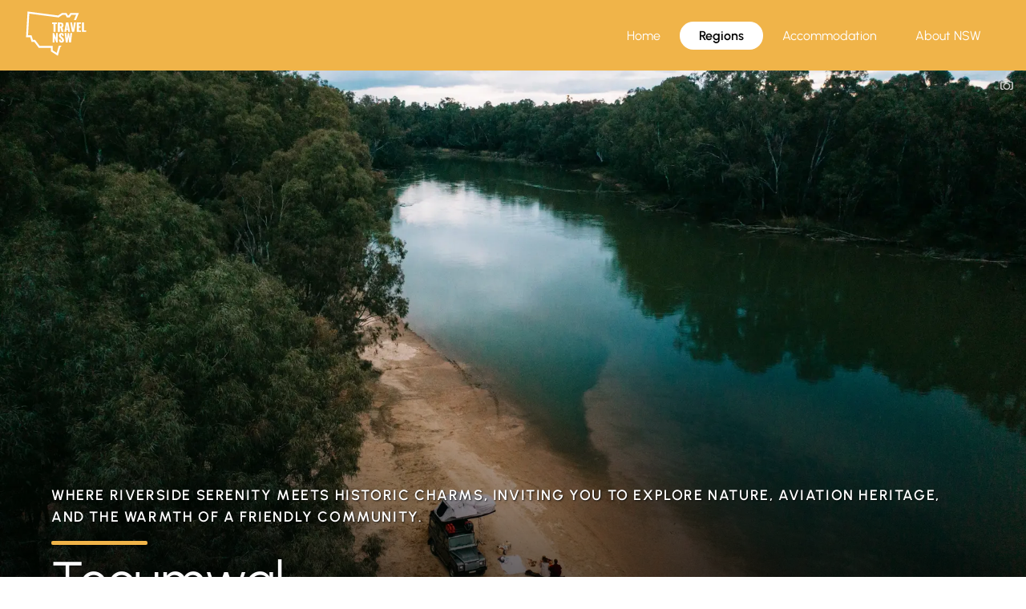

--- FILE ---
content_type: text/html; charset=utf-8
request_url: https://www.travelnsw.com.au/tocumwal/
body_size: 17948
content:
<!DOCTYPE html><html lang="en"><head><meta charSet="utf-8" data-next-head=""/><meta name="viewport" content="width=device-width" data-next-head=""/><link rel="preconnect" href="https://cdn.builder.io" data-next-head=""/><link rel="apple-touch-icon" sizes="180x180" href="/apple-touch-icon.png" data-next-head=""/><link rel="icon" type="image/png" sizes="32x32" href="/favicon-32x32.png" data-next-head=""/><link rel="icon" type="image/png" sizes="16x16" href="/favicon-16x16.png" data-next-head=""/><title data-next-head="">Tocumwal NSW Info Guide - Attractions &amp; Things To Do | Travel NSW</title><meta name="description" content="Tocumwal&#x27;s blend of natural beauty, outdoor activities, historical charm, and community spirit makes it an appealing destination for a diverse range of travelers." data-next-head=""/><link rel="canonical" href="https://www.travelnsw.com.au/tocumwal" data-next-head=""/><link data-next-font="" rel="preconnect" href="/" crossorigin="anonymous"/><link rel="preload" href="/_next/static/css/5c42e4a8231f2bbc.css" as="style"/><link rel="preload" href="/_next/static/css/f68366c2ea54c85b.css" as="style"/><link rel="preload" href="/_next/static/css/edb398c2acaae7b0.css" as="style"/><script data-next-head="">
              (function(w,d,s,l,i){
                w[l]=w[l]||[];
                w[l].push({'gtm.start': new Date().getTime(),event:'gtm.js'});
                var f=d.getElementsByTagName(s)[0],
                j=d.createElement(s),dl=l!='dataLayer'?'&l='+l:'';
                j.async=true;
                j.src='https://www.googletagmanager.com/gtm.js?id='+i+dl;
                f.parentNode.insertBefore(j,f);
              })(window,document,'script','dataLayer','GTM-NJHZ726');
            </script><script type="application/ld+json" data-next-head="">{
      "@context": "https://schema.org",
      "@type": "Town",
      "name": "Tocumwal NSW Info Guide - Attractions & Things To Do",
      "breadcrumbs": {
        "@type": "BreadcrumbList",
        "itemListElement": [{"@type":"ListItem","position":1,"item":{"@id":"https://www.travelnsw.com.au/","name":"Home"}},{"@type":"ListItem","position":2,"item":{"@id":"https://www.travelnsw.com.au/regions","name":"Regions"}},{"@type":"ListItem","position":3,"item":{"@id":"https://www.travelnsw.com.au/regions/heartofcountry","name":"Heart of Country"}},{"@type":"ListItem","position":4,"item":{"@id":"https://www.travelnsw.com.au/tocumwal","name":"Tocumwal"}}]
      }
    }</script><link rel="preload" as="image" imageSrcSet="https://cdn.builder.io/api/v1/image/assets%2F61bbe8dd87864860813a432fbee77da4%2F2adf13954ecc4f4e9a4c4a732a26a2b7?width=640&amp;quality=75&amp;format=webp 640w, https://cdn.builder.io/api/v1/image/assets%2F61bbe8dd87864860813a432fbee77da4%2F2adf13954ecc4f4e9a4c4a732a26a2b7?width=750&amp;quality=75&amp;format=webp 750w, https://cdn.builder.io/api/v1/image/assets%2F61bbe8dd87864860813a432fbee77da4%2F2adf13954ecc4f4e9a4c4a732a26a2b7?width=828&amp;quality=75&amp;format=webp 828w, https://cdn.builder.io/api/v1/image/assets%2F61bbe8dd87864860813a432fbee77da4%2F2adf13954ecc4f4e9a4c4a732a26a2b7?width=1080&amp;quality=75&amp;format=webp 1080w, https://cdn.builder.io/api/v1/image/assets%2F61bbe8dd87864860813a432fbee77da4%2F2adf13954ecc4f4e9a4c4a732a26a2b7?width=1200&amp;quality=75&amp;format=webp 1200w, https://cdn.builder.io/api/v1/image/assets%2F61bbe8dd87864860813a432fbee77da4%2F2adf13954ecc4f4e9a4c4a732a26a2b7?width=1920&amp;quality=75&amp;format=webp 1920w, https://cdn.builder.io/api/v1/image/assets%2F61bbe8dd87864860813a432fbee77da4%2F2adf13954ecc4f4e9a4c4a732a26a2b7?width=2048&amp;quality=75&amp;format=webp 2048w, https://cdn.builder.io/api/v1/image/assets%2F61bbe8dd87864860813a432fbee77da4%2F2adf13954ecc4f4e9a4c4a732a26a2b7?width=3840&amp;quality=75&amp;format=webp 3840w" imageSizes="100vw" data-next-head=""/><link rel="stylesheet" href="/_next/static/css/5c42e4a8231f2bbc.css" data-n-g=""/><link rel="stylesheet" href="/_next/static/css/f68366c2ea54c85b.css" data-n-p=""/><link rel="stylesheet" href="/_next/static/css/edb398c2acaae7b0.css" data-n-p=""/><noscript data-n-css=""></noscript><script defer="" noModule="" src="/_next/static/chunks/polyfills-42372ed130431b0a.js"></script><script src="/_next/static/chunks/webpack-df3c92f9ba456193.js" defer=""></script><script src="/_next/static/chunks/framework-1492b273e2c4ac92.js" defer=""></script><script src="/_next/static/chunks/main-4c9c4a454a7dea39.js" defer=""></script><script src="/_next/static/chunks/pages/_app-7cd035dae9389ba4.js" defer=""></script><script src="/_next/static/chunks/50d3ae47-02c09efc7209dc42.js" defer=""></script><script src="/_next/static/chunks/595-fa2c7fbd4a10d91a.js" defer=""></script><script src="/_next/static/chunks/820-ecaa815b36950801.js" defer=""></script><script src="/_next/static/chunks/256-7bebbf5accd6b475.js" defer=""></script><script src="/_next/static/chunks/288-6055ae5eab1799e4.js" defer=""></script><script src="/_next/static/chunks/pages/%5B%5B...page%5D%5D-4e46f720653f9977.js" defer=""></script><script src="/_next/static/c1BX19IlEJ_FMSFD-Iklf/_buildManifest.js" defer=""></script><script src="/_next/static/c1BX19IlEJ_FMSFD-Iklf/_ssgManifest.js" defer=""></script></head><body><noscript><iframe src="https://www.googletagmanager.com/ns.html?id=GTM-NJHZ726" height="0" width="0" style="display:none;visibility:hidden"></iframe></noscript><link rel="preload" as="image" imageSrcSet="https://cdn.builder.io/api/v1/image/assets%2F61bbe8dd87864860813a432fbee77da4%2F2adf13954ecc4f4e9a4c4a732a26a2b7?width=640&amp;quality=75&amp;format=webp 640w, https://cdn.builder.io/api/v1/image/assets%2F61bbe8dd87864860813a432fbee77da4%2F2adf13954ecc4f4e9a4c4a732a26a2b7?width=750&amp;quality=75&amp;format=webp 750w, https://cdn.builder.io/api/v1/image/assets%2F61bbe8dd87864860813a432fbee77da4%2F2adf13954ecc4f4e9a4c4a732a26a2b7?width=828&amp;quality=75&amp;format=webp 828w, https://cdn.builder.io/api/v1/image/assets%2F61bbe8dd87864860813a432fbee77da4%2F2adf13954ecc4f4e9a4c4a732a26a2b7?width=1080&amp;quality=75&amp;format=webp 1080w, https://cdn.builder.io/api/v1/image/assets%2F61bbe8dd87864860813a432fbee77da4%2F2adf13954ecc4f4e9a4c4a732a26a2b7?width=1200&amp;quality=75&amp;format=webp 1200w, https://cdn.builder.io/api/v1/image/assets%2F61bbe8dd87864860813a432fbee77da4%2F2adf13954ecc4f4e9a4c4a732a26a2b7?width=1920&amp;quality=75&amp;format=webp 1920w, https://cdn.builder.io/api/v1/image/assets%2F61bbe8dd87864860813a432fbee77da4%2F2adf13954ecc4f4e9a4c4a732a26a2b7?width=2048&amp;quality=75&amp;format=webp 2048w, https://cdn.builder.io/api/v1/image/assets%2F61bbe8dd87864860813a432fbee77da4%2F2adf13954ecc4f4e9a4c4a732a26a2b7?width=3840&amp;quality=75&amp;format=webp 3840w" imageSizes="100vw"/><div id="__next"><header class="styles_mainHeader__WlXXj styles_mainHeaderHidden__fDvy3" style="background-color:rgba(240, 180, 73, 1)"><a href="/"><img alt="Logo" loading="lazy" width="76" height="56" decoding="async" data-nimg="1" style="color:transparent" srcSet="/images/logo.svg?width=96&amp;quality=75&amp;format=webp 1x, /images/logo.svg?width=256&amp;quality=75&amp;format=webp 2x" src="/images/logo.svg?width=720&amp;quality=75&amp;format=webp"/></a><button class="styles_navToggle__D51oy" aria-label="Open menu"><img alt="Open Menu" loading="lazy" width="34" height="34" decoding="async" data-nimg="1" style="color:transparent" srcSet="/images/hamburger_icon.svg?width=48&amp;quality=75&amp;format=webp 1x, /images/hamburger_icon.svg?width=96&amp;quality=75&amp;format=webp 2x" src="/images/hamburger_icon.svg?width=720&amp;quality=75&amp;format=webp"/></button><nav class="styles_desktopNav__NooGM"><ul><li class=""><a href="/">Home</a></li><li class="styles_active__telkp"><a href="/regions/">Regions</a></li><li class=""><a href="/accommodation/">Accommodation</a></li><li class=""><a href="/nsw/">About NSW</a></li></ul></nav><nav class="styles_mobileNav__aFhUW" style="opacity:0;display:none;transform:translateX(100%)"><ul><li class=""><a href="/">Home</a></li><li class="styles_active__telkp"><a href="/regions/">Regions</a></li><li class=""><a href="/accommodation/">Accommodation</a></li><li class=""><a href="/nsw/">About NSW</a></li></ul></nav></header><main class="main"><div class="styles_hero__xKPh_ "><div class="styles_heroContent__IDhee"><span class="styles_heroSubtitle__b8Ll4">Where Riverside Serenity Meets Historic Charms, Inviting You to Explore Nature, Aviation Heritage, and the Warmth of a Friendly Community.</span><div class="styles_heroDivider__ubCSf" style="background-color:rgba(240, 180, 73, 1)"></div><h2 class="styles_heroTitle__PpIpj">Tocumwal</h2></div><div class="styles_imageWithCreditWrapper__2SNG4 undefined undefined styles_hasCreditTopRight__VNNzl " style="border-radius:0px;position:absolute"><img alt="Hero image" loading="eager" decoding="async" data-nimg="fill" class="styles_heroImage__apnNd" style="position:absolute;height:100%;width:100%;left:0;top:0;right:0;bottom:0;color:transparent" sizes="100vw" srcSet="https://cdn.builder.io/api/v1/image/assets%2F61bbe8dd87864860813a432fbee77da4%2F2adf13954ecc4f4e9a4c4a732a26a2b7?width=640&amp;quality=75&amp;format=webp 640w, https://cdn.builder.io/api/v1/image/assets%2F61bbe8dd87864860813a432fbee77da4%2F2adf13954ecc4f4e9a4c4a732a26a2b7?width=750&amp;quality=75&amp;format=webp 750w, https://cdn.builder.io/api/v1/image/assets%2F61bbe8dd87864860813a432fbee77da4%2F2adf13954ecc4f4e9a4c4a732a26a2b7?width=828&amp;quality=75&amp;format=webp 828w, https://cdn.builder.io/api/v1/image/assets%2F61bbe8dd87864860813a432fbee77da4%2F2adf13954ecc4f4e9a4c4a732a26a2b7?width=1080&amp;quality=75&amp;format=webp 1080w, https://cdn.builder.io/api/v1/image/assets%2F61bbe8dd87864860813a432fbee77da4%2F2adf13954ecc4f4e9a4c4a732a26a2b7?width=1200&amp;quality=75&amp;format=webp 1200w, https://cdn.builder.io/api/v1/image/assets%2F61bbe8dd87864860813a432fbee77da4%2F2adf13954ecc4f4e9a4c4a732a26a2b7?width=1920&amp;quality=75&amp;format=webp 1920w, https://cdn.builder.io/api/v1/image/assets%2F61bbe8dd87864860813a432fbee77da4%2F2adf13954ecc4f4e9a4c4a732a26a2b7?width=2048&amp;quality=75&amp;format=webp 2048w, https://cdn.builder.io/api/v1/image/assets%2F61bbe8dd87864860813a432fbee77da4%2F2adf13954ecc4f4e9a4c4a732a26a2b7?width=3840&amp;quality=75&amp;format=webp 3840w" src="https://cdn.builder.io/api/v1/image/assets%2F61bbe8dd87864860813a432fbee77da4%2F2adf13954ecc4f4e9a4c4a732a26a2b7?width=720&amp;quality=75&amp;format=webp"/><span class="styles_cameraIcon__vXd8r styles_cameraIconTopRight__44vea"><img alt="Image credits" loading="lazy" width="50" height="50" decoding="async" data-nimg="1" style="color:transparent" srcSet="/images/camera.png?width=64&amp;quality=75&amp;format=webp 1x, /images/camera.png?width=128&amp;quality=75&amp;format=webp 2x" src="/images/camera.png?width=720&amp;quality=75&amp;format=webp"/></span><div class="styles_imageCredit__WpN_T styles_imageCreditTopRight__ajHNf"><p>Credit: Destination NSW</p><p>Couple enjoying a camping weekend away on the banks of the Murray River at Ulupna Island, Tocumwal.</p></div></div></div><nav class="styles_breadcrumb__Pamrj"><a class="styles_breadcrumbLink__TWflA" href="/">Home</a><span class="styles_breadcrumbSeparator__PoNwD">/</span><a class="styles_breadcrumbLink__TWflA" href="/regions/">Regions</a><span class="styles_breadcrumbSeparator__PoNwD">/</span><a class="styles_breadcrumbLink__TWflA" href="/regions/heartofcountry/">Heart of Country</a><span class="styles_breadcrumbSeparator__PoNwD">/</span><span>Tocumwal</span></nav><section class="styles_welcomeBlock__m1NbR"><div class="styles_welcomeBlockImage__w6XlO"><div class="styles_imageWithCreditWrapper__2SNG4 undefined undefined styles_hasCreditBottomLeft__b_EUg " style="border-radius:0 3rem 3rem 0;position:relative"><img alt="Welcome" loading="lazy" width="800" height="500" decoding="async" data-nimg="1" class="styles_welcomeBlockImageImg__uc0hX" style="color:transparent" sizes="(max-width: 600px) 100vw, (max-width: 1200px) 50vw, 800px" srcSet="https://cdn.builder.io/api/v1/image/assets%2F61bbe8dd87864860813a432fbee77da4%2Fdd187b69e2844d039674c6c62494b937?width=384&amp;quality=75&amp;format=webp 384w, https://cdn.builder.io/api/v1/image/assets%2F61bbe8dd87864860813a432fbee77da4%2Fdd187b69e2844d039674c6c62494b937?width=640&amp;quality=75&amp;format=webp 640w, https://cdn.builder.io/api/v1/image/assets%2F61bbe8dd87864860813a432fbee77da4%2Fdd187b69e2844d039674c6c62494b937?width=750&amp;quality=75&amp;format=webp 750w, https://cdn.builder.io/api/v1/image/assets%2F61bbe8dd87864860813a432fbee77da4%2Fdd187b69e2844d039674c6c62494b937?width=828&amp;quality=75&amp;format=webp 828w, https://cdn.builder.io/api/v1/image/assets%2F61bbe8dd87864860813a432fbee77da4%2Fdd187b69e2844d039674c6c62494b937?width=1080&amp;quality=75&amp;format=webp 1080w, https://cdn.builder.io/api/v1/image/assets%2F61bbe8dd87864860813a432fbee77da4%2Fdd187b69e2844d039674c6c62494b937?width=1200&amp;quality=75&amp;format=webp 1200w, https://cdn.builder.io/api/v1/image/assets%2F61bbe8dd87864860813a432fbee77da4%2Fdd187b69e2844d039674c6c62494b937?width=1920&amp;quality=75&amp;format=webp 1920w, https://cdn.builder.io/api/v1/image/assets%2F61bbe8dd87864860813a432fbee77da4%2Fdd187b69e2844d039674c6c62494b937?width=2048&amp;quality=75&amp;format=webp 2048w, https://cdn.builder.io/api/v1/image/assets%2F61bbe8dd87864860813a432fbee77da4%2Fdd187b69e2844d039674c6c62494b937?width=3840&amp;quality=75&amp;format=webp 3840w" src="https://cdn.builder.io/api/v1/image/assets%2F61bbe8dd87864860813a432fbee77da4%2Fdd187b69e2844d039674c6c62494b937?width=720&amp;quality=75&amp;format=webp"/><span class="styles_cameraIcon__vXd8r "><img alt="Image credits" loading="lazy" width="50" height="50" decoding="async" data-nimg="1" style="color:transparent" srcSet="/images/camera.png?width=64&amp;quality=75&amp;format=webp 1x, /images/camera.png?width=128&amp;quality=75&amp;format=webp 2x" src="/images/camera.png?width=720&amp;quality=75&amp;format=webp"/></span><div class="styles_imageCredit__WpN_T "><p>Credit: Destination NSW</p><p>Couple enjoying a camping weekend away on the banks of the Murray River at Ulupna Island, Tocumwal.</p></div></div></div><div class="styles_welcomeBlockContent__HSk8T"><h1 class="styles_welcomeBlockContentTitle__LRWWD" style="color:rgba(240, 180, 73, 1)">Welcome to Tocumwal</h1><div class="styles_welcomeBlockContentCopy__fi4_B"><p>The historic town of Tocumwal is located on the northern side of the Murray River, less than 20 kilometres from the border towns of <a href="https://www.travelvictoria.com.au/cobram/" rel="noopener noreferrer" target="_blank">Cobram</a> in Victoria and <a href="https://www.travelnsw.com.au/barooga/" rel="noopener noreferrer" target="_blank">Barooga</a> in New South Wales.</p><p>The town centre is situated along the western end of Deniliquin Street which extends to attractive parkland which fronts the Murray River. There are several boat ramp, picnic areas and designated swimming spots along sandy stretches of the river.</p></div></div></section><div class="townNavigation_townNavigation__dTgWs"><ul><li><a href="/tocumwal/">Info &amp; Attractions</a></li><li><a href="/tocumwal/accommodation/">Accommodation</a></li><li><a href="/tocumwal/facts/">Facts &amp; Services</a></li><li><a href="/tocumwal/weather/">Weather &amp; climate</a></li></ul></div><div class="townPage_content__9pxuf"><div class="styles_localAttractions__PjCIE styles_localAttractionsFullWidth__CKbJ2" style="border-color:rgba(240, 180, 73, 1)"><h2 class="styles_localAttractionsTitle__sdXf0">Local Attractions in <!-- -->Tocumwal</h2><p class="styles_localAttractionsSubtitle__DvL1s">Uncover the Hidden Treasures of Tocumwal</p><div class="styles_localAttractionsDivider__bXIrb" style="background:rgba(240, 180, 73, 1)"></div><div><h3 class="styles_localAttractionsCategoryTitle__MAk3P">Local tourist guides</h3><ul class="styles_localAttractionsList__fqeDf"><li class="styles_localAttractionsItem__lO0Y8"><a href="https://www.visitthemurray.com.au/places-to-go/central/suncountry/places-to-go/tocumwal" target="_blank" rel="noopener noreferrer">Tocumwal on the Murray</a><p class="styles_localAttractionsItemDescription__9eQdy">A guide to Tocumwal and surrounding attractions along the Murray River</p></li></ul></div><p class="styles_localAttractionsDisclaimer__64Xb2">* All the above links are external and open up in a new window</p></div></div><h2 class="townPage_moreTownsHeader___yelv" style="color:rgba(240, 180, 73, 1)">More in <!-- -->Heart of Country</h2><div class="styles_townsListWrapper__yJLTJ"><div class="styles_sliderWrapper__JEMqe"><div class="styles_townsSlider__f3Ru3"><a class="styles_town__DBMyc" href="/albury/"><div class="styles_townImage__VqXUj"><div class="styles_imageWithCreditWrapper__2SNG4 undefined undefined styles_hasCreditTopRight__VNNzl " style="border-radius:0.75rem;position:absolute"><img alt="Albury thumbnail" loading="lazy" decoding="async" data-nimg="fill" class="styles_townImageImg__8v2r2" style="position:absolute;height:100%;width:100%;left:0;top:0;right:0;bottom:0;color:transparent" sizes="(min-width: 768px) 25rem, 8rem" srcSet="https://cdn.builder.io/api/v1/image/assets%2F61bbe8dd87864860813a432fbee77da4%2F7a7b66ccff274f60b05cde067022940e?width=32&amp;quality=75&amp;format=webp 32w, https://cdn.builder.io/api/v1/image/assets%2F61bbe8dd87864860813a432fbee77da4%2F7a7b66ccff274f60b05cde067022940e?width=48&amp;quality=75&amp;format=webp 48w, https://cdn.builder.io/api/v1/image/assets%2F61bbe8dd87864860813a432fbee77da4%2F7a7b66ccff274f60b05cde067022940e?width=64&amp;quality=75&amp;format=webp 64w, https://cdn.builder.io/api/v1/image/assets%2F61bbe8dd87864860813a432fbee77da4%2F7a7b66ccff274f60b05cde067022940e?width=96&amp;quality=75&amp;format=webp 96w, https://cdn.builder.io/api/v1/image/assets%2F61bbe8dd87864860813a432fbee77da4%2F7a7b66ccff274f60b05cde067022940e?width=128&amp;quality=75&amp;format=webp 128w, https://cdn.builder.io/api/v1/image/assets%2F61bbe8dd87864860813a432fbee77da4%2F7a7b66ccff274f60b05cde067022940e?width=256&amp;quality=75&amp;format=webp 256w, https://cdn.builder.io/api/v1/image/assets%2F61bbe8dd87864860813a432fbee77da4%2F7a7b66ccff274f60b05cde067022940e?width=384&amp;quality=75&amp;format=webp 384w, https://cdn.builder.io/api/v1/image/assets%2F61bbe8dd87864860813a432fbee77da4%2F7a7b66ccff274f60b05cde067022940e?width=640&amp;quality=75&amp;format=webp 640w, https://cdn.builder.io/api/v1/image/assets%2F61bbe8dd87864860813a432fbee77da4%2F7a7b66ccff274f60b05cde067022940e?width=750&amp;quality=75&amp;format=webp 750w, https://cdn.builder.io/api/v1/image/assets%2F61bbe8dd87864860813a432fbee77da4%2F7a7b66ccff274f60b05cde067022940e?width=828&amp;quality=75&amp;format=webp 828w, https://cdn.builder.io/api/v1/image/assets%2F61bbe8dd87864860813a432fbee77da4%2F7a7b66ccff274f60b05cde067022940e?width=1080&amp;quality=75&amp;format=webp 1080w, https://cdn.builder.io/api/v1/image/assets%2F61bbe8dd87864860813a432fbee77da4%2F7a7b66ccff274f60b05cde067022940e?width=1200&amp;quality=75&amp;format=webp 1200w, https://cdn.builder.io/api/v1/image/assets%2F61bbe8dd87864860813a432fbee77da4%2F7a7b66ccff274f60b05cde067022940e?width=1920&amp;quality=75&amp;format=webp 1920w, https://cdn.builder.io/api/v1/image/assets%2F61bbe8dd87864860813a432fbee77da4%2F7a7b66ccff274f60b05cde067022940e?width=2048&amp;quality=75&amp;format=webp 2048w, https://cdn.builder.io/api/v1/image/assets%2F61bbe8dd87864860813a432fbee77da4%2F7a7b66ccff274f60b05cde067022940e?width=3840&amp;quality=75&amp;format=webp 3840w" src="https://cdn.builder.io/api/v1/image/assets%2F61bbe8dd87864860813a432fbee77da4%2F7a7b66ccff274f60b05cde067022940e?width=720&amp;quality=75&amp;format=webp"/><span class="styles_cameraIcon__vXd8r styles_cameraIconTopRight__44vea"><img alt="Image credits" loading="lazy" width="50" height="50" decoding="async" data-nimg="1" style="color:transparent" srcSet="/images/camera.png?width=64&amp;quality=75&amp;format=webp 1x, /images/camera.png?width=128&amp;quality=75&amp;format=webp 2x" src="/images/camera.png?width=720&amp;quality=75&amp;format=webp"/></span><div class="styles_imageCredit__WpN_T styles_imageCreditTopRight__ajHNf"><p>Credit: Destination NSW</p><p>Couple standing across from the Albury Post Office while a flock of birds are flying above them, Albury.</p></div></div><div class="styles_townImageNameOverlay__xY8Sc">Albury</div></div><div class="styles_townDetails__3Zi3e"><h3 class="styles_townDetailsName__BK4BS">Albury</h3><p class="styles_townDetailsDescription__1UETr">Albury is a regional city in New South Wales, situated on the northern bank of the Murray River, just across the state border from its counterpart of Wodonga in Victoria.</p></div></a><a class="styles_town__DBMyc" href="/armidale/"><div class="styles_townImage__VqXUj"><div class="styles_imageWithCreditWrapper__2SNG4 undefined undefined styles_hasCreditTopRight__VNNzl " style="border-radius:0.75rem;position:absolute"><img alt="Armidale thumbnail" loading="lazy" decoding="async" data-nimg="fill" class="styles_townImageImg__8v2r2" style="position:absolute;height:100%;width:100%;left:0;top:0;right:0;bottom:0;color:transparent" sizes="(min-width: 768px) 25rem, 8rem" srcSet="https://cdn.builder.io/api/v1/image/assets%2F61bbe8dd87864860813a432fbee77da4%2Fba5e824dde444770887c187cd9a9f6f7?width=32&amp;quality=75&amp;format=webp 32w, https://cdn.builder.io/api/v1/image/assets%2F61bbe8dd87864860813a432fbee77da4%2Fba5e824dde444770887c187cd9a9f6f7?width=48&amp;quality=75&amp;format=webp 48w, https://cdn.builder.io/api/v1/image/assets%2F61bbe8dd87864860813a432fbee77da4%2Fba5e824dde444770887c187cd9a9f6f7?width=64&amp;quality=75&amp;format=webp 64w, https://cdn.builder.io/api/v1/image/assets%2F61bbe8dd87864860813a432fbee77da4%2Fba5e824dde444770887c187cd9a9f6f7?width=96&amp;quality=75&amp;format=webp 96w, https://cdn.builder.io/api/v1/image/assets%2F61bbe8dd87864860813a432fbee77da4%2Fba5e824dde444770887c187cd9a9f6f7?width=128&amp;quality=75&amp;format=webp 128w, https://cdn.builder.io/api/v1/image/assets%2F61bbe8dd87864860813a432fbee77da4%2Fba5e824dde444770887c187cd9a9f6f7?width=256&amp;quality=75&amp;format=webp 256w, https://cdn.builder.io/api/v1/image/assets%2F61bbe8dd87864860813a432fbee77da4%2Fba5e824dde444770887c187cd9a9f6f7?width=384&amp;quality=75&amp;format=webp 384w, https://cdn.builder.io/api/v1/image/assets%2F61bbe8dd87864860813a432fbee77da4%2Fba5e824dde444770887c187cd9a9f6f7?width=640&amp;quality=75&amp;format=webp 640w, https://cdn.builder.io/api/v1/image/assets%2F61bbe8dd87864860813a432fbee77da4%2Fba5e824dde444770887c187cd9a9f6f7?width=750&amp;quality=75&amp;format=webp 750w, https://cdn.builder.io/api/v1/image/assets%2F61bbe8dd87864860813a432fbee77da4%2Fba5e824dde444770887c187cd9a9f6f7?width=828&amp;quality=75&amp;format=webp 828w, https://cdn.builder.io/api/v1/image/assets%2F61bbe8dd87864860813a432fbee77da4%2Fba5e824dde444770887c187cd9a9f6f7?width=1080&amp;quality=75&amp;format=webp 1080w, https://cdn.builder.io/api/v1/image/assets%2F61bbe8dd87864860813a432fbee77da4%2Fba5e824dde444770887c187cd9a9f6f7?width=1200&amp;quality=75&amp;format=webp 1200w, https://cdn.builder.io/api/v1/image/assets%2F61bbe8dd87864860813a432fbee77da4%2Fba5e824dde444770887c187cd9a9f6f7?width=1920&amp;quality=75&amp;format=webp 1920w, https://cdn.builder.io/api/v1/image/assets%2F61bbe8dd87864860813a432fbee77da4%2Fba5e824dde444770887c187cd9a9f6f7?width=2048&amp;quality=75&amp;format=webp 2048w, https://cdn.builder.io/api/v1/image/assets%2F61bbe8dd87864860813a432fbee77da4%2Fba5e824dde444770887c187cd9a9f6f7?width=3840&amp;quality=75&amp;format=webp 3840w" src="https://cdn.builder.io/api/v1/image/assets%2F61bbe8dd87864860813a432fbee77da4%2Fba5e824dde444770887c187cd9a9f6f7?width=720&amp;quality=75&amp;format=webp"/><span class="styles_cameraIcon__vXd8r styles_cameraIconTopRight__44vea"><img alt="Image credits" loading="lazy" width="50" height="50" decoding="async" data-nimg="1" style="color:transparent" srcSet="/images/camera.png?width=64&amp;quality=75&amp;format=webp 1x, /images/camera.png?width=128&amp;quality=75&amp;format=webp 2x" src="/images/camera.png?width=720&amp;quality=75&amp;format=webp"/></span><div class="styles_imageCredit__WpN_T styles_imageCreditTopRight__ajHNf"><p>Credit: Destination NSW</p><p>Autumn trees lining a road in Armidale.</p></div></div><div class="styles_townImageNameOverlay__xY8Sc">Armidale</div></div><div class="styles_townDetails__3Zi3e"><h3 class="styles_townDetailsName__BK4BS">Armidale</h3><p class="styles_townDetailsDescription__1UETr"> Delve into the town&#x27;s rich heritage by exploring its elegant colonial architecture, including cathedrals, museums, and heritage-listed buildings. </p></div></a><a class="styles_town__DBMyc" href="/barooga/"><div class="styles_townImage__VqXUj"><div class="styles_imageWithCreditWrapper__2SNG4 undefined undefined styles_hasCreditTopRight__VNNzl " style="border-radius:0.75rem;position:absolute"><img alt="Barooga thumbnail" loading="lazy" decoding="async" data-nimg="fill" class="styles_townImageImg__8v2r2" style="position:absolute;height:100%;width:100%;left:0;top:0;right:0;bottom:0;color:transparent" sizes="(min-width: 768px) 25rem, 8rem" srcSet="https://cdn.builder.io/api/v1/image/assets%2F61bbe8dd87864860813a432fbee77da4%2Fedc31ac1c48c467cb7a4000ed2e4546f?width=32&amp;quality=75&amp;format=webp 32w, https://cdn.builder.io/api/v1/image/assets%2F61bbe8dd87864860813a432fbee77da4%2Fedc31ac1c48c467cb7a4000ed2e4546f?width=48&amp;quality=75&amp;format=webp 48w, https://cdn.builder.io/api/v1/image/assets%2F61bbe8dd87864860813a432fbee77da4%2Fedc31ac1c48c467cb7a4000ed2e4546f?width=64&amp;quality=75&amp;format=webp 64w, https://cdn.builder.io/api/v1/image/assets%2F61bbe8dd87864860813a432fbee77da4%2Fedc31ac1c48c467cb7a4000ed2e4546f?width=96&amp;quality=75&amp;format=webp 96w, https://cdn.builder.io/api/v1/image/assets%2F61bbe8dd87864860813a432fbee77da4%2Fedc31ac1c48c467cb7a4000ed2e4546f?width=128&amp;quality=75&amp;format=webp 128w, https://cdn.builder.io/api/v1/image/assets%2F61bbe8dd87864860813a432fbee77da4%2Fedc31ac1c48c467cb7a4000ed2e4546f?width=256&amp;quality=75&amp;format=webp 256w, https://cdn.builder.io/api/v1/image/assets%2F61bbe8dd87864860813a432fbee77da4%2Fedc31ac1c48c467cb7a4000ed2e4546f?width=384&amp;quality=75&amp;format=webp 384w, https://cdn.builder.io/api/v1/image/assets%2F61bbe8dd87864860813a432fbee77da4%2Fedc31ac1c48c467cb7a4000ed2e4546f?width=640&amp;quality=75&amp;format=webp 640w, https://cdn.builder.io/api/v1/image/assets%2F61bbe8dd87864860813a432fbee77da4%2Fedc31ac1c48c467cb7a4000ed2e4546f?width=750&amp;quality=75&amp;format=webp 750w, https://cdn.builder.io/api/v1/image/assets%2F61bbe8dd87864860813a432fbee77da4%2Fedc31ac1c48c467cb7a4000ed2e4546f?width=828&amp;quality=75&amp;format=webp 828w, https://cdn.builder.io/api/v1/image/assets%2F61bbe8dd87864860813a432fbee77da4%2Fedc31ac1c48c467cb7a4000ed2e4546f?width=1080&amp;quality=75&amp;format=webp 1080w, https://cdn.builder.io/api/v1/image/assets%2F61bbe8dd87864860813a432fbee77da4%2Fedc31ac1c48c467cb7a4000ed2e4546f?width=1200&amp;quality=75&amp;format=webp 1200w, https://cdn.builder.io/api/v1/image/assets%2F61bbe8dd87864860813a432fbee77da4%2Fedc31ac1c48c467cb7a4000ed2e4546f?width=1920&amp;quality=75&amp;format=webp 1920w, https://cdn.builder.io/api/v1/image/assets%2F61bbe8dd87864860813a432fbee77da4%2Fedc31ac1c48c467cb7a4000ed2e4546f?width=2048&amp;quality=75&amp;format=webp 2048w, https://cdn.builder.io/api/v1/image/assets%2F61bbe8dd87864860813a432fbee77da4%2Fedc31ac1c48c467cb7a4000ed2e4546f?width=3840&amp;quality=75&amp;format=webp 3840w" src="https://cdn.builder.io/api/v1/image/assets%2F61bbe8dd87864860813a432fbee77da4%2Fedc31ac1c48c467cb7a4000ed2e4546f?width=720&amp;quality=75&amp;format=webp"/><span class="styles_cameraIcon__vXd8r styles_cameraIconTopRight__44vea"><img alt="Image credits" loading="lazy" width="50" height="50" decoding="async" data-nimg="1" style="color:transparent" srcSet="/images/camera.png?width=64&amp;quality=75&amp;format=webp 1x, /images/camera.png?width=128&amp;quality=75&amp;format=webp 2x" src="/images/camera.png?width=720&amp;quality=75&amp;format=webp"/></span><div class="styles_imageCredit__WpN_T styles_imageCreditTopRight__ajHNf"><p>Credit: DestinationNSW</p><p>Sun rising over Bennetts Beach and Jimmys Beach, Hawks Nest.</p></div></div><div class="styles_townImageNameOverlay__xY8Sc">Barooga</div></div><div class="styles_townDetails__3Zi3e"><h3 class="styles_townDetailsName__BK4BS">Barooga</h3><p class="styles_townDetailsDescription__1UETr">Barooga, nestled on the Murray River, lies just across from Cobram, Victoria. Located about 20 km upstream from Tocumwal.</p></div></a><a class="styles_town__DBMyc" href="/bathurst/"><div class="styles_townImage__VqXUj"><div class="styles_imageWithCreditWrapper__2SNG4 undefined undefined styles_hasCreditTopRight__VNNzl " style="border-radius:0.75rem;position:absolute"><img alt="Bathurst thumbnail" loading="lazy" decoding="async" data-nimg="fill" class="styles_townImageImg__8v2r2" style="position:absolute;height:100%;width:100%;left:0;top:0;right:0;bottom:0;color:transparent" sizes="(min-width: 768px) 25rem, 8rem" srcSet="https://cdn.builder.io/api/v1/image/assets%2F61bbe8dd87864860813a432fbee77da4%2F38fa3dc94a97437c9c36bdca227f4677?width=32&amp;quality=75&amp;format=webp 32w, https://cdn.builder.io/api/v1/image/assets%2F61bbe8dd87864860813a432fbee77da4%2F38fa3dc94a97437c9c36bdca227f4677?width=48&amp;quality=75&amp;format=webp 48w, https://cdn.builder.io/api/v1/image/assets%2F61bbe8dd87864860813a432fbee77da4%2F38fa3dc94a97437c9c36bdca227f4677?width=64&amp;quality=75&amp;format=webp 64w, https://cdn.builder.io/api/v1/image/assets%2F61bbe8dd87864860813a432fbee77da4%2F38fa3dc94a97437c9c36bdca227f4677?width=96&amp;quality=75&amp;format=webp 96w, https://cdn.builder.io/api/v1/image/assets%2F61bbe8dd87864860813a432fbee77da4%2F38fa3dc94a97437c9c36bdca227f4677?width=128&amp;quality=75&amp;format=webp 128w, https://cdn.builder.io/api/v1/image/assets%2F61bbe8dd87864860813a432fbee77da4%2F38fa3dc94a97437c9c36bdca227f4677?width=256&amp;quality=75&amp;format=webp 256w, https://cdn.builder.io/api/v1/image/assets%2F61bbe8dd87864860813a432fbee77da4%2F38fa3dc94a97437c9c36bdca227f4677?width=384&amp;quality=75&amp;format=webp 384w, https://cdn.builder.io/api/v1/image/assets%2F61bbe8dd87864860813a432fbee77da4%2F38fa3dc94a97437c9c36bdca227f4677?width=640&amp;quality=75&amp;format=webp 640w, https://cdn.builder.io/api/v1/image/assets%2F61bbe8dd87864860813a432fbee77da4%2F38fa3dc94a97437c9c36bdca227f4677?width=750&amp;quality=75&amp;format=webp 750w, https://cdn.builder.io/api/v1/image/assets%2F61bbe8dd87864860813a432fbee77da4%2F38fa3dc94a97437c9c36bdca227f4677?width=828&amp;quality=75&amp;format=webp 828w, https://cdn.builder.io/api/v1/image/assets%2F61bbe8dd87864860813a432fbee77da4%2F38fa3dc94a97437c9c36bdca227f4677?width=1080&amp;quality=75&amp;format=webp 1080w, https://cdn.builder.io/api/v1/image/assets%2F61bbe8dd87864860813a432fbee77da4%2F38fa3dc94a97437c9c36bdca227f4677?width=1200&amp;quality=75&amp;format=webp 1200w, https://cdn.builder.io/api/v1/image/assets%2F61bbe8dd87864860813a432fbee77da4%2F38fa3dc94a97437c9c36bdca227f4677?width=1920&amp;quality=75&amp;format=webp 1920w, https://cdn.builder.io/api/v1/image/assets%2F61bbe8dd87864860813a432fbee77da4%2F38fa3dc94a97437c9c36bdca227f4677?width=2048&amp;quality=75&amp;format=webp 2048w, https://cdn.builder.io/api/v1/image/assets%2F61bbe8dd87864860813a432fbee77da4%2F38fa3dc94a97437c9c36bdca227f4677?width=3840&amp;quality=75&amp;format=webp 3840w" src="https://cdn.builder.io/api/v1/image/assets%2F61bbe8dd87864860813a432fbee77da4%2F38fa3dc94a97437c9c36bdca227f4677?width=720&amp;quality=75&amp;format=webp"/><span class="styles_cameraIcon__vXd8r styles_cameraIconTopRight__44vea"><img alt="Image credits" loading="lazy" width="50" height="50" decoding="async" data-nimg="1" style="color:transparent" srcSet="/images/camera.png?width=64&amp;quality=75&amp;format=webp 1x, /images/camera.png?width=128&amp;quality=75&amp;format=webp 2x" src="/images/camera.png?width=720&amp;quality=75&amp;format=webp"/></span><div class="styles_imageCredit__WpN_T styles_imageCreditTopRight__ajHNf"><p>Credit: Destination NSW</p><p>Scenic 4WD tour in bush settings around Bathurst and the Central West, with river crossings and steep hill climbs. Trout fishing in mountain stream, wild mushroom foraging in highland forests, panning for gold &amp; sapphires. BBQ lunch in a remote setting.</p></div></div><div class="styles_townImageNameOverlay__xY8Sc">Bathurst</div></div><div class="styles_townDetails__3Zi3e"><h3 class="styles_townDetailsName__BK4BS">Bathurst</h3><p class="styles_townDetailsDescription__1UETr">Whether drawn to motorsports, history, culture, nature, or community spirit, Bathurst offers a diverse and enriching experience for all types of travelers.</p></div></a><a class="styles_town__DBMyc" href="/bowral/"><div class="styles_townImage__VqXUj"><div class="styles_imageWithCreditWrapper__2SNG4 undefined undefined styles_hasCreditTopRight__VNNzl " style="border-radius:0.75rem;position:absolute"><img alt="Bowral thumbnail" loading="lazy" decoding="async" data-nimg="fill" class="styles_townImageImg__8v2r2" style="position:absolute;height:100%;width:100%;left:0;top:0;right:0;bottom:0;color:transparent" sizes="(min-width: 768px) 25rem, 8rem" srcSet="https://cdn.builder.io/api/v1/image/assets%2F61bbe8dd87864860813a432fbee77da4%2F9fa73a9ab0a8490bbd08f5b0cb301649?width=32&amp;quality=75&amp;format=webp 32w, https://cdn.builder.io/api/v1/image/assets%2F61bbe8dd87864860813a432fbee77da4%2F9fa73a9ab0a8490bbd08f5b0cb301649?width=48&amp;quality=75&amp;format=webp 48w, https://cdn.builder.io/api/v1/image/assets%2F61bbe8dd87864860813a432fbee77da4%2F9fa73a9ab0a8490bbd08f5b0cb301649?width=64&amp;quality=75&amp;format=webp 64w, https://cdn.builder.io/api/v1/image/assets%2F61bbe8dd87864860813a432fbee77da4%2F9fa73a9ab0a8490bbd08f5b0cb301649?width=96&amp;quality=75&amp;format=webp 96w, https://cdn.builder.io/api/v1/image/assets%2F61bbe8dd87864860813a432fbee77da4%2F9fa73a9ab0a8490bbd08f5b0cb301649?width=128&amp;quality=75&amp;format=webp 128w, https://cdn.builder.io/api/v1/image/assets%2F61bbe8dd87864860813a432fbee77da4%2F9fa73a9ab0a8490bbd08f5b0cb301649?width=256&amp;quality=75&amp;format=webp 256w, https://cdn.builder.io/api/v1/image/assets%2F61bbe8dd87864860813a432fbee77da4%2F9fa73a9ab0a8490bbd08f5b0cb301649?width=384&amp;quality=75&amp;format=webp 384w, https://cdn.builder.io/api/v1/image/assets%2F61bbe8dd87864860813a432fbee77da4%2F9fa73a9ab0a8490bbd08f5b0cb301649?width=640&amp;quality=75&amp;format=webp 640w, https://cdn.builder.io/api/v1/image/assets%2F61bbe8dd87864860813a432fbee77da4%2F9fa73a9ab0a8490bbd08f5b0cb301649?width=750&amp;quality=75&amp;format=webp 750w, https://cdn.builder.io/api/v1/image/assets%2F61bbe8dd87864860813a432fbee77da4%2F9fa73a9ab0a8490bbd08f5b0cb301649?width=828&amp;quality=75&amp;format=webp 828w, https://cdn.builder.io/api/v1/image/assets%2F61bbe8dd87864860813a432fbee77da4%2F9fa73a9ab0a8490bbd08f5b0cb301649?width=1080&amp;quality=75&amp;format=webp 1080w, https://cdn.builder.io/api/v1/image/assets%2F61bbe8dd87864860813a432fbee77da4%2F9fa73a9ab0a8490bbd08f5b0cb301649?width=1200&amp;quality=75&amp;format=webp 1200w, https://cdn.builder.io/api/v1/image/assets%2F61bbe8dd87864860813a432fbee77da4%2F9fa73a9ab0a8490bbd08f5b0cb301649?width=1920&amp;quality=75&amp;format=webp 1920w, https://cdn.builder.io/api/v1/image/assets%2F61bbe8dd87864860813a432fbee77da4%2F9fa73a9ab0a8490bbd08f5b0cb301649?width=2048&amp;quality=75&amp;format=webp 2048w, https://cdn.builder.io/api/v1/image/assets%2F61bbe8dd87864860813a432fbee77da4%2F9fa73a9ab0a8490bbd08f5b0cb301649?width=3840&amp;quality=75&amp;format=webp 3840w" src="https://cdn.builder.io/api/v1/image/assets%2F61bbe8dd87864860813a432fbee77da4%2F9fa73a9ab0a8490bbd08f5b0cb301649?width=720&amp;quality=75&amp;format=webp"/><span class="styles_cameraIcon__vXd8r styles_cameraIconTopRight__44vea"><img alt="Image credits" loading="lazy" width="50" height="50" decoding="async" data-nimg="1" style="color:transparent" srcSet="/images/camera.png?width=64&amp;quality=75&amp;format=webp 1x, /images/camera.png?width=128&amp;quality=75&amp;format=webp 2x" src="/images/camera.png?width=720&amp;quality=75&amp;format=webp"/></span><div class="styles_imageCredit__WpN_T styles_imageCreditTopRight__ajHNf"><p>Credit: Destination NSW</p><p>Couple enjoying a romantic getaway at Centennial Vineyards, Bowral.</p></div></div><div class="styles_townImageNameOverlay__xY8Sc">Bowral</div></div><div class="styles_townDetails__3Zi3e"><h3 class="styles_townDetailsName__BK4BS">Bowral</h3><p class="styles_townDetailsDescription__1UETr">Visit breathtaking gardens like Bradman Oval and Corbett Gardens, immerse yourself in the legacy of cricket at the Bradman Museum and International Cricket Hall of Fame. </p></div></a><a class="styles_town__DBMyc" href="/coonabarabran/"><div class="styles_townImage__VqXUj"><div class="styles_imageWithCreditWrapper__2SNG4 undefined undefined styles_hasCreditTopRight__VNNzl " style="border-radius:0.75rem;position:absolute"><img alt="Coonabarabran thumbnail" loading="lazy" decoding="async" data-nimg="fill" class="styles_townImageImg__8v2r2" style="position:absolute;height:100%;width:100%;left:0;top:0;right:0;bottom:0;color:transparent" sizes="(min-width: 768px) 25rem, 8rem" srcSet="https://cdn.builder.io/api/v1/image/assets%2F61bbe8dd87864860813a432fbee77da4%2F90269d516f614e2d9fd9755a7afd9110?width=32&amp;quality=75&amp;format=webp 32w, https://cdn.builder.io/api/v1/image/assets%2F61bbe8dd87864860813a432fbee77da4%2F90269d516f614e2d9fd9755a7afd9110?width=48&amp;quality=75&amp;format=webp 48w, https://cdn.builder.io/api/v1/image/assets%2F61bbe8dd87864860813a432fbee77da4%2F90269d516f614e2d9fd9755a7afd9110?width=64&amp;quality=75&amp;format=webp 64w, https://cdn.builder.io/api/v1/image/assets%2F61bbe8dd87864860813a432fbee77da4%2F90269d516f614e2d9fd9755a7afd9110?width=96&amp;quality=75&amp;format=webp 96w, https://cdn.builder.io/api/v1/image/assets%2F61bbe8dd87864860813a432fbee77da4%2F90269d516f614e2d9fd9755a7afd9110?width=128&amp;quality=75&amp;format=webp 128w, https://cdn.builder.io/api/v1/image/assets%2F61bbe8dd87864860813a432fbee77da4%2F90269d516f614e2d9fd9755a7afd9110?width=256&amp;quality=75&amp;format=webp 256w, https://cdn.builder.io/api/v1/image/assets%2F61bbe8dd87864860813a432fbee77da4%2F90269d516f614e2d9fd9755a7afd9110?width=384&amp;quality=75&amp;format=webp 384w, https://cdn.builder.io/api/v1/image/assets%2F61bbe8dd87864860813a432fbee77da4%2F90269d516f614e2d9fd9755a7afd9110?width=640&amp;quality=75&amp;format=webp 640w, https://cdn.builder.io/api/v1/image/assets%2F61bbe8dd87864860813a432fbee77da4%2F90269d516f614e2d9fd9755a7afd9110?width=750&amp;quality=75&amp;format=webp 750w, https://cdn.builder.io/api/v1/image/assets%2F61bbe8dd87864860813a432fbee77da4%2F90269d516f614e2d9fd9755a7afd9110?width=828&amp;quality=75&amp;format=webp 828w, https://cdn.builder.io/api/v1/image/assets%2F61bbe8dd87864860813a432fbee77da4%2F90269d516f614e2d9fd9755a7afd9110?width=1080&amp;quality=75&amp;format=webp 1080w, https://cdn.builder.io/api/v1/image/assets%2F61bbe8dd87864860813a432fbee77da4%2F90269d516f614e2d9fd9755a7afd9110?width=1200&amp;quality=75&amp;format=webp 1200w, https://cdn.builder.io/api/v1/image/assets%2F61bbe8dd87864860813a432fbee77da4%2F90269d516f614e2d9fd9755a7afd9110?width=1920&amp;quality=75&amp;format=webp 1920w, https://cdn.builder.io/api/v1/image/assets%2F61bbe8dd87864860813a432fbee77da4%2F90269d516f614e2d9fd9755a7afd9110?width=2048&amp;quality=75&amp;format=webp 2048w, https://cdn.builder.io/api/v1/image/assets%2F61bbe8dd87864860813a432fbee77da4%2F90269d516f614e2d9fd9755a7afd9110?width=3840&amp;quality=75&amp;format=webp 3840w" src="https://cdn.builder.io/api/v1/image/assets%2F61bbe8dd87864860813a432fbee77da4%2F90269d516f614e2d9fd9755a7afd9110?width=720&amp;quality=75&amp;format=webp"/><span class="styles_cameraIcon__vXd8r styles_cameraIconTopRight__44vea"><img alt="Image credits" loading="lazy" width="50" height="50" decoding="async" data-nimg="1" style="color:transparent" srcSet="/images/camera.png?width=64&amp;quality=75&amp;format=webp 1x, /images/camera.png?width=128&amp;quality=75&amp;format=webp 2x" src="/images/camera.png?width=720&amp;quality=75&amp;format=webp"/></span><div class="styles_imageCredit__WpN_T styles_imageCreditTopRight__ajHNf"><p>Credit: Destination NSW</p><p>Scenic drive into Warrumbungle National Park with views through to Belougery Split Rock.</p></div></div><div class="styles_townImageNameOverlay__xY8Sc">Coonabarabran</div></div><div class="styles_townDetails__3Zi3e"><h3 class="styles_townDetailsName__BK4BS">Coonabarabran</h3><p class="styles_townDetailsDescription__1UETr">Coonabarabran is a picturesque country town nestled in the tranquil foothills of the Warrumbungle Ranges in New South Wales, Australia. </p></div></a><a class="styles_town__DBMyc" href="/corowa/"><div class="styles_townImage__VqXUj"><div class="styles_imageWithCreditWrapper__2SNG4 undefined undefined styles_hasCreditTopRight__VNNzl " style="border-radius:0.75rem;position:absolute"><img alt="Corowa thumbnail" loading="lazy" decoding="async" data-nimg="fill" class="styles_townImageImg__8v2r2" style="position:absolute;height:100%;width:100%;left:0;top:0;right:0;bottom:0;color:transparent" sizes="(min-width: 768px) 25rem, 8rem" srcSet="https://cdn.builder.io/api/v1/image/assets%2F61bbe8dd87864860813a432fbee77da4%2F034afdec9ee64371a0d745cc3f16a7f0?width=32&amp;quality=75&amp;format=webp 32w, https://cdn.builder.io/api/v1/image/assets%2F61bbe8dd87864860813a432fbee77da4%2F034afdec9ee64371a0d745cc3f16a7f0?width=48&amp;quality=75&amp;format=webp 48w, https://cdn.builder.io/api/v1/image/assets%2F61bbe8dd87864860813a432fbee77da4%2F034afdec9ee64371a0d745cc3f16a7f0?width=64&amp;quality=75&amp;format=webp 64w, https://cdn.builder.io/api/v1/image/assets%2F61bbe8dd87864860813a432fbee77da4%2F034afdec9ee64371a0d745cc3f16a7f0?width=96&amp;quality=75&amp;format=webp 96w, https://cdn.builder.io/api/v1/image/assets%2F61bbe8dd87864860813a432fbee77da4%2F034afdec9ee64371a0d745cc3f16a7f0?width=128&amp;quality=75&amp;format=webp 128w, https://cdn.builder.io/api/v1/image/assets%2F61bbe8dd87864860813a432fbee77da4%2F034afdec9ee64371a0d745cc3f16a7f0?width=256&amp;quality=75&amp;format=webp 256w, https://cdn.builder.io/api/v1/image/assets%2F61bbe8dd87864860813a432fbee77da4%2F034afdec9ee64371a0d745cc3f16a7f0?width=384&amp;quality=75&amp;format=webp 384w, https://cdn.builder.io/api/v1/image/assets%2F61bbe8dd87864860813a432fbee77da4%2F034afdec9ee64371a0d745cc3f16a7f0?width=640&amp;quality=75&amp;format=webp 640w, https://cdn.builder.io/api/v1/image/assets%2F61bbe8dd87864860813a432fbee77da4%2F034afdec9ee64371a0d745cc3f16a7f0?width=750&amp;quality=75&amp;format=webp 750w, https://cdn.builder.io/api/v1/image/assets%2F61bbe8dd87864860813a432fbee77da4%2F034afdec9ee64371a0d745cc3f16a7f0?width=828&amp;quality=75&amp;format=webp 828w, https://cdn.builder.io/api/v1/image/assets%2F61bbe8dd87864860813a432fbee77da4%2F034afdec9ee64371a0d745cc3f16a7f0?width=1080&amp;quality=75&amp;format=webp 1080w, https://cdn.builder.io/api/v1/image/assets%2F61bbe8dd87864860813a432fbee77da4%2F034afdec9ee64371a0d745cc3f16a7f0?width=1200&amp;quality=75&amp;format=webp 1200w, https://cdn.builder.io/api/v1/image/assets%2F61bbe8dd87864860813a432fbee77da4%2F034afdec9ee64371a0d745cc3f16a7f0?width=1920&amp;quality=75&amp;format=webp 1920w, https://cdn.builder.io/api/v1/image/assets%2F61bbe8dd87864860813a432fbee77da4%2F034afdec9ee64371a0d745cc3f16a7f0?width=2048&amp;quality=75&amp;format=webp 2048w, https://cdn.builder.io/api/v1/image/assets%2F61bbe8dd87864860813a432fbee77da4%2F034afdec9ee64371a0d745cc3f16a7f0?width=3840&amp;quality=75&amp;format=webp 3840w" src="https://cdn.builder.io/api/v1/image/assets%2F61bbe8dd87864860813a432fbee77da4%2F034afdec9ee64371a0d745cc3f16a7f0?width=720&amp;quality=75&amp;format=webp"/><span class="styles_cameraIcon__vXd8r styles_cameraIconTopRight__44vea"><img alt="Image credits" loading="lazy" width="50" height="50" decoding="async" data-nimg="1" style="color:transparent" srcSet="/images/camera.png?width=64&amp;quality=75&amp;format=webp 1x, /images/camera.png?width=128&amp;quality=75&amp;format=webp 2x" src="/images/camera.png?width=720&amp;quality=75&amp;format=webp"/></span><div class="styles_imageCredit__WpN_T styles_imageCreditTopRight__ajHNf"><p>Credit: Destination NSW</p><p>Corowa Whisky &amp; Chocolate located in a 1920&#x27;s old flour mill in Corowa.</p></div></div><div class="styles_townImageNameOverlay__xY8Sc">Corowa</div></div><div class="styles_townDetails__3Zi3e"><h3 class="styles_townDetailsName__BK4BS">Corowa</h3><p class="styles_townDetailsDescription__1UETr">Corowa, Murray River&#x27;s charm: heritage streets, Federation-style buildings, and tranquil riverside parks invite serenity.</p></div></a><a class="styles_town__DBMyc" href="/deniliquin/"><div class="styles_townImage__VqXUj"><div class="styles_imageWithCreditWrapper__2SNG4 undefined undefined styles_hasCreditTopRight__VNNzl " style="border-radius:0.75rem;position:absolute"><img alt="Deniliquin thumbnail" loading="lazy" decoding="async" data-nimg="fill" class="styles_townImageImg__8v2r2" style="position:absolute;height:100%;width:100%;left:0;top:0;right:0;bottom:0;color:transparent" sizes="(min-width: 768px) 25rem, 8rem" srcSet="https://cdn.builder.io/api/v1/image/assets%2F61bbe8dd87864860813a432fbee77da4%2F74e99ee53dc445d294cf3b2edf50de5a?width=32&amp;quality=75&amp;format=webp 32w, https://cdn.builder.io/api/v1/image/assets%2F61bbe8dd87864860813a432fbee77da4%2F74e99ee53dc445d294cf3b2edf50de5a?width=48&amp;quality=75&amp;format=webp 48w, https://cdn.builder.io/api/v1/image/assets%2F61bbe8dd87864860813a432fbee77da4%2F74e99ee53dc445d294cf3b2edf50de5a?width=64&amp;quality=75&amp;format=webp 64w, https://cdn.builder.io/api/v1/image/assets%2F61bbe8dd87864860813a432fbee77da4%2F74e99ee53dc445d294cf3b2edf50de5a?width=96&amp;quality=75&amp;format=webp 96w, https://cdn.builder.io/api/v1/image/assets%2F61bbe8dd87864860813a432fbee77da4%2F74e99ee53dc445d294cf3b2edf50de5a?width=128&amp;quality=75&amp;format=webp 128w, https://cdn.builder.io/api/v1/image/assets%2F61bbe8dd87864860813a432fbee77da4%2F74e99ee53dc445d294cf3b2edf50de5a?width=256&amp;quality=75&amp;format=webp 256w, https://cdn.builder.io/api/v1/image/assets%2F61bbe8dd87864860813a432fbee77da4%2F74e99ee53dc445d294cf3b2edf50de5a?width=384&amp;quality=75&amp;format=webp 384w, https://cdn.builder.io/api/v1/image/assets%2F61bbe8dd87864860813a432fbee77da4%2F74e99ee53dc445d294cf3b2edf50de5a?width=640&amp;quality=75&amp;format=webp 640w, https://cdn.builder.io/api/v1/image/assets%2F61bbe8dd87864860813a432fbee77da4%2F74e99ee53dc445d294cf3b2edf50de5a?width=750&amp;quality=75&amp;format=webp 750w, https://cdn.builder.io/api/v1/image/assets%2F61bbe8dd87864860813a432fbee77da4%2F74e99ee53dc445d294cf3b2edf50de5a?width=828&amp;quality=75&amp;format=webp 828w, https://cdn.builder.io/api/v1/image/assets%2F61bbe8dd87864860813a432fbee77da4%2F74e99ee53dc445d294cf3b2edf50de5a?width=1080&amp;quality=75&amp;format=webp 1080w, https://cdn.builder.io/api/v1/image/assets%2F61bbe8dd87864860813a432fbee77da4%2F74e99ee53dc445d294cf3b2edf50de5a?width=1200&amp;quality=75&amp;format=webp 1200w, https://cdn.builder.io/api/v1/image/assets%2F61bbe8dd87864860813a432fbee77da4%2F74e99ee53dc445d294cf3b2edf50de5a?width=1920&amp;quality=75&amp;format=webp 1920w, https://cdn.builder.io/api/v1/image/assets%2F61bbe8dd87864860813a432fbee77da4%2F74e99ee53dc445d294cf3b2edf50de5a?width=2048&amp;quality=75&amp;format=webp 2048w, https://cdn.builder.io/api/v1/image/assets%2F61bbe8dd87864860813a432fbee77da4%2F74e99ee53dc445d294cf3b2edf50de5a?width=3840&amp;quality=75&amp;format=webp 3840w" src="https://cdn.builder.io/api/v1/image/assets%2F61bbe8dd87864860813a432fbee77da4%2F74e99ee53dc445d294cf3b2edf50de5a?width=720&amp;quality=75&amp;format=webp"/><span class="styles_cameraIcon__vXd8r styles_cameraIconTopRight__44vea"><img alt="Image credits" loading="lazy" width="50" height="50" decoding="async" data-nimg="1" style="color:transparent" srcSet="/images/camera.png?width=64&amp;quality=75&amp;format=webp 1x, /images/camera.png?width=128&amp;quality=75&amp;format=webp 2x" src="/images/camera.png?width=720&amp;quality=75&amp;format=webp"/></span><div class="styles_imageCredit__WpN_T styles_imageCreditTopRight__ajHNf"><p>Credit: Destination NSW</p><p>Men enjoying a day of fishing on the Edward River, Deniliquin.</p></div></div><div class="styles_townImageNameOverlay__xY8Sc">Deniliquin</div></div><div class="styles_townDetails__3Zi3e"><h3 class="styles_townDetailsName__BK4BS">Deniliquin</h3><p class="styles_townDetailsDescription__1UETr"> Deniliquin, a captivating town nestled along the banks of the Edward River, is renowned for its annual Ute Muster, drawing visitors to celebrate rural culture.</p></div></a><a class="styles_town__DBMyc" href="/dubbo/"><div class="styles_townImage__VqXUj"><div class="styles_imageWithCreditWrapper__2SNG4 undefined undefined styles_hasCreditTopRight__VNNzl " style="border-radius:0.75rem;position:absolute"><img alt="Dubbo thumbnail" loading="lazy" decoding="async" data-nimg="fill" class="styles_townImageImg__8v2r2" style="position:absolute;height:100%;width:100%;left:0;top:0;right:0;bottom:0;color:transparent" sizes="(min-width: 768px) 25rem, 8rem" srcSet="https://cdn.builder.io/api/v1/image/assets%2F61bbe8dd87864860813a432fbee77da4%2F4164e0889d34496d9aa1e06c6172f7ca?width=32&amp;quality=75&amp;format=webp 32w, https://cdn.builder.io/api/v1/image/assets%2F61bbe8dd87864860813a432fbee77da4%2F4164e0889d34496d9aa1e06c6172f7ca?width=48&amp;quality=75&amp;format=webp 48w, https://cdn.builder.io/api/v1/image/assets%2F61bbe8dd87864860813a432fbee77da4%2F4164e0889d34496d9aa1e06c6172f7ca?width=64&amp;quality=75&amp;format=webp 64w, https://cdn.builder.io/api/v1/image/assets%2F61bbe8dd87864860813a432fbee77da4%2F4164e0889d34496d9aa1e06c6172f7ca?width=96&amp;quality=75&amp;format=webp 96w, https://cdn.builder.io/api/v1/image/assets%2F61bbe8dd87864860813a432fbee77da4%2F4164e0889d34496d9aa1e06c6172f7ca?width=128&amp;quality=75&amp;format=webp 128w, https://cdn.builder.io/api/v1/image/assets%2F61bbe8dd87864860813a432fbee77da4%2F4164e0889d34496d9aa1e06c6172f7ca?width=256&amp;quality=75&amp;format=webp 256w, https://cdn.builder.io/api/v1/image/assets%2F61bbe8dd87864860813a432fbee77da4%2F4164e0889d34496d9aa1e06c6172f7ca?width=384&amp;quality=75&amp;format=webp 384w, https://cdn.builder.io/api/v1/image/assets%2F61bbe8dd87864860813a432fbee77da4%2F4164e0889d34496d9aa1e06c6172f7ca?width=640&amp;quality=75&amp;format=webp 640w, https://cdn.builder.io/api/v1/image/assets%2F61bbe8dd87864860813a432fbee77da4%2F4164e0889d34496d9aa1e06c6172f7ca?width=750&amp;quality=75&amp;format=webp 750w, https://cdn.builder.io/api/v1/image/assets%2F61bbe8dd87864860813a432fbee77da4%2F4164e0889d34496d9aa1e06c6172f7ca?width=828&amp;quality=75&amp;format=webp 828w, https://cdn.builder.io/api/v1/image/assets%2F61bbe8dd87864860813a432fbee77da4%2F4164e0889d34496d9aa1e06c6172f7ca?width=1080&amp;quality=75&amp;format=webp 1080w, https://cdn.builder.io/api/v1/image/assets%2F61bbe8dd87864860813a432fbee77da4%2F4164e0889d34496d9aa1e06c6172f7ca?width=1200&amp;quality=75&amp;format=webp 1200w, https://cdn.builder.io/api/v1/image/assets%2F61bbe8dd87864860813a432fbee77da4%2F4164e0889d34496d9aa1e06c6172f7ca?width=1920&amp;quality=75&amp;format=webp 1920w, https://cdn.builder.io/api/v1/image/assets%2F61bbe8dd87864860813a432fbee77da4%2F4164e0889d34496d9aa1e06c6172f7ca?width=2048&amp;quality=75&amp;format=webp 2048w, https://cdn.builder.io/api/v1/image/assets%2F61bbe8dd87864860813a432fbee77da4%2F4164e0889d34496d9aa1e06c6172f7ca?width=3840&amp;quality=75&amp;format=webp 3840w" src="https://cdn.builder.io/api/v1/image/assets%2F61bbe8dd87864860813a432fbee77da4%2F4164e0889d34496d9aa1e06c6172f7ca?width=720&amp;quality=75&amp;format=webp"/><span class="styles_cameraIcon__vXd8r styles_cameraIconTopRight__44vea"><img alt="Image credits" loading="lazy" width="50" height="50" decoding="async" data-nimg="1" style="color:transparent" srcSet="/images/camera.png?width=64&amp;quality=75&amp;format=webp 1x, /images/camera.png?width=128&amp;quality=75&amp;format=webp 2x" src="/images/camera.png?width=720&amp;quality=75&amp;format=webp"/></span><div class="styles_imageCredit__WpN_T styles_imageCreditTopRight__ajHNf"><p>Credit: Destination NSW</p><p>Family enjoying a giraffe encounter at Taronga Western Plains Zoo, Dubbo.</p></div></div><div class="styles_townImageNameOverlay__xY8Sc">Dubbo</div></div><div class="styles_townDetails__3Zi3e"><h3 class="styles_townDetailsName__BK4BS">Dubbo</h3><p class="styles_townDetailsDescription__1UETr">Heritage meets modernity in central NSW. Explore the Taronga Western Plains Zoo and embrace a vibrant regional hub with friendly locals.</p></div></a><a class="styles_town__DBMyc" href="/forbes/"><div class="styles_townImage__VqXUj"><div class="styles_imageWithCreditWrapper__2SNG4 undefined undefined styles_hasCreditTopRight__VNNzl " style="border-radius:0.75rem;position:absolute"><img alt="Forbes thumbnail" loading="lazy" decoding="async" data-nimg="fill" class="styles_townImageImg__8v2r2" style="position:absolute;height:100%;width:100%;left:0;top:0;right:0;bottom:0;color:transparent" sizes="(min-width: 768px) 25rem, 8rem" srcSet="https://cdn.builder.io/api/v1/image/assets%2F61bbe8dd87864860813a432fbee77da4%2F981b54a915f74baa97afaac726c1aa3a?width=32&amp;quality=75&amp;format=webp 32w, https://cdn.builder.io/api/v1/image/assets%2F61bbe8dd87864860813a432fbee77da4%2F981b54a915f74baa97afaac726c1aa3a?width=48&amp;quality=75&amp;format=webp 48w, https://cdn.builder.io/api/v1/image/assets%2F61bbe8dd87864860813a432fbee77da4%2F981b54a915f74baa97afaac726c1aa3a?width=64&amp;quality=75&amp;format=webp 64w, https://cdn.builder.io/api/v1/image/assets%2F61bbe8dd87864860813a432fbee77da4%2F981b54a915f74baa97afaac726c1aa3a?width=96&amp;quality=75&amp;format=webp 96w, https://cdn.builder.io/api/v1/image/assets%2F61bbe8dd87864860813a432fbee77da4%2F981b54a915f74baa97afaac726c1aa3a?width=128&amp;quality=75&amp;format=webp 128w, https://cdn.builder.io/api/v1/image/assets%2F61bbe8dd87864860813a432fbee77da4%2F981b54a915f74baa97afaac726c1aa3a?width=256&amp;quality=75&amp;format=webp 256w, https://cdn.builder.io/api/v1/image/assets%2F61bbe8dd87864860813a432fbee77da4%2F981b54a915f74baa97afaac726c1aa3a?width=384&amp;quality=75&amp;format=webp 384w, https://cdn.builder.io/api/v1/image/assets%2F61bbe8dd87864860813a432fbee77da4%2F981b54a915f74baa97afaac726c1aa3a?width=640&amp;quality=75&amp;format=webp 640w, https://cdn.builder.io/api/v1/image/assets%2F61bbe8dd87864860813a432fbee77da4%2F981b54a915f74baa97afaac726c1aa3a?width=750&amp;quality=75&amp;format=webp 750w, https://cdn.builder.io/api/v1/image/assets%2F61bbe8dd87864860813a432fbee77da4%2F981b54a915f74baa97afaac726c1aa3a?width=828&amp;quality=75&amp;format=webp 828w, https://cdn.builder.io/api/v1/image/assets%2F61bbe8dd87864860813a432fbee77da4%2F981b54a915f74baa97afaac726c1aa3a?width=1080&amp;quality=75&amp;format=webp 1080w, https://cdn.builder.io/api/v1/image/assets%2F61bbe8dd87864860813a432fbee77da4%2F981b54a915f74baa97afaac726c1aa3a?width=1200&amp;quality=75&amp;format=webp 1200w, https://cdn.builder.io/api/v1/image/assets%2F61bbe8dd87864860813a432fbee77da4%2F981b54a915f74baa97afaac726c1aa3a?width=1920&amp;quality=75&amp;format=webp 1920w, https://cdn.builder.io/api/v1/image/assets%2F61bbe8dd87864860813a432fbee77da4%2F981b54a915f74baa97afaac726c1aa3a?width=2048&amp;quality=75&amp;format=webp 2048w, https://cdn.builder.io/api/v1/image/assets%2F61bbe8dd87864860813a432fbee77da4%2F981b54a915f74baa97afaac726c1aa3a?width=3840&amp;quality=75&amp;format=webp 3840w" src="https://cdn.builder.io/api/v1/image/assets%2F61bbe8dd87864860813a432fbee77da4%2F981b54a915f74baa97afaac726c1aa3a?width=720&amp;quality=75&amp;format=webp"/><span class="styles_cameraIcon__vXd8r styles_cameraIconTopRight__44vea"><img alt="Image credits" loading="lazy" width="50" height="50" decoding="async" data-nimg="1" style="color:transparent" srcSet="/images/camera.png?width=64&amp;quality=75&amp;format=webp 1x, /images/camera.png?width=128&amp;quality=75&amp;format=webp 2x" src="/images/camera.png?width=720&amp;quality=75&amp;format=webp"/></span><div class="styles_imageCredit__WpN_T styles_imageCreditTopRight__ajHNf"><p>Credit: Destination NSW</p><p>The Grecian Rotunda built in 1891 in Victoria Park, Forbes.</p></div></div><div class="styles_townImageNameOverlay__xY8Sc">Forbes</div></div><div class="styles_townDetails__3Zi3e"><h3 class="styles_townDetailsName__BK4BS">Forbes</h3><p class="styles_townDetailsDescription__1UETr">Forbes stands as a testament to Australia&#x27;s rich past, nestled within the storied landscapes of the Lachlan Valley.</p></div></a><a class="styles_town__DBMyc" href="/gilgandra/"><div class="styles_townImage__VqXUj"><div class="styles_imageWithCreditWrapper__2SNG4 undefined undefined styles_hasCreditTopRight__VNNzl " style="border-radius:0.75rem;position:absolute"><img alt="Gilgandra thumbnail" loading="lazy" decoding="async" data-nimg="fill" class="styles_townImageImg__8v2r2" style="position:absolute;height:100%;width:100%;left:0;top:0;right:0;bottom:0;color:transparent" sizes="(min-width: 768px) 25rem, 8rem" srcSet="https://cdn.builder.io/api/v1/image/assets%2F61bbe8dd87864860813a432fbee77da4%2Fedc31ac1c48c467cb7a4000ed2e4546f?width=32&amp;quality=75&amp;format=webp 32w, https://cdn.builder.io/api/v1/image/assets%2F61bbe8dd87864860813a432fbee77da4%2Fedc31ac1c48c467cb7a4000ed2e4546f?width=48&amp;quality=75&amp;format=webp 48w, https://cdn.builder.io/api/v1/image/assets%2F61bbe8dd87864860813a432fbee77da4%2Fedc31ac1c48c467cb7a4000ed2e4546f?width=64&amp;quality=75&amp;format=webp 64w, https://cdn.builder.io/api/v1/image/assets%2F61bbe8dd87864860813a432fbee77da4%2Fedc31ac1c48c467cb7a4000ed2e4546f?width=96&amp;quality=75&amp;format=webp 96w, https://cdn.builder.io/api/v1/image/assets%2F61bbe8dd87864860813a432fbee77da4%2Fedc31ac1c48c467cb7a4000ed2e4546f?width=128&amp;quality=75&amp;format=webp 128w, https://cdn.builder.io/api/v1/image/assets%2F61bbe8dd87864860813a432fbee77da4%2Fedc31ac1c48c467cb7a4000ed2e4546f?width=256&amp;quality=75&amp;format=webp 256w, https://cdn.builder.io/api/v1/image/assets%2F61bbe8dd87864860813a432fbee77da4%2Fedc31ac1c48c467cb7a4000ed2e4546f?width=384&amp;quality=75&amp;format=webp 384w, https://cdn.builder.io/api/v1/image/assets%2F61bbe8dd87864860813a432fbee77da4%2Fedc31ac1c48c467cb7a4000ed2e4546f?width=640&amp;quality=75&amp;format=webp 640w, https://cdn.builder.io/api/v1/image/assets%2F61bbe8dd87864860813a432fbee77da4%2Fedc31ac1c48c467cb7a4000ed2e4546f?width=750&amp;quality=75&amp;format=webp 750w, https://cdn.builder.io/api/v1/image/assets%2F61bbe8dd87864860813a432fbee77da4%2Fedc31ac1c48c467cb7a4000ed2e4546f?width=828&amp;quality=75&amp;format=webp 828w, https://cdn.builder.io/api/v1/image/assets%2F61bbe8dd87864860813a432fbee77da4%2Fedc31ac1c48c467cb7a4000ed2e4546f?width=1080&amp;quality=75&amp;format=webp 1080w, https://cdn.builder.io/api/v1/image/assets%2F61bbe8dd87864860813a432fbee77da4%2Fedc31ac1c48c467cb7a4000ed2e4546f?width=1200&amp;quality=75&amp;format=webp 1200w, https://cdn.builder.io/api/v1/image/assets%2F61bbe8dd87864860813a432fbee77da4%2Fedc31ac1c48c467cb7a4000ed2e4546f?width=1920&amp;quality=75&amp;format=webp 1920w, https://cdn.builder.io/api/v1/image/assets%2F61bbe8dd87864860813a432fbee77da4%2Fedc31ac1c48c467cb7a4000ed2e4546f?width=2048&amp;quality=75&amp;format=webp 2048w, https://cdn.builder.io/api/v1/image/assets%2F61bbe8dd87864860813a432fbee77da4%2Fedc31ac1c48c467cb7a4000ed2e4546f?width=3840&amp;quality=75&amp;format=webp 3840w" src="https://cdn.builder.io/api/v1/image/assets%2F61bbe8dd87864860813a432fbee77da4%2Fedc31ac1c48c467cb7a4000ed2e4546f?width=720&amp;quality=75&amp;format=webp"/><span class="styles_cameraIcon__vXd8r styles_cameraIconTopRight__44vea"><img alt="Image credits" loading="lazy" width="50" height="50" decoding="async" data-nimg="1" style="color:transparent" srcSet="/images/camera.png?width=64&amp;quality=75&amp;format=webp 1x, /images/camera.png?width=128&amp;quality=75&amp;format=webp 2x" src="/images/camera.png?width=720&amp;quality=75&amp;format=webp"/></span><div class="styles_imageCredit__WpN_T styles_imageCreditTopRight__ajHNf"><p>Credit: DestinationNSW</p><p>Sun rising over Bennetts Beach and Jimmys Beach, Hawks Nest.</p></div></div><div class="styles_townImageNameOverlay__xY8Sc">Gilgandra</div></div><div class="styles_townDetails__3Zi3e"><h3 class="styles_townDetailsName__BK4BS">Gilgandra</h3><p class="styles_townDetailsDescription__1UETr">Nestled on the edge of the Australian Outback, Gilgandra invites you to embark on a journey of discovery.</p></div></a><a class="styles_town__DBMyc" href="/gleninnes/"><div class="styles_townImage__VqXUj"><div class="styles_imageWithCreditWrapper__2SNG4 undefined undefined styles_hasCreditTopRight__VNNzl " style="border-radius:0.75rem;position:absolute"><img alt="Glen Innes thumbnail" loading="lazy" decoding="async" data-nimg="fill" class="styles_townImageImg__8v2r2" style="position:absolute;height:100%;width:100%;left:0;top:0;right:0;bottom:0;color:transparent" sizes="(min-width: 768px) 25rem, 8rem" srcSet="https://cdn.builder.io/api/v1/image/assets%2F61bbe8dd87864860813a432fbee77da4%2F3a3db244bf9b4bada8e18ce85b457f21?width=32&amp;quality=75&amp;format=webp 32w, https://cdn.builder.io/api/v1/image/assets%2F61bbe8dd87864860813a432fbee77da4%2F3a3db244bf9b4bada8e18ce85b457f21?width=48&amp;quality=75&amp;format=webp 48w, https://cdn.builder.io/api/v1/image/assets%2F61bbe8dd87864860813a432fbee77da4%2F3a3db244bf9b4bada8e18ce85b457f21?width=64&amp;quality=75&amp;format=webp 64w, https://cdn.builder.io/api/v1/image/assets%2F61bbe8dd87864860813a432fbee77da4%2F3a3db244bf9b4bada8e18ce85b457f21?width=96&amp;quality=75&amp;format=webp 96w, https://cdn.builder.io/api/v1/image/assets%2F61bbe8dd87864860813a432fbee77da4%2F3a3db244bf9b4bada8e18ce85b457f21?width=128&amp;quality=75&amp;format=webp 128w, https://cdn.builder.io/api/v1/image/assets%2F61bbe8dd87864860813a432fbee77da4%2F3a3db244bf9b4bada8e18ce85b457f21?width=256&amp;quality=75&amp;format=webp 256w, https://cdn.builder.io/api/v1/image/assets%2F61bbe8dd87864860813a432fbee77da4%2F3a3db244bf9b4bada8e18ce85b457f21?width=384&amp;quality=75&amp;format=webp 384w, https://cdn.builder.io/api/v1/image/assets%2F61bbe8dd87864860813a432fbee77da4%2F3a3db244bf9b4bada8e18ce85b457f21?width=640&amp;quality=75&amp;format=webp 640w, https://cdn.builder.io/api/v1/image/assets%2F61bbe8dd87864860813a432fbee77da4%2F3a3db244bf9b4bada8e18ce85b457f21?width=750&amp;quality=75&amp;format=webp 750w, https://cdn.builder.io/api/v1/image/assets%2F61bbe8dd87864860813a432fbee77da4%2F3a3db244bf9b4bada8e18ce85b457f21?width=828&amp;quality=75&amp;format=webp 828w, https://cdn.builder.io/api/v1/image/assets%2F61bbe8dd87864860813a432fbee77da4%2F3a3db244bf9b4bada8e18ce85b457f21?width=1080&amp;quality=75&amp;format=webp 1080w, https://cdn.builder.io/api/v1/image/assets%2F61bbe8dd87864860813a432fbee77da4%2F3a3db244bf9b4bada8e18ce85b457f21?width=1200&amp;quality=75&amp;format=webp 1200w, https://cdn.builder.io/api/v1/image/assets%2F61bbe8dd87864860813a432fbee77da4%2F3a3db244bf9b4bada8e18ce85b457f21?width=1920&amp;quality=75&amp;format=webp 1920w, https://cdn.builder.io/api/v1/image/assets%2F61bbe8dd87864860813a432fbee77da4%2F3a3db244bf9b4bada8e18ce85b457f21?width=2048&amp;quality=75&amp;format=webp 2048w, https://cdn.builder.io/api/v1/image/assets%2F61bbe8dd87864860813a432fbee77da4%2F3a3db244bf9b4bada8e18ce85b457f21?width=3840&amp;quality=75&amp;format=webp 3840w" src="https://cdn.builder.io/api/v1/image/assets%2F61bbe8dd87864860813a432fbee77da4%2F3a3db244bf9b4bada8e18ce85b457f21?width=720&amp;quality=75&amp;format=webp"/><span class="styles_cameraIcon__vXd8r styles_cameraIconTopRight__44vea"><img alt="Image credits" loading="lazy" width="50" height="50" decoding="async" data-nimg="1" style="color:transparent" srcSet="/images/camera.png?width=64&amp;quality=75&amp;format=webp 1x, /images/camera.png?width=128&amp;quality=75&amp;format=webp 2x" src="/images/camera.png?width=720&amp;quality=75&amp;format=webp"/></span><div class="styles_imageCredit__WpN_T styles_imageCreditTopRight__ajHNf"><p>Credit: Destination NSW</p><p>Glen Innes Memorial Walk lined by 36 blue arrow juniper trees in Anzac Park, Glen Innes.</p></div></div><div class="styles_townImageNameOverlay__xY8Sc">Glen Innes</div></div><div class="styles_townDetails__3Zi3e"><h3 class="styles_townDetailsName__BK4BS">Glen Innes</h3><p class="styles_townDetailsDescription__1UETr">Glen Innes, a quaint country town nestled in the heart of New South Wales, beckons with its unique blend of natural beauty and Celtic heritage. </p></div></a><a class="styles_town__DBMyc" href="/goulburn/"><div class="styles_townImage__VqXUj"><div class="styles_imageWithCreditWrapper__2SNG4 undefined undefined styles_hasCreditTopRight__VNNzl " style="border-radius:0.75rem;position:absolute"><img alt="Goulburn thumbnail" loading="lazy" decoding="async" data-nimg="fill" class="styles_townImageImg__8v2r2" style="position:absolute;height:100%;width:100%;left:0;top:0;right:0;bottom:0;color:transparent" sizes="(min-width: 768px) 25rem, 8rem" srcSet="https://cdn.builder.io/api/v1/image/assets%2F61bbe8dd87864860813a432fbee77da4%2F449007ba0e99446ea8e579701d662439?width=32&amp;quality=75&amp;format=webp 32w, https://cdn.builder.io/api/v1/image/assets%2F61bbe8dd87864860813a432fbee77da4%2F449007ba0e99446ea8e579701d662439?width=48&amp;quality=75&amp;format=webp 48w, https://cdn.builder.io/api/v1/image/assets%2F61bbe8dd87864860813a432fbee77da4%2F449007ba0e99446ea8e579701d662439?width=64&amp;quality=75&amp;format=webp 64w, https://cdn.builder.io/api/v1/image/assets%2F61bbe8dd87864860813a432fbee77da4%2F449007ba0e99446ea8e579701d662439?width=96&amp;quality=75&amp;format=webp 96w, https://cdn.builder.io/api/v1/image/assets%2F61bbe8dd87864860813a432fbee77da4%2F449007ba0e99446ea8e579701d662439?width=128&amp;quality=75&amp;format=webp 128w, https://cdn.builder.io/api/v1/image/assets%2F61bbe8dd87864860813a432fbee77da4%2F449007ba0e99446ea8e579701d662439?width=256&amp;quality=75&amp;format=webp 256w, https://cdn.builder.io/api/v1/image/assets%2F61bbe8dd87864860813a432fbee77da4%2F449007ba0e99446ea8e579701d662439?width=384&amp;quality=75&amp;format=webp 384w, https://cdn.builder.io/api/v1/image/assets%2F61bbe8dd87864860813a432fbee77da4%2F449007ba0e99446ea8e579701d662439?width=640&amp;quality=75&amp;format=webp 640w, https://cdn.builder.io/api/v1/image/assets%2F61bbe8dd87864860813a432fbee77da4%2F449007ba0e99446ea8e579701d662439?width=750&amp;quality=75&amp;format=webp 750w, https://cdn.builder.io/api/v1/image/assets%2F61bbe8dd87864860813a432fbee77da4%2F449007ba0e99446ea8e579701d662439?width=828&amp;quality=75&amp;format=webp 828w, https://cdn.builder.io/api/v1/image/assets%2F61bbe8dd87864860813a432fbee77da4%2F449007ba0e99446ea8e579701d662439?width=1080&amp;quality=75&amp;format=webp 1080w, https://cdn.builder.io/api/v1/image/assets%2F61bbe8dd87864860813a432fbee77da4%2F449007ba0e99446ea8e579701d662439?width=1200&amp;quality=75&amp;format=webp 1200w, https://cdn.builder.io/api/v1/image/assets%2F61bbe8dd87864860813a432fbee77da4%2F449007ba0e99446ea8e579701d662439?width=1920&amp;quality=75&amp;format=webp 1920w, https://cdn.builder.io/api/v1/image/assets%2F61bbe8dd87864860813a432fbee77da4%2F449007ba0e99446ea8e579701d662439?width=2048&amp;quality=75&amp;format=webp 2048w, https://cdn.builder.io/api/v1/image/assets%2F61bbe8dd87864860813a432fbee77da4%2F449007ba0e99446ea8e579701d662439?width=3840&amp;quality=75&amp;format=webp 3840w" src="https://cdn.builder.io/api/v1/image/assets%2F61bbe8dd87864860813a432fbee77da4%2F449007ba0e99446ea8e579701d662439?width=720&amp;quality=75&amp;format=webp"/><span class="styles_cameraIcon__vXd8r styles_cameraIconTopRight__44vea"><img alt="Image credits" loading="lazy" width="50" height="50" decoding="async" data-nimg="1" style="color:transparent" srcSet="/images/camera.png?width=64&amp;quality=75&amp;format=webp 1x, /images/camera.png?width=128&amp;quality=75&amp;format=webp 2x" src="/images/camera.png?width=720&amp;quality=75&amp;format=webp"/></span><div class="styles_imageCredit__WpN_T styles_imageCreditTopRight__ajHNf"><p>Credit: Destination NSW</p><p>Goulburn, NSW</p></div></div><div class="styles_townImageNameOverlay__xY8Sc">Goulburn</div></div><div class="styles_townDetails__3Zi3e"><h3 class="styles_townDetailsName__BK4BS">Goulburn</h3><p class="styles_townDetailsDescription__1UETr">Explore the historic charm of Goulburn, an inland city renowned for its rich heritage and iconic landmarks. </p></div></a><a class="styles_town__DBMyc" href="/griffith/"><div class="styles_townImage__VqXUj"><div class="styles_imageWithCreditWrapper__2SNG4 undefined undefined styles_hasCreditTopRight__VNNzl " style="border-radius:0.75rem;position:absolute"><img alt="Griffith thumbnail" loading="lazy" decoding="async" data-nimg="fill" class="styles_townImageImg__8v2r2" style="position:absolute;height:100%;width:100%;left:0;top:0;right:0;bottom:0;color:transparent" sizes="(min-width: 768px) 25rem, 8rem" srcSet="https://cdn.builder.io/api/v1/image/assets%2F61bbe8dd87864860813a432fbee77da4%2F023c2815c57d48ef961c676bd1909e35?width=32&amp;quality=75&amp;format=webp 32w, https://cdn.builder.io/api/v1/image/assets%2F61bbe8dd87864860813a432fbee77da4%2F023c2815c57d48ef961c676bd1909e35?width=48&amp;quality=75&amp;format=webp 48w, https://cdn.builder.io/api/v1/image/assets%2F61bbe8dd87864860813a432fbee77da4%2F023c2815c57d48ef961c676bd1909e35?width=64&amp;quality=75&amp;format=webp 64w, https://cdn.builder.io/api/v1/image/assets%2F61bbe8dd87864860813a432fbee77da4%2F023c2815c57d48ef961c676bd1909e35?width=96&amp;quality=75&amp;format=webp 96w, https://cdn.builder.io/api/v1/image/assets%2F61bbe8dd87864860813a432fbee77da4%2F023c2815c57d48ef961c676bd1909e35?width=128&amp;quality=75&amp;format=webp 128w, https://cdn.builder.io/api/v1/image/assets%2F61bbe8dd87864860813a432fbee77da4%2F023c2815c57d48ef961c676bd1909e35?width=256&amp;quality=75&amp;format=webp 256w, https://cdn.builder.io/api/v1/image/assets%2F61bbe8dd87864860813a432fbee77da4%2F023c2815c57d48ef961c676bd1909e35?width=384&amp;quality=75&amp;format=webp 384w, https://cdn.builder.io/api/v1/image/assets%2F61bbe8dd87864860813a432fbee77da4%2F023c2815c57d48ef961c676bd1909e35?width=640&amp;quality=75&amp;format=webp 640w, https://cdn.builder.io/api/v1/image/assets%2F61bbe8dd87864860813a432fbee77da4%2F023c2815c57d48ef961c676bd1909e35?width=750&amp;quality=75&amp;format=webp 750w, https://cdn.builder.io/api/v1/image/assets%2F61bbe8dd87864860813a432fbee77da4%2F023c2815c57d48ef961c676bd1909e35?width=828&amp;quality=75&amp;format=webp 828w, https://cdn.builder.io/api/v1/image/assets%2F61bbe8dd87864860813a432fbee77da4%2F023c2815c57d48ef961c676bd1909e35?width=1080&amp;quality=75&amp;format=webp 1080w, https://cdn.builder.io/api/v1/image/assets%2F61bbe8dd87864860813a432fbee77da4%2F023c2815c57d48ef961c676bd1909e35?width=1200&amp;quality=75&amp;format=webp 1200w, https://cdn.builder.io/api/v1/image/assets%2F61bbe8dd87864860813a432fbee77da4%2F023c2815c57d48ef961c676bd1909e35?width=1920&amp;quality=75&amp;format=webp 1920w, https://cdn.builder.io/api/v1/image/assets%2F61bbe8dd87864860813a432fbee77da4%2F023c2815c57d48ef961c676bd1909e35?width=2048&amp;quality=75&amp;format=webp 2048w, https://cdn.builder.io/api/v1/image/assets%2F61bbe8dd87864860813a432fbee77da4%2F023c2815c57d48ef961c676bd1909e35?width=3840&amp;quality=75&amp;format=webp 3840w" src="https://cdn.builder.io/api/v1/image/assets%2F61bbe8dd87864860813a432fbee77da4%2F023c2815c57d48ef961c676bd1909e35?width=720&amp;quality=75&amp;format=webp"/><span class="styles_cameraIcon__vXd8r styles_cameraIconTopRight__44vea"><img alt="Image credits" loading="lazy" width="50" height="50" decoding="async" data-nimg="1" style="color:transparent" srcSet="/images/camera.png?width=64&amp;quality=75&amp;format=webp 1x, /images/camera.png?width=128&amp;quality=75&amp;format=webp 2x" src="/images/camera.png?width=720&amp;quality=75&amp;format=webp"/></span><div class="styles_imageCredit__WpN_T styles_imageCreditTopRight__ajHNf"><p>Credit: Destination NSW</p><p>Couple exploring Hermit&#x27;s Cave and Lookout, Griffith.</p></div></div><div class="styles_townImageNameOverlay__xY8Sc">Griffith</div></div><div class="styles_townDetails__3Zi3e"><h3 class="styles_townDetailsName__BK4BS">Griffith</h3><p class="styles_townDetailsDescription__1UETr">Nestled in the heart of the Riverina region, Griffith is a vibrant town steeped in Italian heritage and renowned for its flourishing vineyards.</p></div></a><a class="styles_town__DBMyc" href="/mittagong/"><div class="styles_townImage__VqXUj"><div class="styles_imageWithCreditWrapper__2SNG4 undefined undefined styles_hasCreditTopRight__VNNzl " style="border-radius:0.75rem;position:absolute"><img alt="Mittagong thumbnail" loading="lazy" decoding="async" data-nimg="fill" class="styles_townImageImg__8v2r2" style="position:absolute;height:100%;width:100%;left:0;top:0;right:0;bottom:0;color:transparent" sizes="(min-width: 768px) 25rem, 8rem" srcSet="https://cdn.builder.io/api/v1/image/assets%2F61bbe8dd87864860813a432fbee77da4%2F3a139016a906465e899c9e2495ebd2ab?width=32&amp;quality=75&amp;format=webp 32w, https://cdn.builder.io/api/v1/image/assets%2F61bbe8dd87864860813a432fbee77da4%2F3a139016a906465e899c9e2495ebd2ab?width=48&amp;quality=75&amp;format=webp 48w, https://cdn.builder.io/api/v1/image/assets%2F61bbe8dd87864860813a432fbee77da4%2F3a139016a906465e899c9e2495ebd2ab?width=64&amp;quality=75&amp;format=webp 64w, https://cdn.builder.io/api/v1/image/assets%2F61bbe8dd87864860813a432fbee77da4%2F3a139016a906465e899c9e2495ebd2ab?width=96&amp;quality=75&amp;format=webp 96w, https://cdn.builder.io/api/v1/image/assets%2F61bbe8dd87864860813a432fbee77da4%2F3a139016a906465e899c9e2495ebd2ab?width=128&amp;quality=75&amp;format=webp 128w, https://cdn.builder.io/api/v1/image/assets%2F61bbe8dd87864860813a432fbee77da4%2F3a139016a906465e899c9e2495ebd2ab?width=256&amp;quality=75&amp;format=webp 256w, https://cdn.builder.io/api/v1/image/assets%2F61bbe8dd87864860813a432fbee77da4%2F3a139016a906465e899c9e2495ebd2ab?width=384&amp;quality=75&amp;format=webp 384w, https://cdn.builder.io/api/v1/image/assets%2F61bbe8dd87864860813a432fbee77da4%2F3a139016a906465e899c9e2495ebd2ab?width=640&amp;quality=75&amp;format=webp 640w, https://cdn.builder.io/api/v1/image/assets%2F61bbe8dd87864860813a432fbee77da4%2F3a139016a906465e899c9e2495ebd2ab?width=750&amp;quality=75&amp;format=webp 750w, https://cdn.builder.io/api/v1/image/assets%2F61bbe8dd87864860813a432fbee77da4%2F3a139016a906465e899c9e2495ebd2ab?width=828&amp;quality=75&amp;format=webp 828w, https://cdn.builder.io/api/v1/image/assets%2F61bbe8dd87864860813a432fbee77da4%2F3a139016a906465e899c9e2495ebd2ab?width=1080&amp;quality=75&amp;format=webp 1080w, https://cdn.builder.io/api/v1/image/assets%2F61bbe8dd87864860813a432fbee77da4%2F3a139016a906465e899c9e2495ebd2ab?width=1200&amp;quality=75&amp;format=webp 1200w, https://cdn.builder.io/api/v1/image/assets%2F61bbe8dd87864860813a432fbee77da4%2F3a139016a906465e899c9e2495ebd2ab?width=1920&amp;quality=75&amp;format=webp 1920w, https://cdn.builder.io/api/v1/image/assets%2F61bbe8dd87864860813a432fbee77da4%2F3a139016a906465e899c9e2495ebd2ab?width=2048&amp;quality=75&amp;format=webp 2048w, https://cdn.builder.io/api/v1/image/assets%2F61bbe8dd87864860813a432fbee77da4%2F3a139016a906465e899c9e2495ebd2ab?width=3840&amp;quality=75&amp;format=webp 3840w" src="https://cdn.builder.io/api/v1/image/assets%2F61bbe8dd87864860813a432fbee77da4%2F3a139016a906465e899c9e2495ebd2ab?width=720&amp;quality=75&amp;format=webp"/><span class="styles_cameraIcon__vXd8r styles_cameraIconTopRight__44vea"><img alt="Image credits" loading="lazy" width="50" height="50" decoding="async" data-nimg="1" style="color:transparent" srcSet="/images/camera.png?width=64&amp;quality=75&amp;format=webp 1x, /images/camera.png?width=128&amp;quality=75&amp;format=webp 2x" src="/images/camera.png?width=720&amp;quality=75&amp;format=webp"/></span><div class="styles_imageCredit__WpN_T styles_imageCreditTopRight__ajHNf"><p>Credit: Destination NSW</p><p>Family enjoying a walk around Lake Alexandra Reserve, Mittagong in the Southern Highlands.</p></div></div><div class="styles_townImageNameOverlay__xY8Sc">Mittagong</div></div><div class="styles_townDetails__3Zi3e"><h3 class="styles_townDetailsName__BK4BS">Mittagong</h3><p class="styles_townDetailsDescription__1UETr">Nestled within the scenic beauty of the Southern Highlands, Mittagong offers a serene escape from the hustle and bustle of city life.</p></div></a><a class="styles_town__DBMyc" href="/moama/"><div class="styles_townImage__VqXUj"><div class="styles_imageWithCreditWrapper__2SNG4 undefined undefined styles_hasCreditTopRight__VNNzl " style="border-radius:0.75rem;position:absolute"><img alt="Moama thumbnail" loading="lazy" decoding="async" data-nimg="fill" class="styles_townImageImg__8v2r2" style="position:absolute;height:100%;width:100%;left:0;top:0;right:0;bottom:0;color:transparent" sizes="(min-width: 768px) 25rem, 8rem" srcSet="https://cdn.builder.io/api/v1/image/assets%2F61bbe8dd87864860813a432fbee77da4%2Fb1b2a2abd45f46da8ecae1308d34c7d7?width=32&amp;quality=75&amp;format=webp 32w, https://cdn.builder.io/api/v1/image/assets%2F61bbe8dd87864860813a432fbee77da4%2Fb1b2a2abd45f46da8ecae1308d34c7d7?width=48&amp;quality=75&amp;format=webp 48w, https://cdn.builder.io/api/v1/image/assets%2F61bbe8dd87864860813a432fbee77da4%2Fb1b2a2abd45f46da8ecae1308d34c7d7?width=64&amp;quality=75&amp;format=webp 64w, https://cdn.builder.io/api/v1/image/assets%2F61bbe8dd87864860813a432fbee77da4%2Fb1b2a2abd45f46da8ecae1308d34c7d7?width=96&amp;quality=75&amp;format=webp 96w, https://cdn.builder.io/api/v1/image/assets%2F61bbe8dd87864860813a432fbee77da4%2Fb1b2a2abd45f46da8ecae1308d34c7d7?width=128&amp;quality=75&amp;format=webp 128w, https://cdn.builder.io/api/v1/image/assets%2F61bbe8dd87864860813a432fbee77da4%2Fb1b2a2abd45f46da8ecae1308d34c7d7?width=256&amp;quality=75&amp;format=webp 256w, https://cdn.builder.io/api/v1/image/assets%2F61bbe8dd87864860813a432fbee77da4%2Fb1b2a2abd45f46da8ecae1308d34c7d7?width=384&amp;quality=75&amp;format=webp 384w, https://cdn.builder.io/api/v1/image/assets%2F61bbe8dd87864860813a432fbee77da4%2Fb1b2a2abd45f46da8ecae1308d34c7d7?width=640&amp;quality=75&amp;format=webp 640w, https://cdn.builder.io/api/v1/image/assets%2F61bbe8dd87864860813a432fbee77da4%2Fb1b2a2abd45f46da8ecae1308d34c7d7?width=750&amp;quality=75&amp;format=webp 750w, https://cdn.builder.io/api/v1/image/assets%2F61bbe8dd87864860813a432fbee77da4%2Fb1b2a2abd45f46da8ecae1308d34c7d7?width=828&amp;quality=75&amp;format=webp 828w, https://cdn.builder.io/api/v1/image/assets%2F61bbe8dd87864860813a432fbee77da4%2Fb1b2a2abd45f46da8ecae1308d34c7d7?width=1080&amp;quality=75&amp;format=webp 1080w, https://cdn.builder.io/api/v1/image/assets%2F61bbe8dd87864860813a432fbee77da4%2Fb1b2a2abd45f46da8ecae1308d34c7d7?width=1200&amp;quality=75&amp;format=webp 1200w, https://cdn.builder.io/api/v1/image/assets%2F61bbe8dd87864860813a432fbee77da4%2Fb1b2a2abd45f46da8ecae1308d34c7d7?width=1920&amp;quality=75&amp;format=webp 1920w, https://cdn.builder.io/api/v1/image/assets%2F61bbe8dd87864860813a432fbee77da4%2Fb1b2a2abd45f46da8ecae1308d34c7d7?width=2048&amp;quality=75&amp;format=webp 2048w, https://cdn.builder.io/api/v1/image/assets%2F61bbe8dd87864860813a432fbee77da4%2Fb1b2a2abd45f46da8ecae1308d34c7d7?width=3840&amp;quality=75&amp;format=webp 3840w" src="https://cdn.builder.io/api/v1/image/assets%2F61bbe8dd87864860813a432fbee77da4%2Fb1b2a2abd45f46da8ecae1308d34c7d7?width=720&amp;quality=75&amp;format=webp"/><span class="styles_cameraIcon__vXd8r styles_cameraIconTopRight__44vea"><img alt="Image credits" loading="lazy" width="50" height="50" decoding="async" data-nimg="1" style="color:transparent" srcSet="/images/camera.png?width=64&amp;quality=75&amp;format=webp 1x, /images/camera.png?width=128&amp;quality=75&amp;format=webp 2x" src="/images/camera.png?width=720&amp;quality=75&amp;format=webp"/></span><div class="styles_imageCredit__WpN_T styles_imageCreditTopRight__ajHNf"><p>Credit: Matt Beaver</p><p>Aerial of house boats along Murray River.</p></div></div><div class="styles_townImageNameOverlay__xY8Sc">Moama</div></div><div class="styles_townDetails__3Zi3e"><h3 class="styles_townDetailsName__BK4BS">Moama</h3><p class="styles_townDetailsDescription__1UETr">Moama, a tourist hotspot near Echuca, lures with historic charm, parks, and scenic Murray River fishing spots. </p></div></a><a class="styles_town__DBMyc" href="/moree/"><div class="styles_townImage__VqXUj"><div class="styles_imageWithCreditWrapper__2SNG4 undefined undefined styles_hasCreditTopRight__VNNzl " style="border-radius:0.75rem;position:absolute"><img alt="Moree thumbnail" loading="lazy" decoding="async" data-nimg="fill" class="styles_townImageImg__8v2r2" style="position:absolute;height:100%;width:100%;left:0;top:0;right:0;bottom:0;color:transparent" sizes="(min-width: 768px) 25rem, 8rem" srcSet="https://cdn.builder.io/api/v1/image/assets%2F61bbe8dd87864860813a432fbee77da4%2Ffca95318e8f8401fb24c68584446f13a?width=32&amp;quality=75&amp;format=webp 32w, https://cdn.builder.io/api/v1/image/assets%2F61bbe8dd87864860813a432fbee77da4%2Ffca95318e8f8401fb24c68584446f13a?width=48&amp;quality=75&amp;format=webp 48w, https://cdn.builder.io/api/v1/image/assets%2F61bbe8dd87864860813a432fbee77da4%2Ffca95318e8f8401fb24c68584446f13a?width=64&amp;quality=75&amp;format=webp 64w, https://cdn.builder.io/api/v1/image/assets%2F61bbe8dd87864860813a432fbee77da4%2Ffca95318e8f8401fb24c68584446f13a?width=96&amp;quality=75&amp;format=webp 96w, https://cdn.builder.io/api/v1/image/assets%2F61bbe8dd87864860813a432fbee77da4%2Ffca95318e8f8401fb24c68584446f13a?width=128&amp;quality=75&amp;format=webp 128w, https://cdn.builder.io/api/v1/image/assets%2F61bbe8dd87864860813a432fbee77da4%2Ffca95318e8f8401fb24c68584446f13a?width=256&amp;quality=75&amp;format=webp 256w, https://cdn.builder.io/api/v1/image/assets%2F61bbe8dd87864860813a432fbee77da4%2Ffca95318e8f8401fb24c68584446f13a?width=384&amp;quality=75&amp;format=webp 384w, https://cdn.builder.io/api/v1/image/assets%2F61bbe8dd87864860813a432fbee77da4%2Ffca95318e8f8401fb24c68584446f13a?width=640&amp;quality=75&amp;format=webp 640w, https://cdn.builder.io/api/v1/image/assets%2F61bbe8dd87864860813a432fbee77da4%2Ffca95318e8f8401fb24c68584446f13a?width=750&amp;quality=75&amp;format=webp 750w, https://cdn.builder.io/api/v1/image/assets%2F61bbe8dd87864860813a432fbee77da4%2Ffca95318e8f8401fb24c68584446f13a?width=828&amp;quality=75&amp;format=webp 828w, https://cdn.builder.io/api/v1/image/assets%2F61bbe8dd87864860813a432fbee77da4%2Ffca95318e8f8401fb24c68584446f13a?width=1080&amp;quality=75&amp;format=webp 1080w, https://cdn.builder.io/api/v1/image/assets%2F61bbe8dd87864860813a432fbee77da4%2Ffca95318e8f8401fb24c68584446f13a?width=1200&amp;quality=75&amp;format=webp 1200w, https://cdn.builder.io/api/v1/image/assets%2F61bbe8dd87864860813a432fbee77da4%2Ffca95318e8f8401fb24c68584446f13a?width=1920&amp;quality=75&amp;format=webp 1920w, https://cdn.builder.io/api/v1/image/assets%2F61bbe8dd87864860813a432fbee77da4%2Ffca95318e8f8401fb24c68584446f13a?width=2048&amp;quality=75&amp;format=webp 2048w, https://cdn.builder.io/api/v1/image/assets%2F61bbe8dd87864860813a432fbee77da4%2Ffca95318e8f8401fb24c68584446f13a?width=3840&amp;quality=75&amp;format=webp 3840w" src="https://cdn.builder.io/api/v1/image/assets%2F61bbe8dd87864860813a432fbee77da4%2Ffca95318e8f8401fb24c68584446f13a?width=720&amp;quality=75&amp;format=webp"/><span class="styles_cameraIcon__vXd8r styles_cameraIconTopRight__44vea"><img alt="Image credits" loading="lazy" width="50" height="50" decoding="async" data-nimg="1" style="color:transparent" srcSet="/images/camera.png?width=64&amp;quality=75&amp;format=webp 1x, /images/camera.png?width=128&amp;quality=75&amp;format=webp 2x" src="/images/camera.png?width=720&amp;quality=75&amp;format=webp"/></span><div class="styles_imageCredit__WpN_T styles_imageCreditTopRight__ajHNf"><p>Credit: Destination NSW</p><p>Aerial overlooking the town of Moree.</p></div></div><div class="styles_townImageNameOverlay__xY8Sc">Moree</div></div><div class="styles_townDetails__3Zi3e"><h3 class="styles_townDetailsName__BK4BS">Moree</h3><p class="styles_townDetailsDescription__1UETr">Nestled in the heart of New South Wales, Moree beckons with its tranquil ambiance and rural allure. </p></div></a><a class="styles_town__DBMyc" href="/mudgee/"><div class="styles_townImage__VqXUj"><div class="styles_imageWithCreditWrapper__2SNG4 undefined undefined styles_hasCreditTopRight__VNNzl " style="border-radius:0.75rem;position:absolute"><img alt="Mudgee thumbnail" loading="lazy" decoding="async" data-nimg="fill" class="styles_townImageImg__8v2r2" style="position:absolute;height:100%;width:100%;left:0;top:0;right:0;bottom:0;color:transparent" sizes="(min-width: 768px) 25rem, 8rem" srcSet="https://cdn.builder.io/api/v1/image/assets%2F61bbe8dd87864860813a432fbee77da4%2Fe697e53b0d5740e9b5210408c7305cae?width=32&amp;quality=75&amp;format=webp 32w, https://cdn.builder.io/api/v1/image/assets%2F61bbe8dd87864860813a432fbee77da4%2Fe697e53b0d5740e9b5210408c7305cae?width=48&amp;quality=75&amp;format=webp 48w, https://cdn.builder.io/api/v1/image/assets%2F61bbe8dd87864860813a432fbee77da4%2Fe697e53b0d5740e9b5210408c7305cae?width=64&amp;quality=75&amp;format=webp 64w, https://cdn.builder.io/api/v1/image/assets%2F61bbe8dd87864860813a432fbee77da4%2Fe697e53b0d5740e9b5210408c7305cae?width=96&amp;quality=75&amp;format=webp 96w, https://cdn.builder.io/api/v1/image/assets%2F61bbe8dd87864860813a432fbee77da4%2Fe697e53b0d5740e9b5210408c7305cae?width=128&amp;quality=75&amp;format=webp 128w, https://cdn.builder.io/api/v1/image/assets%2F61bbe8dd87864860813a432fbee77da4%2Fe697e53b0d5740e9b5210408c7305cae?width=256&amp;quality=75&amp;format=webp 256w, https://cdn.builder.io/api/v1/image/assets%2F61bbe8dd87864860813a432fbee77da4%2Fe697e53b0d5740e9b5210408c7305cae?width=384&amp;quality=75&amp;format=webp 384w, https://cdn.builder.io/api/v1/image/assets%2F61bbe8dd87864860813a432fbee77da4%2Fe697e53b0d5740e9b5210408c7305cae?width=640&amp;quality=75&amp;format=webp 640w, https://cdn.builder.io/api/v1/image/assets%2F61bbe8dd87864860813a432fbee77da4%2Fe697e53b0d5740e9b5210408c7305cae?width=750&amp;quality=75&amp;format=webp 750w, https://cdn.builder.io/api/v1/image/assets%2F61bbe8dd87864860813a432fbee77da4%2Fe697e53b0d5740e9b5210408c7305cae?width=828&amp;quality=75&amp;format=webp 828w, https://cdn.builder.io/api/v1/image/assets%2F61bbe8dd87864860813a432fbee77da4%2Fe697e53b0d5740e9b5210408c7305cae?width=1080&amp;quality=75&amp;format=webp 1080w, https://cdn.builder.io/api/v1/image/assets%2F61bbe8dd87864860813a432fbee77da4%2Fe697e53b0d5740e9b5210408c7305cae?width=1200&amp;quality=75&amp;format=webp 1200w, https://cdn.builder.io/api/v1/image/assets%2F61bbe8dd87864860813a432fbee77da4%2Fe697e53b0d5740e9b5210408c7305cae?width=1920&amp;quality=75&amp;format=webp 1920w, https://cdn.builder.io/api/v1/image/assets%2F61bbe8dd87864860813a432fbee77da4%2Fe697e53b0d5740e9b5210408c7305cae?width=2048&amp;quality=75&amp;format=webp 2048w, https://cdn.builder.io/api/v1/image/assets%2F61bbe8dd87864860813a432fbee77da4%2Fe697e53b0d5740e9b5210408c7305cae?width=3840&amp;quality=75&amp;format=webp 3840w" src="https://cdn.builder.io/api/v1/image/assets%2F61bbe8dd87864860813a432fbee77da4%2Fe697e53b0d5740e9b5210408c7305cae?width=720&amp;quality=75&amp;format=webp"/><span class="styles_cameraIcon__vXd8r styles_cameraIconTopRight__44vea"><img alt="Image credits" loading="lazy" width="50" height="50" decoding="async" data-nimg="1" style="color:transparent" srcSet="/images/camera.png?width=64&amp;quality=75&amp;format=webp 1x, /images/camera.png?width=128&amp;quality=75&amp;format=webp 2x" src="/images/camera.png?width=720&amp;quality=75&amp;format=webp"/></span><div class="styles_imageCredit__WpN_T styles_imageCreditTopRight__ajHNf"><p>Credit: Destination NSW</p><p>Hot air balloons launching in Mudgee.</p></div></div><div class="styles_townImageNameOverlay__xY8Sc">Mudgee</div></div><div class="styles_townDetails__3Zi3e"><h3 class="styles_townDetailsName__BK4BS">Mudgee</h3><p class="styles_townDetailsDescription__1UETr">Blending history with modernity, rural charm with cosmopolitan flair. Explore a region steeped in history, blessed with natural beauty, &amp; renowned for its wine and food.</p></div></a><a class="styles_town__DBMyc" href="/mulwala/"><div class="styles_townImage__VqXUj"><div class="styles_imageWithCreditWrapper__2SNG4 undefined undefined styles_hasCreditTopRight__VNNzl " style="border-radius:0.75rem;position:absolute"><img alt="Mulwala thumbnail" loading="lazy" decoding="async" data-nimg="fill" class="styles_townImageImg__8v2r2" style="position:absolute;height:100%;width:100%;left:0;top:0;right:0;bottom:0;color:transparent" sizes="(min-width: 768px) 25rem, 8rem" srcSet="https://cdn.builder.io/api/v1/image/assets%2F61bbe8dd87864860813a432fbee77da4%2Fa8a191b1c81e418db499425097fcb883?width=32&amp;quality=75&amp;format=webp 32w, https://cdn.builder.io/api/v1/image/assets%2F61bbe8dd87864860813a432fbee77da4%2Fa8a191b1c81e418db499425097fcb883?width=48&amp;quality=75&amp;format=webp 48w, https://cdn.builder.io/api/v1/image/assets%2F61bbe8dd87864860813a432fbee77da4%2Fa8a191b1c81e418db499425097fcb883?width=64&amp;quality=75&amp;format=webp 64w, https://cdn.builder.io/api/v1/image/assets%2F61bbe8dd87864860813a432fbee77da4%2Fa8a191b1c81e418db499425097fcb883?width=96&amp;quality=75&amp;format=webp 96w, https://cdn.builder.io/api/v1/image/assets%2F61bbe8dd87864860813a432fbee77da4%2Fa8a191b1c81e418db499425097fcb883?width=128&amp;quality=75&amp;format=webp 128w, https://cdn.builder.io/api/v1/image/assets%2F61bbe8dd87864860813a432fbee77da4%2Fa8a191b1c81e418db499425097fcb883?width=256&amp;quality=75&amp;format=webp 256w, https://cdn.builder.io/api/v1/image/assets%2F61bbe8dd87864860813a432fbee77da4%2Fa8a191b1c81e418db499425097fcb883?width=384&amp;quality=75&amp;format=webp 384w, https://cdn.builder.io/api/v1/image/assets%2F61bbe8dd87864860813a432fbee77da4%2Fa8a191b1c81e418db499425097fcb883?width=640&amp;quality=75&amp;format=webp 640w, https://cdn.builder.io/api/v1/image/assets%2F61bbe8dd87864860813a432fbee77da4%2Fa8a191b1c81e418db499425097fcb883?width=750&amp;quality=75&amp;format=webp 750w, https://cdn.builder.io/api/v1/image/assets%2F61bbe8dd87864860813a432fbee77da4%2Fa8a191b1c81e418db499425097fcb883?width=828&amp;quality=75&amp;format=webp 828w, https://cdn.builder.io/api/v1/image/assets%2F61bbe8dd87864860813a432fbee77da4%2Fa8a191b1c81e418db499425097fcb883?width=1080&amp;quality=75&amp;format=webp 1080w, https://cdn.builder.io/api/v1/image/assets%2F61bbe8dd87864860813a432fbee77da4%2Fa8a191b1c81e418db499425097fcb883?width=1200&amp;quality=75&amp;format=webp 1200w, https://cdn.builder.io/api/v1/image/assets%2F61bbe8dd87864860813a432fbee77da4%2Fa8a191b1c81e418db499425097fcb883?width=1920&amp;quality=75&amp;format=webp 1920w, https://cdn.builder.io/api/v1/image/assets%2F61bbe8dd87864860813a432fbee77da4%2Fa8a191b1c81e418db499425097fcb883?width=2048&amp;quality=75&amp;format=webp 2048w, https://cdn.builder.io/api/v1/image/assets%2F61bbe8dd87864860813a432fbee77da4%2Fa8a191b1c81e418db499425097fcb883?width=3840&amp;quality=75&amp;format=webp 3840w" src="https://cdn.builder.io/api/v1/image/assets%2F61bbe8dd87864860813a432fbee77da4%2Fa8a191b1c81e418db499425097fcb883?width=720&amp;quality=75&amp;format=webp"/><span class="styles_cameraIcon__vXd8r styles_cameraIconTopRight__44vea"><img alt="Image credits" loading="lazy" width="50" height="50" decoding="async" data-nimg="1" style="color:transparent" srcSet="/images/camera.png?width=64&amp;quality=75&amp;format=webp 1x, /images/camera.png?width=128&amp;quality=75&amp;format=webp 2x" src="/images/camera.png?width=720&amp;quality=75&amp;format=webp"/></span><div class="styles_imageCredit__WpN_T styles_imageCreditTopRight__ajHNf"><p>Credit: Destination NSW</p><p>Mulwala Water Ski Club located in the Riverina Murray region in Mulwala, offers an outdoor bar and casual relaxed dining overlooking Lake Mulwala. Learn to water ski on a world-class, private, twin lake the Max Kirwan Ski Park.</p></div></div><div class="styles_townImageNameOverlay__xY8Sc">Mulwala</div></div><div class="styles_townDetails__3Zi3e"><h3 class="styles_townDetailsName__BK4BS">Mulwala</h3><p class="styles_townDetailsDescription__1UETr">Mulwala on the Murray: Lakeside bliss near Yarrawonga. Boating, fishing, and Australia&#x27;s largest public golf resort await in this waterside gem.</p></div></a><a class="styles_town__DBMyc" href="/narrabri/"><div class="styles_townImage__VqXUj"><div class="styles_imageWithCreditWrapper__2SNG4 undefined undefined styles_hasCreditTopRight__VNNzl " style="border-radius:0.75rem;position:absolute"><img alt="Narrabri thumbnail" loading="lazy" decoding="async" data-nimg="fill" class="styles_townImageImg__8v2r2" style="position:absolute;height:100%;width:100%;left:0;top:0;right:0;bottom:0;color:transparent" sizes="(min-width: 768px) 25rem, 8rem" srcSet="https://cdn.builder.io/api/v1/image/assets%2F61bbe8dd87864860813a432fbee77da4%2Fbde4fb5e8cbd429a8a23991f7fd5a941?width=32&amp;quality=75&amp;format=webp 32w, https://cdn.builder.io/api/v1/image/assets%2F61bbe8dd87864860813a432fbee77da4%2Fbde4fb5e8cbd429a8a23991f7fd5a941?width=48&amp;quality=75&amp;format=webp 48w, https://cdn.builder.io/api/v1/image/assets%2F61bbe8dd87864860813a432fbee77da4%2Fbde4fb5e8cbd429a8a23991f7fd5a941?width=64&amp;quality=75&amp;format=webp 64w, https://cdn.builder.io/api/v1/image/assets%2F61bbe8dd87864860813a432fbee77da4%2Fbde4fb5e8cbd429a8a23991f7fd5a941?width=96&amp;quality=75&amp;format=webp 96w, https://cdn.builder.io/api/v1/image/assets%2F61bbe8dd87864860813a432fbee77da4%2Fbde4fb5e8cbd429a8a23991f7fd5a941?width=128&amp;quality=75&amp;format=webp 128w, https://cdn.builder.io/api/v1/image/assets%2F61bbe8dd87864860813a432fbee77da4%2Fbde4fb5e8cbd429a8a23991f7fd5a941?width=256&amp;quality=75&amp;format=webp 256w, https://cdn.builder.io/api/v1/image/assets%2F61bbe8dd87864860813a432fbee77da4%2Fbde4fb5e8cbd429a8a23991f7fd5a941?width=384&amp;quality=75&amp;format=webp 384w, https://cdn.builder.io/api/v1/image/assets%2F61bbe8dd87864860813a432fbee77da4%2Fbde4fb5e8cbd429a8a23991f7fd5a941?width=640&amp;quality=75&amp;format=webp 640w, https://cdn.builder.io/api/v1/image/assets%2F61bbe8dd87864860813a432fbee77da4%2Fbde4fb5e8cbd429a8a23991f7fd5a941?width=750&amp;quality=75&amp;format=webp 750w, https://cdn.builder.io/api/v1/image/assets%2F61bbe8dd87864860813a432fbee77da4%2Fbde4fb5e8cbd429a8a23991f7fd5a941?width=828&amp;quality=75&amp;format=webp 828w, https://cdn.builder.io/api/v1/image/assets%2F61bbe8dd87864860813a432fbee77da4%2Fbde4fb5e8cbd429a8a23991f7fd5a941?width=1080&amp;quality=75&amp;format=webp 1080w, https://cdn.builder.io/api/v1/image/assets%2F61bbe8dd87864860813a432fbee77da4%2Fbde4fb5e8cbd429a8a23991f7fd5a941?width=1200&amp;quality=75&amp;format=webp 1200w, https://cdn.builder.io/api/v1/image/assets%2F61bbe8dd87864860813a432fbee77da4%2Fbde4fb5e8cbd429a8a23991f7fd5a941?width=1920&amp;quality=75&amp;format=webp 1920w, https://cdn.builder.io/api/v1/image/assets%2F61bbe8dd87864860813a432fbee77da4%2Fbde4fb5e8cbd429a8a23991f7fd5a941?width=2048&amp;quality=75&amp;format=webp 2048w, https://cdn.builder.io/api/v1/image/assets%2F61bbe8dd87864860813a432fbee77da4%2Fbde4fb5e8cbd429a8a23991f7fd5a941?width=3840&amp;quality=75&amp;format=webp 3840w" src="https://cdn.builder.io/api/v1/image/assets%2F61bbe8dd87864860813a432fbee77da4%2Fbde4fb5e8cbd429a8a23991f7fd5a941?width=720&amp;quality=75&amp;format=webp"/><span class="styles_cameraIcon__vXd8r styles_cameraIconTopRight__44vea"><img alt="Image credits" loading="lazy" width="50" height="50" decoding="async" data-nimg="1" style="color:transparent" srcSet="/images/camera.png?width=64&amp;quality=75&amp;format=webp 1x, /images/camera.png?width=128&amp;quality=75&amp;format=webp 2x" src="/images/camera.png?width=720&amp;quality=75&amp;format=webp"/></span><div class="styles_imageCredit__WpN_T styles_imageCreditTopRight__ajHNf"><p>Credit: Narrabri Shire Council</p><p>CSIRO Telescope Compact Array, Narrabri</p></div></div><div class="styles_townImageNameOverlay__xY8Sc">Narrabri</div></div><div class="styles_townDetails__3Zi3e"><h3 class="styles_townDetailsName__BK4BS">Narrabri</h3><p class="styles_townDetailsDescription__1UETr">Narrabri, nestled in the heart of New South Wales&#x27; outback, offers a charming escape from the hustle and bustle of city life.</p></div></a><a class="styles_town__DBMyc" href="/narrandera/"><div class="styles_townImage__VqXUj"><div class="styles_imageWithCreditWrapper__2SNG4 undefined undefined styles_hasCreditTopRight__VNNzl " style="border-radius:0.75rem;position:absolute"><img alt="Narrandera thumbnail" loading="lazy" decoding="async" data-nimg="fill" class="styles_townImageImg__8v2r2" style="position:absolute;height:100%;width:100%;left:0;top:0;right:0;bottom:0;color:transparent" sizes="(min-width: 768px) 25rem, 8rem" srcSet="https://cdn.builder.io/api/v1/image/assets%2F61bbe8dd87864860813a432fbee77da4%2F1b8c3e511adf45e380f27b113b8595b2?width=32&amp;quality=75&amp;format=webp 32w, https://cdn.builder.io/api/v1/image/assets%2F61bbe8dd87864860813a432fbee77da4%2F1b8c3e511adf45e380f27b113b8595b2?width=48&amp;quality=75&amp;format=webp 48w, https://cdn.builder.io/api/v1/image/assets%2F61bbe8dd87864860813a432fbee77da4%2F1b8c3e511adf45e380f27b113b8595b2?width=64&amp;quality=75&amp;format=webp 64w, https://cdn.builder.io/api/v1/image/assets%2F61bbe8dd87864860813a432fbee77da4%2F1b8c3e511adf45e380f27b113b8595b2?width=96&amp;quality=75&amp;format=webp 96w, https://cdn.builder.io/api/v1/image/assets%2F61bbe8dd87864860813a432fbee77da4%2F1b8c3e511adf45e380f27b113b8595b2?width=128&amp;quality=75&amp;format=webp 128w, https://cdn.builder.io/api/v1/image/assets%2F61bbe8dd87864860813a432fbee77da4%2F1b8c3e511adf45e380f27b113b8595b2?width=256&amp;quality=75&amp;format=webp 256w, https://cdn.builder.io/api/v1/image/assets%2F61bbe8dd87864860813a432fbee77da4%2F1b8c3e511adf45e380f27b113b8595b2?width=384&amp;quality=75&amp;format=webp 384w, https://cdn.builder.io/api/v1/image/assets%2F61bbe8dd87864860813a432fbee77da4%2F1b8c3e511adf45e380f27b113b8595b2?width=640&amp;quality=75&amp;format=webp 640w, https://cdn.builder.io/api/v1/image/assets%2F61bbe8dd87864860813a432fbee77da4%2F1b8c3e511adf45e380f27b113b8595b2?width=750&amp;quality=75&amp;format=webp 750w, https://cdn.builder.io/api/v1/image/assets%2F61bbe8dd87864860813a432fbee77da4%2F1b8c3e511adf45e380f27b113b8595b2?width=828&amp;quality=75&amp;format=webp 828w, https://cdn.builder.io/api/v1/image/assets%2F61bbe8dd87864860813a432fbee77da4%2F1b8c3e511adf45e380f27b113b8595b2?width=1080&amp;quality=75&amp;format=webp 1080w, https://cdn.builder.io/api/v1/image/assets%2F61bbe8dd87864860813a432fbee77da4%2F1b8c3e511adf45e380f27b113b8595b2?width=1200&amp;quality=75&amp;format=webp 1200w, https://cdn.builder.io/api/v1/image/assets%2F61bbe8dd87864860813a432fbee77da4%2F1b8c3e511adf45e380f27b113b8595b2?width=1920&amp;quality=75&amp;format=webp 1920w, https://cdn.builder.io/api/v1/image/assets%2F61bbe8dd87864860813a432fbee77da4%2F1b8c3e511adf45e380f27b113b8595b2?width=2048&amp;quality=75&amp;format=webp 2048w, https://cdn.builder.io/api/v1/image/assets%2F61bbe8dd87864860813a432fbee77da4%2F1b8c3e511adf45e380f27b113b8595b2?width=3840&amp;quality=75&amp;format=webp 3840w" src="https://cdn.builder.io/api/v1/image/assets%2F61bbe8dd87864860813a432fbee77da4%2F1b8c3e511adf45e380f27b113b8595b2?width=720&amp;quality=75&amp;format=webp"/><span class="styles_cameraIcon__vXd8r styles_cameraIconTopRight__44vea"><img alt="Image credits" loading="lazy" width="50" height="50" decoding="async" data-nimg="1" style="color:transparent" srcSet="/images/camera.png?width=64&amp;quality=75&amp;format=webp 1x, /images/camera.png?width=128&amp;quality=75&amp;format=webp 2x" src="/images/camera.png?width=720&amp;quality=75&amp;format=webp"/></span><div class="styles_imageCredit__WpN_T styles_imageCreditTopRight__ajHNf"><p>Credit: Destination NSW</p><p>Morning sun rising over the town of Narrandera.</p></div></div><div class="styles_townImageNameOverlay__xY8Sc">Narrandera</div></div><div class="styles_townDetails__3Zi3e"><h3 class="styles_townDetailsName__BK4BS">Narrandera</h3><p class="styles_townDetailsDescription__1UETr">Nestled along the banks of the meandering Murrumbidgee River, lies Narrandera, an idyllic agricultural town renowned for its rich farming heritage.</p></div></a><a class="styles_town__DBMyc" href="/orange/"><div class="styles_townImage__VqXUj"><div class="styles_imageWithCreditWrapper__2SNG4 undefined undefined styles_hasCreditTopRight__VNNzl " style="border-radius:0.75rem;position:absolute"><img alt="Orange thumbnail" loading="lazy" decoding="async" data-nimg="fill" class="styles_townImageImg__8v2r2" style="position:absolute;height:100%;width:100%;left:0;top:0;right:0;bottom:0;color:transparent" sizes="(min-width: 768px) 25rem, 8rem" srcSet="https://cdn.builder.io/api/v1/image/assets%2F61bbe8dd87864860813a432fbee77da4%2F7e20205b4d3e41dea13c3c1ddb312751?width=32&amp;quality=75&amp;format=webp 32w, https://cdn.builder.io/api/v1/image/assets%2F61bbe8dd87864860813a432fbee77da4%2F7e20205b4d3e41dea13c3c1ddb312751?width=48&amp;quality=75&amp;format=webp 48w, https://cdn.builder.io/api/v1/image/assets%2F61bbe8dd87864860813a432fbee77da4%2F7e20205b4d3e41dea13c3c1ddb312751?width=64&amp;quality=75&amp;format=webp 64w, https://cdn.builder.io/api/v1/image/assets%2F61bbe8dd87864860813a432fbee77da4%2F7e20205b4d3e41dea13c3c1ddb312751?width=96&amp;quality=75&amp;format=webp 96w, https://cdn.builder.io/api/v1/image/assets%2F61bbe8dd87864860813a432fbee77da4%2F7e20205b4d3e41dea13c3c1ddb312751?width=128&amp;quality=75&amp;format=webp 128w, https://cdn.builder.io/api/v1/image/assets%2F61bbe8dd87864860813a432fbee77da4%2F7e20205b4d3e41dea13c3c1ddb312751?width=256&amp;quality=75&amp;format=webp 256w, https://cdn.builder.io/api/v1/image/assets%2F61bbe8dd87864860813a432fbee77da4%2F7e20205b4d3e41dea13c3c1ddb312751?width=384&amp;quality=75&amp;format=webp 384w, https://cdn.builder.io/api/v1/image/assets%2F61bbe8dd87864860813a432fbee77da4%2F7e20205b4d3e41dea13c3c1ddb312751?width=640&amp;quality=75&amp;format=webp 640w, https://cdn.builder.io/api/v1/image/assets%2F61bbe8dd87864860813a432fbee77da4%2F7e20205b4d3e41dea13c3c1ddb312751?width=750&amp;quality=75&amp;format=webp 750w, https://cdn.builder.io/api/v1/image/assets%2F61bbe8dd87864860813a432fbee77da4%2F7e20205b4d3e41dea13c3c1ddb312751?width=828&amp;quality=75&amp;format=webp 828w, https://cdn.builder.io/api/v1/image/assets%2F61bbe8dd87864860813a432fbee77da4%2F7e20205b4d3e41dea13c3c1ddb312751?width=1080&amp;quality=75&amp;format=webp 1080w, https://cdn.builder.io/api/v1/image/assets%2F61bbe8dd87864860813a432fbee77da4%2F7e20205b4d3e41dea13c3c1ddb312751?width=1200&amp;quality=75&amp;format=webp 1200w, https://cdn.builder.io/api/v1/image/assets%2F61bbe8dd87864860813a432fbee77da4%2F7e20205b4d3e41dea13c3c1ddb312751?width=1920&amp;quality=75&amp;format=webp 1920w, https://cdn.builder.io/api/v1/image/assets%2F61bbe8dd87864860813a432fbee77da4%2F7e20205b4d3e41dea13c3c1ddb312751?width=2048&amp;quality=75&amp;format=webp 2048w, https://cdn.builder.io/api/v1/image/assets%2F61bbe8dd87864860813a432fbee77da4%2F7e20205b4d3e41dea13c3c1ddb312751?width=3840&amp;quality=75&amp;format=webp 3840w" src="https://cdn.builder.io/api/v1/image/assets%2F61bbe8dd87864860813a432fbee77da4%2F7e20205b4d3e41dea13c3c1ddb312751?width=720&amp;quality=75&amp;format=webp"/><span class="styles_cameraIcon__vXd8r styles_cameraIconTopRight__44vea"><img alt="Image credits" loading="lazy" width="50" height="50" decoding="async" data-nimg="1" style="color:transparent" srcSet="/images/camera.png?width=64&amp;quality=75&amp;format=webp 1x, /images/camera.png?width=128&amp;quality=75&amp;format=webp 2x" src="/images/camera.png?width=720&amp;quality=75&amp;format=webp"/></span><div class="styles_imageCredit__WpN_T styles_imageCreditTopRight__ajHNf"><p>Credit: Destination NSW</p><p>Owned by the Swift family. Printhie Wines is a member of the Ultimate Winery Experiences Group and is a 5-star Halliday rated winery for 12 years located in the cool climate region of Orange, NSW.</p></div></div><div class="styles_townImageNameOverlay__xY8Sc">Orange</div></div><div class="styles_townDetails__3Zi3e"><h3 class="styles_townDetailsName__BK4BS">Orange</h3><p class="styles_townDetailsDescription__1UETr">Natural beauty, gastronomic delights, cultural richness, and a welcoming community, making Orange an appealing destination for diverse interests.</p></div></a><a class="styles_town__DBMyc" href="/parkes/"><div class="styles_townImage__VqXUj"><div class="styles_imageWithCreditWrapper__2SNG4 undefined undefined styles_hasCreditTopRight__VNNzl " style="border-radius:0.75rem;position:absolute"><img alt="Parkes thumbnail" loading="lazy" decoding="async" data-nimg="fill" class="styles_townImageImg__8v2r2" style="position:absolute;height:100%;width:100%;left:0;top:0;right:0;bottom:0;color:transparent" sizes="(min-width: 768px) 25rem, 8rem" srcSet="https://cdn.builder.io/api/v1/image/assets%2F61bbe8dd87864860813a432fbee77da4%2F9631dd86df3443ab90d22ac9f6872a51?width=32&amp;quality=75&amp;format=webp 32w, https://cdn.builder.io/api/v1/image/assets%2F61bbe8dd87864860813a432fbee77da4%2F9631dd86df3443ab90d22ac9f6872a51?width=48&amp;quality=75&amp;format=webp 48w, https://cdn.builder.io/api/v1/image/assets%2F61bbe8dd87864860813a432fbee77da4%2F9631dd86df3443ab90d22ac9f6872a51?width=64&amp;quality=75&amp;format=webp 64w, https://cdn.builder.io/api/v1/image/assets%2F61bbe8dd87864860813a432fbee77da4%2F9631dd86df3443ab90d22ac9f6872a51?width=96&amp;quality=75&amp;format=webp 96w, https://cdn.builder.io/api/v1/image/assets%2F61bbe8dd87864860813a432fbee77da4%2F9631dd86df3443ab90d22ac9f6872a51?width=128&amp;quality=75&amp;format=webp 128w, https://cdn.builder.io/api/v1/image/assets%2F61bbe8dd87864860813a432fbee77da4%2F9631dd86df3443ab90d22ac9f6872a51?width=256&amp;quality=75&amp;format=webp 256w, https://cdn.builder.io/api/v1/image/assets%2F61bbe8dd87864860813a432fbee77da4%2F9631dd86df3443ab90d22ac9f6872a51?width=384&amp;quality=75&amp;format=webp 384w, https://cdn.builder.io/api/v1/image/assets%2F61bbe8dd87864860813a432fbee77da4%2F9631dd86df3443ab90d22ac9f6872a51?width=640&amp;quality=75&amp;format=webp 640w, https://cdn.builder.io/api/v1/image/assets%2F61bbe8dd87864860813a432fbee77da4%2F9631dd86df3443ab90d22ac9f6872a51?width=750&amp;quality=75&amp;format=webp 750w, https://cdn.builder.io/api/v1/image/assets%2F61bbe8dd87864860813a432fbee77da4%2F9631dd86df3443ab90d22ac9f6872a51?width=828&amp;quality=75&amp;format=webp 828w, https://cdn.builder.io/api/v1/image/assets%2F61bbe8dd87864860813a432fbee77da4%2F9631dd86df3443ab90d22ac9f6872a51?width=1080&amp;quality=75&amp;format=webp 1080w, https://cdn.builder.io/api/v1/image/assets%2F61bbe8dd87864860813a432fbee77da4%2F9631dd86df3443ab90d22ac9f6872a51?width=1200&amp;quality=75&amp;format=webp 1200w, https://cdn.builder.io/api/v1/image/assets%2F61bbe8dd87864860813a432fbee77da4%2F9631dd86df3443ab90d22ac9f6872a51?width=1920&amp;quality=75&amp;format=webp 1920w, https://cdn.builder.io/api/v1/image/assets%2F61bbe8dd87864860813a432fbee77da4%2F9631dd86df3443ab90d22ac9f6872a51?width=2048&amp;quality=75&amp;format=webp 2048w, https://cdn.builder.io/api/v1/image/assets%2F61bbe8dd87864860813a432fbee77da4%2F9631dd86df3443ab90d22ac9f6872a51?width=3840&amp;quality=75&amp;format=webp 3840w" src="https://cdn.builder.io/api/v1/image/assets%2F61bbe8dd87864860813a432fbee77da4%2F9631dd86df3443ab90d22ac9f6872a51?width=720&amp;quality=75&amp;format=webp"/><span class="styles_cameraIcon__vXd8r styles_cameraIconTopRight__44vea"><img alt="Image credits" loading="lazy" width="50" height="50" decoding="async" data-nimg="1" style="color:transparent" srcSet="/images/camera.png?width=64&amp;quality=75&amp;format=webp 1x, /images/camera.png?width=128&amp;quality=75&amp;format=webp 2x" src="/images/camera.png?width=720&amp;quality=75&amp;format=webp"/></span><div class="styles_imageCredit__WpN_T styles_imageCreditTopRight__ajHNf"><p>Credit: Destination NSW</p><p>Fields of canola growing at a farm in Parkes.</p></div></div><div class="styles_townImageNameOverlay__xY8Sc">Parkes</div></div><div class="styles_townDetails__3Zi3e"><h3 class="styles_townDetailsName__BK4BS">Parkes</h3><p class="styles_townDetailsDescription__1UETr">Welcome to Parkes, a vibrant town in New South Wales that captivates visitors with its celestial wonders and down-to-earth charm.</p></div></a><a class="styles_town__DBMyc" href="/queanbeyan/"><div class="styles_townImage__VqXUj"><div class="styles_imageWithCreditWrapper__2SNG4 undefined undefined styles_hasCreditTopRight__VNNzl " style="border-radius:0.75rem;position:absolute"><img alt="Queanbeyan thumbnail" loading="lazy" decoding="async" data-nimg="fill" class="styles_townImageImg__8v2r2" style="position:absolute;height:100%;width:100%;left:0;top:0;right:0;bottom:0;color:transparent" sizes="(min-width: 768px) 25rem, 8rem" srcSet="https://cdn.builder.io/api/v1/image/assets%2F61bbe8dd87864860813a432fbee77da4%2Fa79a3ea8224349bfa31cef20bd8e43ba?width=32&amp;quality=75&amp;format=webp 32w, https://cdn.builder.io/api/v1/image/assets%2F61bbe8dd87864860813a432fbee77da4%2Fa79a3ea8224349bfa31cef20bd8e43ba?width=48&amp;quality=75&amp;format=webp 48w, https://cdn.builder.io/api/v1/image/assets%2F61bbe8dd87864860813a432fbee77da4%2Fa79a3ea8224349bfa31cef20bd8e43ba?width=64&amp;quality=75&amp;format=webp 64w, https://cdn.builder.io/api/v1/image/assets%2F61bbe8dd87864860813a432fbee77da4%2Fa79a3ea8224349bfa31cef20bd8e43ba?width=96&amp;quality=75&amp;format=webp 96w, https://cdn.builder.io/api/v1/image/assets%2F61bbe8dd87864860813a432fbee77da4%2Fa79a3ea8224349bfa31cef20bd8e43ba?width=128&amp;quality=75&amp;format=webp 128w, https://cdn.builder.io/api/v1/image/assets%2F61bbe8dd87864860813a432fbee77da4%2Fa79a3ea8224349bfa31cef20bd8e43ba?width=256&amp;quality=75&amp;format=webp 256w, https://cdn.builder.io/api/v1/image/assets%2F61bbe8dd87864860813a432fbee77da4%2Fa79a3ea8224349bfa31cef20bd8e43ba?width=384&amp;quality=75&amp;format=webp 384w, https://cdn.builder.io/api/v1/image/assets%2F61bbe8dd87864860813a432fbee77da4%2Fa79a3ea8224349bfa31cef20bd8e43ba?width=640&amp;quality=75&amp;format=webp 640w, https://cdn.builder.io/api/v1/image/assets%2F61bbe8dd87864860813a432fbee77da4%2Fa79a3ea8224349bfa31cef20bd8e43ba?width=750&amp;quality=75&amp;format=webp 750w, https://cdn.builder.io/api/v1/image/assets%2F61bbe8dd87864860813a432fbee77da4%2Fa79a3ea8224349bfa31cef20bd8e43ba?width=828&amp;quality=75&amp;format=webp 828w, https://cdn.builder.io/api/v1/image/assets%2F61bbe8dd87864860813a432fbee77da4%2Fa79a3ea8224349bfa31cef20bd8e43ba?width=1080&amp;quality=75&amp;format=webp 1080w, https://cdn.builder.io/api/v1/image/assets%2F61bbe8dd87864860813a432fbee77da4%2Fa79a3ea8224349bfa31cef20bd8e43ba?width=1200&amp;quality=75&amp;format=webp 1200w, https://cdn.builder.io/api/v1/image/assets%2F61bbe8dd87864860813a432fbee77da4%2Fa79a3ea8224349bfa31cef20bd8e43ba?width=1920&amp;quality=75&amp;format=webp 1920w, https://cdn.builder.io/api/v1/image/assets%2F61bbe8dd87864860813a432fbee77da4%2Fa79a3ea8224349bfa31cef20bd8e43ba?width=2048&amp;quality=75&amp;format=webp 2048w, https://cdn.builder.io/api/v1/image/assets%2F61bbe8dd87864860813a432fbee77da4%2Fa79a3ea8224349bfa31cef20bd8e43ba?width=3840&amp;quality=75&amp;format=webp 3840w" src="https://cdn.builder.io/api/v1/image/assets%2F61bbe8dd87864860813a432fbee77da4%2Fa79a3ea8224349bfa31cef20bd8e43ba?width=720&amp;quality=75&amp;format=webp"/><span class="styles_cameraIcon__vXd8r styles_cameraIconTopRight__44vea"><img alt="Image credits" loading="lazy" width="50" height="50" decoding="async" data-nimg="1" style="color:transparent" srcSet="/images/camera.png?width=64&amp;quality=75&amp;format=webp 1x, /images/camera.png?width=128&amp;quality=75&amp;format=webp 2x" src="/images/camera.png?width=720&amp;quality=75&amp;format=webp"/></span><div class="styles_imageCredit__WpN_T styles_imageCreditTopRight__ajHNf"><p>Credit: Destination NSW</p><p>Queanbeyan, NSW</p></div></div><div class="styles_townImageNameOverlay__xY8Sc">Queanbeyan</div></div><div class="styles_townDetails__3Zi3e"><h3 class="styles_townDetailsName__BK4BS">Queanbeyan</h3><p class="styles_townDetailsDescription__1UETr">Queanbeyan, a vibrant city nestled amidst a tapestry of natural wonders, stands as the perfect gateway to explore the beauty of the surrounding region.</p></div></a><a class="styles_town__DBMyc" href="/tamworth/"><div class="styles_townImage__VqXUj"><div class="styles_imageWithCreditWrapper__2SNG4 undefined undefined styles_hasCreditTopRight__VNNzl " style="border-radius:0.75rem;position:absolute"><img alt="Tamworth thumbnail" loading="lazy" decoding="async" data-nimg="fill" class="styles_townImageImg__8v2r2" style="position:absolute;height:100%;width:100%;left:0;top:0;right:0;bottom:0;color:transparent" sizes="(min-width: 768px) 25rem, 8rem" srcSet="https://cdn.builder.io/api/v1/image/assets%2F61bbe8dd87864860813a432fbee77da4%2Ff0e294db98984d22bf39c74dd496259b?width=32&amp;quality=75&amp;format=webp 32w, https://cdn.builder.io/api/v1/image/assets%2F61bbe8dd87864860813a432fbee77da4%2Ff0e294db98984d22bf39c74dd496259b?width=48&amp;quality=75&amp;format=webp 48w, https://cdn.builder.io/api/v1/image/assets%2F61bbe8dd87864860813a432fbee77da4%2Ff0e294db98984d22bf39c74dd496259b?width=64&amp;quality=75&amp;format=webp 64w, https://cdn.builder.io/api/v1/image/assets%2F61bbe8dd87864860813a432fbee77da4%2Ff0e294db98984d22bf39c74dd496259b?width=96&amp;quality=75&amp;format=webp 96w, https://cdn.builder.io/api/v1/image/assets%2F61bbe8dd87864860813a432fbee77da4%2Ff0e294db98984d22bf39c74dd496259b?width=128&amp;quality=75&amp;format=webp 128w, https://cdn.builder.io/api/v1/image/assets%2F61bbe8dd87864860813a432fbee77da4%2Ff0e294db98984d22bf39c74dd496259b?width=256&amp;quality=75&amp;format=webp 256w, https://cdn.builder.io/api/v1/image/assets%2F61bbe8dd87864860813a432fbee77da4%2Ff0e294db98984d22bf39c74dd496259b?width=384&amp;quality=75&amp;format=webp 384w, https://cdn.builder.io/api/v1/image/assets%2F61bbe8dd87864860813a432fbee77da4%2Ff0e294db98984d22bf39c74dd496259b?width=640&amp;quality=75&amp;format=webp 640w, https://cdn.builder.io/api/v1/image/assets%2F61bbe8dd87864860813a432fbee77da4%2Ff0e294db98984d22bf39c74dd496259b?width=750&amp;quality=75&amp;format=webp 750w, https://cdn.builder.io/api/v1/image/assets%2F61bbe8dd87864860813a432fbee77da4%2Ff0e294db98984d22bf39c74dd496259b?width=828&amp;quality=75&amp;format=webp 828w, https://cdn.builder.io/api/v1/image/assets%2F61bbe8dd87864860813a432fbee77da4%2Ff0e294db98984d22bf39c74dd496259b?width=1080&amp;quality=75&amp;format=webp 1080w, https://cdn.builder.io/api/v1/image/assets%2F61bbe8dd87864860813a432fbee77da4%2Ff0e294db98984d22bf39c74dd496259b?width=1200&amp;quality=75&amp;format=webp 1200w, https://cdn.builder.io/api/v1/image/assets%2F61bbe8dd87864860813a432fbee77da4%2Ff0e294db98984d22bf39c74dd496259b?width=1920&amp;quality=75&amp;format=webp 1920w, https://cdn.builder.io/api/v1/image/assets%2F61bbe8dd87864860813a432fbee77da4%2Ff0e294db98984d22bf39c74dd496259b?width=2048&amp;quality=75&amp;format=webp 2048w, https://cdn.builder.io/api/v1/image/assets%2F61bbe8dd87864860813a432fbee77da4%2Ff0e294db98984d22bf39c74dd496259b?width=3840&amp;quality=75&amp;format=webp 3840w" src="https://cdn.builder.io/api/v1/image/assets%2F61bbe8dd87864860813a432fbee77da4%2Ff0e294db98984d22bf39c74dd496259b?width=720&amp;quality=75&amp;format=webp"/><span class="styles_cameraIcon__vXd8r styles_cameraIconTopRight__44vea"><img alt="Image credits" loading="lazy" width="50" height="50" decoding="async" data-nimg="1" style="color:transparent" srcSet="/images/camera.png?width=64&amp;quality=75&amp;format=webp 1x, /images/camera.png?width=128&amp;quality=75&amp;format=webp 2x" src="/images/camera.png?width=720&amp;quality=75&amp;format=webp"/></span><div class="styles_imageCredit__WpN_T styles_imageCreditTopRight__ajHNf"><p>Credit: Destination NSW</p><p>Aerial overlooking a car driving through the countryside near Tamworth.</p></div></div><div class="styles_townImageNameOverlay__xY8Sc">Tamworth</div></div><div class="styles_townDetails__3Zi3e"><h3 class="styles_townDetailsName__BK4BS">Tamworth</h3><p class="styles_townDetailsDescription__1UETr">Explore charming streets, vibrant markets, and the iconic Golden Guitar, as Tamworth warmly welcomes visitors to experience the heart and soul of Australia&#x27;s countryside</p></div></a><a class="styles_town__DBMyc" href="/tenterfield/"><div class="styles_townImage__VqXUj"><div class="styles_imageWithCreditWrapper__2SNG4 undefined undefined styles_hasCreditTopRight__VNNzl " style="border-radius:0.75rem;position:absolute"><img alt="Tenterfield thumbnail" loading="lazy" decoding="async" data-nimg="fill" class="styles_townImageImg__8v2r2" style="position:absolute;height:100%;width:100%;left:0;top:0;right:0;bottom:0;color:transparent" sizes="(min-width: 768px) 25rem, 8rem" srcSet="https://cdn.builder.io/api/v1/image/assets%2F61bbe8dd87864860813a432fbee77da4%2Fcd5435618b424ec587c6b3d0d8c5ff72?width=32&amp;quality=75&amp;format=webp 32w, https://cdn.builder.io/api/v1/image/assets%2F61bbe8dd87864860813a432fbee77da4%2Fcd5435618b424ec587c6b3d0d8c5ff72?width=48&amp;quality=75&amp;format=webp 48w, https://cdn.builder.io/api/v1/image/assets%2F61bbe8dd87864860813a432fbee77da4%2Fcd5435618b424ec587c6b3d0d8c5ff72?width=64&amp;quality=75&amp;format=webp 64w, https://cdn.builder.io/api/v1/image/assets%2F61bbe8dd87864860813a432fbee77da4%2Fcd5435618b424ec587c6b3d0d8c5ff72?width=96&amp;quality=75&amp;format=webp 96w, https://cdn.builder.io/api/v1/image/assets%2F61bbe8dd87864860813a432fbee77da4%2Fcd5435618b424ec587c6b3d0d8c5ff72?width=128&amp;quality=75&amp;format=webp 128w, https://cdn.builder.io/api/v1/image/assets%2F61bbe8dd87864860813a432fbee77da4%2Fcd5435618b424ec587c6b3d0d8c5ff72?width=256&amp;quality=75&amp;format=webp 256w, https://cdn.builder.io/api/v1/image/assets%2F61bbe8dd87864860813a432fbee77da4%2Fcd5435618b424ec587c6b3d0d8c5ff72?width=384&amp;quality=75&amp;format=webp 384w, https://cdn.builder.io/api/v1/image/assets%2F61bbe8dd87864860813a432fbee77da4%2Fcd5435618b424ec587c6b3d0d8c5ff72?width=640&amp;quality=75&amp;format=webp 640w, https://cdn.builder.io/api/v1/image/assets%2F61bbe8dd87864860813a432fbee77da4%2Fcd5435618b424ec587c6b3d0d8c5ff72?width=750&amp;quality=75&amp;format=webp 750w, https://cdn.builder.io/api/v1/image/assets%2F61bbe8dd87864860813a432fbee77da4%2Fcd5435618b424ec587c6b3d0d8c5ff72?width=828&amp;quality=75&amp;format=webp 828w, https://cdn.builder.io/api/v1/image/assets%2F61bbe8dd87864860813a432fbee77da4%2Fcd5435618b424ec587c6b3d0d8c5ff72?width=1080&amp;quality=75&amp;format=webp 1080w, https://cdn.builder.io/api/v1/image/assets%2F61bbe8dd87864860813a432fbee77da4%2Fcd5435618b424ec587c6b3d0d8c5ff72?width=1200&amp;quality=75&amp;format=webp 1200w, https://cdn.builder.io/api/v1/image/assets%2F61bbe8dd87864860813a432fbee77da4%2Fcd5435618b424ec587c6b3d0d8c5ff72?width=1920&amp;quality=75&amp;format=webp 1920w, https://cdn.builder.io/api/v1/image/assets%2F61bbe8dd87864860813a432fbee77da4%2Fcd5435618b424ec587c6b3d0d8c5ff72?width=2048&amp;quality=75&amp;format=webp 2048w, https://cdn.builder.io/api/v1/image/assets%2F61bbe8dd87864860813a432fbee77da4%2Fcd5435618b424ec587c6b3d0d8c5ff72?width=3840&amp;quality=75&amp;format=webp 3840w" src="https://cdn.builder.io/api/v1/image/assets%2F61bbe8dd87864860813a432fbee77da4%2Fcd5435618b424ec587c6b3d0d8c5ff72?width=720&amp;quality=75&amp;format=webp"/><span class="styles_cameraIcon__vXd8r styles_cameraIconTopRight__44vea"><img alt="Image credits" loading="lazy" width="50" height="50" decoding="async" data-nimg="1" style="color:transparent" srcSet="/images/camera.png?width=64&amp;quality=75&amp;format=webp 1x, /images/camera.png?width=128&amp;quality=75&amp;format=webp 2x" src="/images/camera.png?width=720&amp;quality=75&amp;format=webp"/></span><div class="styles_imageCredit__WpN_T styles_imageCreditTopRight__ajHNf"><p>Credit: Destination NSW</p><p>Car driving down a scenic country road in Tenterfield.</p></div></div><div class="styles_townImageNameOverlay__xY8Sc">Tenterfield</div></div><div class="styles_townDetails__3Zi3e"><h3 class="styles_townDetailsName__BK4BS">Tenterfield</h3><p class="styles_townDetailsDescription__1UETr">Tenterfield, a charming heritage town nestled amidst majestic mountain ranges &amp; pristine national parks, invites visitors to embark on a journey through time and nature. </p></div></a><a class="styles_town__DBMyc" href="/waggawagga/"><div class="styles_townImage__VqXUj"><div class="styles_imageWithCreditWrapper__2SNG4 undefined undefined styles_hasCreditTopRight__VNNzl " style="border-radius:0.75rem;position:absolute"><img alt="Wagga Wagga thumbnail" loading="lazy" decoding="async" data-nimg="fill" class="styles_townImageImg__8v2r2" style="position:absolute;height:100%;width:100%;left:0;top:0;right:0;bottom:0;color:transparent" sizes="(min-width: 768px) 25rem, 8rem" srcSet="https://cdn.builder.io/api/v1/image/assets%2F61bbe8dd87864860813a432fbee77da4%2Fb4d93e5197e044939ea1151f2f67e57c?width=32&amp;quality=75&amp;format=webp 32w, https://cdn.builder.io/api/v1/image/assets%2F61bbe8dd87864860813a432fbee77da4%2Fb4d93e5197e044939ea1151f2f67e57c?width=48&amp;quality=75&amp;format=webp 48w, https://cdn.builder.io/api/v1/image/assets%2F61bbe8dd87864860813a432fbee77da4%2Fb4d93e5197e044939ea1151f2f67e57c?width=64&amp;quality=75&amp;format=webp 64w, https://cdn.builder.io/api/v1/image/assets%2F61bbe8dd87864860813a432fbee77da4%2Fb4d93e5197e044939ea1151f2f67e57c?width=96&amp;quality=75&amp;format=webp 96w, https://cdn.builder.io/api/v1/image/assets%2F61bbe8dd87864860813a432fbee77da4%2Fb4d93e5197e044939ea1151f2f67e57c?width=128&amp;quality=75&amp;format=webp 128w, https://cdn.builder.io/api/v1/image/assets%2F61bbe8dd87864860813a432fbee77da4%2Fb4d93e5197e044939ea1151f2f67e57c?width=256&amp;quality=75&amp;format=webp 256w, https://cdn.builder.io/api/v1/image/assets%2F61bbe8dd87864860813a432fbee77da4%2Fb4d93e5197e044939ea1151f2f67e57c?width=384&amp;quality=75&amp;format=webp 384w, https://cdn.builder.io/api/v1/image/assets%2F61bbe8dd87864860813a432fbee77da4%2Fb4d93e5197e044939ea1151f2f67e57c?width=640&amp;quality=75&amp;format=webp 640w, https://cdn.builder.io/api/v1/image/assets%2F61bbe8dd87864860813a432fbee77da4%2Fb4d93e5197e044939ea1151f2f67e57c?width=750&amp;quality=75&amp;format=webp 750w, https://cdn.builder.io/api/v1/image/assets%2F61bbe8dd87864860813a432fbee77da4%2Fb4d93e5197e044939ea1151f2f67e57c?width=828&amp;quality=75&amp;format=webp 828w, https://cdn.builder.io/api/v1/image/assets%2F61bbe8dd87864860813a432fbee77da4%2Fb4d93e5197e044939ea1151f2f67e57c?width=1080&amp;quality=75&amp;format=webp 1080w, https://cdn.builder.io/api/v1/image/assets%2F61bbe8dd87864860813a432fbee77da4%2Fb4d93e5197e044939ea1151f2f67e57c?width=1200&amp;quality=75&amp;format=webp 1200w, https://cdn.builder.io/api/v1/image/assets%2F61bbe8dd87864860813a432fbee77da4%2Fb4d93e5197e044939ea1151f2f67e57c?width=1920&amp;quality=75&amp;format=webp 1920w, https://cdn.builder.io/api/v1/image/assets%2F61bbe8dd87864860813a432fbee77da4%2Fb4d93e5197e044939ea1151f2f67e57c?width=2048&amp;quality=75&amp;format=webp 2048w, https://cdn.builder.io/api/v1/image/assets%2F61bbe8dd87864860813a432fbee77da4%2Fb4d93e5197e044939ea1151f2f67e57c?width=3840&amp;quality=75&amp;format=webp 3840w" src="https://cdn.builder.io/api/v1/image/assets%2F61bbe8dd87864860813a432fbee77da4%2Fb4d93e5197e044939ea1151f2f67e57c?width=720&amp;quality=75&amp;format=webp"/><span class="styles_cameraIcon__vXd8r styles_cameraIconTopRight__44vea"><img alt="Image credits" loading="lazy" width="50" height="50" decoding="async" data-nimg="1" style="color:transparent" srcSet="/images/camera.png?width=64&amp;quality=75&amp;format=webp 1x, /images/camera.png?width=128&amp;quality=75&amp;format=webp 2x" src="/images/camera.png?width=720&amp;quality=75&amp;format=webp"/></span><div class="styles_imageCredit__WpN_T styles_imageCreditTopRight__ajHNf"><p>Credit: Destination NSW</p><p>The Wagga Wagga Botanic Gardens are set over 22 acres and feature lots of walking trails, beautiful gardens and a play area for kids.</p></div></div><div class="styles_townImageNameOverlay__xY8Sc">Wagga Wagga</div></div><div class="styles_townDetails__3Zi3e"><h3 class="styles_townDetailsName__BK4BS">Wagga Wagga</h3><p class="styles_townDetailsDescription__1UETr">Discover Wagga Wagga, NSW&#x27;s largest inland city. Nature meets urban life with Murrumbidgee River parks, Baylis Street shopping, and Willans Hill Reserve walks</p></div></a><a class="styles_town__DBMyc" href="/westwyalong/"><div class="styles_townImage__VqXUj"><div class="styles_imageWithCreditWrapper__2SNG4 undefined undefined styles_hasCreditTopRight__VNNzl " style="border-radius:0.75rem;position:absolute"><img alt="West Wyalong thumbnail" loading="lazy" decoding="async" data-nimg="fill" class="styles_townImageImg__8v2r2" style="position:absolute;height:100%;width:100%;left:0;top:0;right:0;bottom:0;color:transparent" sizes="(min-width: 768px) 25rem, 8rem" srcSet="https://cdn.builder.io/api/v1/image/assets%2F61bbe8dd87864860813a432fbee77da4%2F8e436849542c4875ac5a308484a8a662?width=32&amp;quality=75&amp;format=webp 32w, https://cdn.builder.io/api/v1/image/assets%2F61bbe8dd87864860813a432fbee77da4%2F8e436849542c4875ac5a308484a8a662?width=48&amp;quality=75&amp;format=webp 48w, https://cdn.builder.io/api/v1/image/assets%2F61bbe8dd87864860813a432fbee77da4%2F8e436849542c4875ac5a308484a8a662?width=64&amp;quality=75&amp;format=webp 64w, https://cdn.builder.io/api/v1/image/assets%2F61bbe8dd87864860813a432fbee77da4%2F8e436849542c4875ac5a308484a8a662?width=96&amp;quality=75&amp;format=webp 96w, https://cdn.builder.io/api/v1/image/assets%2F61bbe8dd87864860813a432fbee77da4%2F8e436849542c4875ac5a308484a8a662?width=128&amp;quality=75&amp;format=webp 128w, https://cdn.builder.io/api/v1/image/assets%2F61bbe8dd87864860813a432fbee77da4%2F8e436849542c4875ac5a308484a8a662?width=256&amp;quality=75&amp;format=webp 256w, https://cdn.builder.io/api/v1/image/assets%2F61bbe8dd87864860813a432fbee77da4%2F8e436849542c4875ac5a308484a8a662?width=384&amp;quality=75&amp;format=webp 384w, https://cdn.builder.io/api/v1/image/assets%2F61bbe8dd87864860813a432fbee77da4%2F8e436849542c4875ac5a308484a8a662?width=640&amp;quality=75&amp;format=webp 640w, https://cdn.builder.io/api/v1/image/assets%2F61bbe8dd87864860813a432fbee77da4%2F8e436849542c4875ac5a308484a8a662?width=750&amp;quality=75&amp;format=webp 750w, https://cdn.builder.io/api/v1/image/assets%2F61bbe8dd87864860813a432fbee77da4%2F8e436849542c4875ac5a308484a8a662?width=828&amp;quality=75&amp;format=webp 828w, https://cdn.builder.io/api/v1/image/assets%2F61bbe8dd87864860813a432fbee77da4%2F8e436849542c4875ac5a308484a8a662?width=1080&amp;quality=75&amp;format=webp 1080w, https://cdn.builder.io/api/v1/image/assets%2F61bbe8dd87864860813a432fbee77da4%2F8e436849542c4875ac5a308484a8a662?width=1200&amp;quality=75&amp;format=webp 1200w, https://cdn.builder.io/api/v1/image/assets%2F61bbe8dd87864860813a432fbee77da4%2F8e436849542c4875ac5a308484a8a662?width=1920&amp;quality=75&amp;format=webp 1920w, https://cdn.builder.io/api/v1/image/assets%2F61bbe8dd87864860813a432fbee77da4%2F8e436849542c4875ac5a308484a8a662?width=2048&amp;quality=75&amp;format=webp 2048w, https://cdn.builder.io/api/v1/image/assets%2F61bbe8dd87864860813a432fbee77da4%2F8e436849542c4875ac5a308484a8a662?width=3840&amp;quality=75&amp;format=webp 3840w" src="https://cdn.builder.io/api/v1/image/assets%2F61bbe8dd87864860813a432fbee77da4%2F8e436849542c4875ac5a308484a8a662?width=720&amp;quality=75&amp;format=webp"/><span class="styles_cameraIcon__vXd8r styles_cameraIconTopRight__44vea"><img alt="Image credits" loading="lazy" width="50" height="50" decoding="async" data-nimg="1" style="color:transparent" srcSet="/images/camera.png?width=64&amp;quality=75&amp;format=webp 1x, /images/camera.png?width=128&amp;quality=75&amp;format=webp 2x" src="/images/camera.png?width=720&amp;quality=75&amp;format=webp"/></span><div class="styles_imageCredit__WpN_T styles_imageCreditTopRight__ajHNf"><p>Credit: Destination NSW</p><p>Garden Club 2000 Rose Garden in West Wyalong featuring over 200 roses.</p></div></div><div class="styles_townImageNameOverlay__xY8Sc">West Wyalong</div></div><div class="styles_townDetails__3Zi3e"><h3 class="styles_townDetailsName__BK4BS">West Wyalong</h3><p class="styles_townDetailsDescription__1UETr">Situated in the heart of a fertile cereal crop growing region, West Wyalong stands as a living testament to Australia&#x27;s rich agricultural heritage.</p></div></a></div></div></div></main><div class="styles_footerImage__4SiJ7"><img alt="NSW Mountains" loading="lazy" decoding="async" data-nimg="fill" style="position:absolute;height:100%;width:100%;left:0;top:0;right:0;bottom:0;color:transparent" sizes="100vw" srcSet="/images/footer-image.jpg?width=640&amp;quality=75&amp;format=webp 640w, /images/footer-image.jpg?width=750&amp;quality=75&amp;format=webp 750w, /images/footer-image.jpg?width=828&amp;quality=75&amp;format=webp 828w, /images/footer-image.jpg?width=1080&amp;quality=75&amp;format=webp 1080w, /images/footer-image.jpg?width=1200&amp;quality=75&amp;format=webp 1200w, /images/footer-image.jpg?width=1920&amp;quality=75&amp;format=webp 1920w, /images/footer-image.jpg?width=2048&amp;quality=75&amp;format=webp 2048w, /images/footer-image.jpg?width=3840&amp;quality=75&amp;format=webp 3840w" src="/images/footer-image.jpg?width=720&amp;quality=75&amp;format=webp"/></div><footer class="styles_footerWrapper__CNIGA"><div class="styles_footer__qgjm3"><a class="styles_footerLogo__yVWj1" href="/"><img alt="TNSW Logo" loading="lazy" width="500" height="300" decoding="async" data-nimg="1" style="color:transparent" srcSet="/images/logo.svg?width=640&amp;quality=75&amp;format=webp 1x, /images/logo.svg?width=1080&amp;quality=75&amp;format=webp 2x" src="/images/logo.svg?width=720&amp;quality=75&amp;format=webp"/></a><div class="styles_footerExplore___u_g_"><a href="/regions/"><strong>Explore</strong></a><div class="styles_footerExploreDivider__Nx7px"></div><ul class="styles_footerExploreItems__WrpWS"><li><a href="/regions/sydney/">Sydney &amp; Suburbs</a></li><li><a href="/regions/bluemountains/">Blue Mountains</a></li><li><a href="/regions/heartofcountry/">Heart of Country</a></li><li><a href="/regions/northcoast/">North Coast</a></li><li><a href="/regions/outback/">Outback</a></li><li><a href="/regions/snowymountains/">Snowy Mountains</a></li><li><a href="/regions/southcoast/">South Coast</a></li></ul></div><div class="styles_footerNavigation__Jk_cB"><ul class="styles_footerNavigationItems__BFpC4"><li><a href="/">Home</a></li><li><a href="/about/">About</a></li><li><a href="/contact/">Contact</a></li><li><a href="/privacy/">Privacy</a></li><li><a href="/terms/">Terms</a></li><li><a href="/sitemap/">Sitemap</a></li></ul></div><div class="styles_footerCopyright__NGt48"><a href="https://www.destinationnsw.com.au/" class="styles_footerCopyrightDestinationNSW__Sq6fS"><p>Images supplied by</p><div class="styles_footerCopyrightDestinationNSWDivider__5fYN_"></div><img alt="Destination NSW logo" loading="lazy" width="500" height="300" decoding="async" data-nimg="1" style="color:transparent" srcSet="/images/destination-nsw-logo.svg?width=640&amp;quality=75&amp;format=webp 1x, /images/destination-nsw-logo.svg?width=1080&amp;quality=75&amp;format=webp 2x" src="/images/destination-nsw-logo.svg?width=720&amp;quality=75&amp;format=webp"/></a><p class="styles_footerCopyrightNotice__HAMO8">Increase Direct Bookings with <a target="_blank" href="https://www.roomstay.io/">Roomstay Hotel Booking Engine</a></p><p class="styles_footerCopyrightNotice__HAMO8">© <!-- -->2026<!-- -->. Travel NSW</p></div></div></footer></div><script id="__NEXT_DATA__" type="application/json">{"props":{"pageProps":{"page":null,"town":{"meta":{"lastPreviewUrl":"https://travel-nsw-site.vercel.app/tocumwal?builder.space=61bbe8dd87864860813a432fbee77da4\u0026builder.user.permissions=read%2Ccreate%2Cpublish%2CeditCode%2CeditDesigns%2Cadmin%2CeditLayouts%2CeditLayers%2CeditContentPriority%2CeditFolders%2CeditProjects%2CmodifyMcpServers%2CmodifyProjectSettings%2CconnectCodeRepository%2CcreateProjects%2CindexDesignSystems\u0026builder.user.role.name=Admin\u0026builder.user.role.id=admin\u0026builder.cachebust=true\u0026builder.preview=towns\u0026builder.noCache=true\u0026builder.allowTextEdit=true\u0026__builder_editing__=true\u0026builder.overrides.towns=2d96560bcc9643768b005de5cbec4a99\u0026builder.overrides.2d96560bcc9643768b005de5cbec4a99=2d96560bcc9643768b005de5cbec4a99\u0026builder.options.locale=Default","kind":"data"},"testRatio":1,"firstPublished":1705471092439,"lastUpdated":1758694981886,"name":"Tocumwal","query":[],"lastUpdatedBy":"Cjn3QYc6ZUN5KjvvNqqUoV3q24S2","id":"2d96560bcc9643768b005de5cbec4a99","folders":[],"modelId":"caaeb125000c411e84e031a957ddcf4b","variations":{},"createdBy":"BFvKZ8R9giT1JcFmJtiqTjhFQjH2","previewUrl":"https://travel-nsw-site.vercel.app/tocumwal","createdDate":1705470854382,"data":{"localAttractions":[{"attractions":[{"description":"A guide to Tocumwal and surrounding attractions along the Murray River","link":"http://www.toconthemurray.com.au/","title":"Tocumwal on the Murray"}],"category":"Local tourist guides"}],"enableFactsPage":true,"directions":[{"text":"17 km/10 mi","title":"Tocumwal to Cobram: "},{"title":"Tocumwal to Shepparton: ","text":"90 km/56 mi"}],"heroImage":"https://cdn.builder.io/api/v1/image/assets%2F61bbe8dd87864860813a432fbee77da4%2F2adf13954ecc4f4e9a4c4a732a26a2b7","rainRadarLinkTitle":"Yarrawonga - 64 km radar","contentSections":[],"climateAverages":[{"monthlyRainfall":"32.0","dailyMinimum":"15.9","dailyMaximum":"31.6","numDaysRain":"3.9"},{"monthlyRainfall":"27.5","dailyMaximum":"31.6","numDaysRain":"3.3","dailyMinimum":"16.0"},{"dailyMinimum":"13.5","monthlyRainfall":"33.5","dailyMaximum":"28.0","numDaysRain":"4.3"},{"dailyMinimum":"9.6","dailyMaximum":"23.0","monthlyRainfall":"32.2","numDaysRain":"5.0"},{"numDaysRain":"7.0","dailyMaximum":"18.4","monthlyRainfall":"41.5","dailyMinimum":"6.7"},{"monthlyRainfall":"44.3","dailyMinimum":"4.2","dailyMaximum":"14.8","numDaysRain":"9.0"},{"dailyMaximum":"13.9","dailyMinimum":"3.3","monthlyRainfall":"42.3","numDaysRain":"9.9"},{"monthlyRainfall":"43.6","dailyMinimum":"4.3","dailyMaximum":"15.8","numDaysRain":"9.9"},{"numDaysRain":"8.3","dailyMaximum":"18.7","dailyMinimum":"6.4","monthlyRainfall":"39.5"},{"dailyMinimum":"8.8","numDaysRain":"7.3","dailyMaximum":"22.3","monthlyRainfall":"43.7"},{"dailyMaximum":"26.5","monthlyRainfall":"33.4","numDaysRain":"5.4","dailyMinimum":"11.7"},{"dailyMinimum":"13.9","dailyMaximum":"29.5","numDaysRain":"4.4","monthlyRainfall":"33.2"}],"municipalityUrl":"https://www.berriganshire.nsw.gov.au/Home","welcomeImageSmall":"https://cdn.builder.io/api/v1/image/assets%2F61bbe8dd87864860813a432fbee77da4%2F545adde17c504fd5953bbe461c88cf92","postcode":"2714","rainRadarUrl":"http://www.bom.gov.au/products/IDR494.shtml","region":{"@type":"@builder.io/core:Reference","id":"e3dfc4f8897e46f3a41ee210fcf18129","model":"regions","value":{"lastUpdatedBy":"maRguiYOc6YJkUaRJ82cjbONLwg2","folders":[],"data":{"longDescription":"\u003cp\u003eThe Heart of Country region spans the entire central breadth of New South Wales, covering a distance of over 1,000 kilometres between the state of Queensland in the north and Victoria in the south. To the west of this region lies the New South Wales outback, while to the east is the state's lush hinterland of the Great Dividing Range and popular ocean coastline.\u003c/p\u003e\u003cp\u003eThe Heart of Country region encompasses some of the state's most historic country towns and cities, fertile agricultural and pastoral plains, forests, rivers and lakes. Dotted with historic river ports is the Murray River, Australia's longest river which forms the region's southern border with Victoria, making it an ideal recreational playground for water activities. The major inland cities of Bathurst, Dubbo, Orange, Queanbeyan, Tamworth and Wagga Wagga are rich with cultural heritage, festivals and events.\u003c/p\u003e\u003cp\u003eThe north-south routes of the Newell Highway, Hume Highway and New England Highway cover much of the region, with some interesting detours available along some of the tourist side routes of Fossickers Way, Kidman Way, Lachlan Valley Way and the Olympic Highway.\u003c/p\u003e\u003cp\u003eVisitors come to the Heart of Country region to experience wide open spaces, gourmet food, friendly locals and the country lifestyle.\u003c/p\u003e","color":"rgba(240, 180, 73, 1)","heading":"NSW's Heritage Havens and Scenic Wonders","welcomeImageLarge":"https://cdn.builder.io/api/v1/image/assets%2F61bbe8dd87864860813a432fbee77da4%2F4e498e3d91e74661874865fea769f85e","latitude":-33.76909,"heroImage":"https://cdn.builder.io/api/v1/image/assets%2F61bbe8dd87864860813a432fbee77da4%2Fad09ab05fb7442ecb0e175a1e671248f","shortDescription":"Historic towns, scenic landscapes, gourmet delights. Explore Murray River, vibrant cities, and charming detours like Fossickers Way","welcomeImageLargeCredit":"Destination NSW\nThe Wagga Wagga Art Gallery houses a world class, nationally significant collection of contemporary art glass, featuring approximately 500 pieces. As well as displaying the National Art Glass Collection, the gallery also exhibits a number of curated exhibitions which feature well known Australian and international glass artists throughout the year. Visitors admiring the exhibition.","mapImage":"https://cdn.builder.io/api/v1/image/assets%2F61bbe8dd87864860813a432fbee77da4%2F5d7308d9db654124a696ed2ff9bcd281","thumbnailImageCredit":"Destination NSW\nMan enjoying an exhibition at the Murray Art Museum Albury (MAMA), Albury","contentSections":[{"title":"New South Wales Country: A Journey Through Australia's Breathtaking Rural Landscapes","content":"\u003cp\u003eEmbark on a thrilling journey through the captivating landscapes of New South Wales (NSW) Country. Imagine vast open plains, majestic mountains, lush valleys, and charming rural towns. This heartland of Australia offers a quintessential rural experience, steeped in rich history and cultural heritage. The land was home to various Aboriginal tribes before European settlement in the late 18th century. This indigenous legacy, intertwined with the transformation brought by European settlers, makes NSW Country a fascinating blend of old and new.\u003c/p\u003e"},{"title":"The Diverse Natural Landscapes and Wildlife of NSW Country","content":"\u003cp\u003eNSW Country is defined by its diverse landscapes, each with a unique allure. The Great Dividing Range, for instance, offers breathtaking vistas and adventure-filled activities from hiking in the Blue Mountains to exploring the snow-capped peaks of the Snowy Mountains. Not to be overshadowed, the verdant valleys of NSW Country, thriving with farms and vineyards, offer a feast for the senses. The Hunter Valley is renowned for its award-winning wines, while the Bega Valley takes pride in its quality dairy produce. This rich natural environment also provides a sanctuary for a variety of wildlife. Here, you can spot kangaroos hopping in the bush, koalas nestled in eucalyptus trees, and a multitude of bird species singing their melodious tunes.\u003c/p\u003e"},{"title":"Experience Rural Life in NSW Country","content":"\u003cp\u003eAt the heart of NSW Country are the towns and communities that breathe life into this rural landscape. Each town, from the cultural hub of Bathurst to the historic town of Goulburn, is rich in history and community spirit. By partaking in local farmers' markets, festivals, and country shows or enjoying a traditional Aussie barbecue, you'll experience the warmth of country hospitality and get a taste of authentic country life. Equally enticing is the local cuisine of NSW Country. With an emphasis on locally sourced produce, the region's food is as diverse as its landscapes. Expect to enjoy hearty meals featuring the finest meats, cheeses, fruits, and vegetables that the region has to offer.\u003c/p\u003e"},{"title":"Travel Tips and Essential Activities for Visitors","content":"\u003cp\u003eEmbarking on a journey to NSW Country is part of the adventure. Whether you choose to drive, catch a coach, or take a train, the journey promises to be as remarkable as the destination. While NSW Country offers year-round attractions, the temperate climate in spring (September to November) and autumn (March to May) provides particularly beautiful conditions for outdoor exploration. During your visit, immerse yourself in a range of activities such as hiking, birdwatching, wine tasting, exploring historic towns, and visiting local farms.\u003c/p\u003e"},{"title":"Conclusion","content":"\u003cp\u003eNSW Country offers an unparalleled rural Australian experience. It's a place to reconnect with nature, delve into history, and create unforgettable memories. So, when will you start your journey through this remarkable Australian countryside?\u003c/p\u003e"},{"title":"Frequently Asked Questions","content":"\u003cp\u003e\u003cstrong\u003eWhat are the must-visit towns in NSW Country?\u003c/strong\u003e\u003c/p\u003e\n\u003cp\u003eAmong the many charming towns in NSW Country, Bathurst, Goulburn, and Tamworth are particularly favoured by visitors.\u003c/p\u003e\n\u003cp\u003e\u003cstrong\u003eWhat wildlife can I see in NSW Country?\u003c/strong\u003e\u003c/p\u003e\n\u003cp\u003eYou can encounter a variety of wildlife, including kangaroos, koalas, and an array of bird species.\u003c/p\u003e\n\u003cp\u003e\u003cstrong\u003eWhat kind of food is typical in NSW Country?\u003c/strong\u003e\u003c/p\u003e\n\u003cp\u003eThe region's cuisine boasts a farm-to-table approach, featuring locally-grown meats, cheeses, and produce.\u003c/p\u003e\n\u003cp\u003e\u003cstrong\u003eWhat is the best way to get around NSW Country?\u003c/strong\u003e\u003c/p\u003e\n\u003cp\u003eCar travel provides the most flexibility, but coach and train services also serve many towns\u003c/p\u003e\n\u003cp\u003e\u003cbr /\u003e\u003c/p\u003e\n"}],"name":"Heart of Country","heroImageCredit":"Destination NSW\nFather and son enjoying a meerkat encounter at Taronga Western Plains Zoo, Dubbo.","thumbnailImage":"https://cdn.builder.io/api/v1/image/assets%2F61bbe8dd87864860813a432fbee77da4%2F0c3bd1a87efa4561aa00e87c04ba3d70","slug":"heartofcountry","longitude":150.897},"modelId":"b49c0b9df53947468e0f46a67d7ec399","query":[],"published":"published","firstPublished":1705449290118,"testRatio":1,"lastUpdated":1726110946019,"createdDate":1705448286041,"createdBy":"BFvKZ8R9giT1JcFmJtiqTjhFQjH2","meta":{"kind":"data","lastPreviewUrl":""},"variations":{},"name":"Heart of Country","id":"e3dfc4f8897e46f3a41ee210fcf18129","rev":"d8dxemszuft"}},"accommodationLinks":[{"title":"Greenways Holiday Units","latitude":-35.817,"longitude":145.5756,"url":"https://prf.hn/click/camref:1100lr/pubref:travelnsw-grid-tocumwal-greenwaysholidayunits/destination:https://www.wotif.com/go/hotel/info/9723794"},{"latitude":-35.8093,"longitude":145.5601,"url":"https://prf.hn/click/camref:1100lr/pubref:travelnsw-grid-tocumwal-kanimblamotorinn/destination:https://www.wotif.com/go/hotel/info/9624190","title":"Kanimbla Motor Inn"},{"longitude":145.5734,"title":"Thomas Lodge Motel","url":"https://prf.hn/click/camref:1100lr/pubref:travelnsw-grid-tocumwal-thomaslodgemotel/destination:https://www.wotif.com/go/hotel/info/12776557","latitude":-35.812},{"latitude":-35.8153,"longitude":145.5782,"url":"https://prf.hn/click/camref:1100lr/pubref:travelnsw-grid-tocumwal-tocumwalallseasons/destination:https://www.wotif.com/go/hotel/info/12980298","title":"Tocumwal All Seasons"},{"url":"https://prf.hn/click/camref:1100lr/pubref:travelnsw-grid-tocumwal-tocumwalgolfresort/destination:https://www.wotif.com/go/hotel/info/9628687","title":"Tocumwal Golf Resort","longitude":145.5797,"latitude":-35.8209}],"weatherForecasts":[{"name":"Tocumwal","weatherZoneLink":"http://www.weatherzone.com.au/nsw/riverina/tocumwal"},{"name":"Riverina district","bomLink":"http://www.bom.gov.au/nsw/forecasts/riverina.shtml","weatherZoneLink":"http://www.weatherzone.com.au/nsw/riverina"}],"visitorsCenterPhoneNumber":"(03) 5874 2517","transportLocation":"\u003cul\u003e\u003cli\u003e263 kms north of Melbourne\u003c/li\u003e\u003cli\u003e747 kms south-west of Sydney\u003c/li\u003e\u003c/ul\u003e","heroImageCredit":"Destination NSW\nCouple enjoying a camping weekend away on the banks of the Murray River at Ulupna Island, Tocumwal.","majorAirports":"\u003cul\u003e\u003cli\u003eSydney (Mascot) (738 kms)\u003c/li\u003e\u003cli\u003eMelbourne (Tullamarine) (258 kms)\u003c/li\u003e\u003cli\u003eGeelong VIC (Avalon) (314 kms)\u003c/li\u003e\u003cli\u003eAlbury (156 kms)\u003c/li\u003e\u003c/ul\u003e","longDescription":"\u003cp\u003eThe historic town of Tocumwal is located on the northern side of the Murray River, less than 20 kilometres from the border towns of \u003ca href=\"https://www.travelvictoria.com.au/cobram/\" rel=\"noopener noreferrer\" target=\"_blank\"\u003eCobram\u003c/a\u003e in Victoria and \u003ca href=\"https://www.travelnsw.com.au/barooga/\" rel=\"noopener noreferrer\" target=\"_blank\"\u003eBarooga\u003c/a\u003e in New South Wales.\u003c/p\u003e\u003cp\u003eThe town centre is situated along the western end of Deniliquin Street which extends to attractive parkland which fronts the Murray River. There are several boat ramp, picnic areas and designated swimming spots along sandy stretches of the river.\u003c/p\u003e\u003cp\u003e\u003cbr\u003e\u003c/p\u003e","visitorsCenterAddress":" 41–47 Deniliquin Street, Tocumwal NSW 2714","welcomeImageLargeCredit":"Destination NSW\nCouple enjoying a camping weekend away on the banks of the Murray River at Ulupna Island, Tocumwal.","climateAveragesFootnote":"\u003cp\u003eStatistics provided by \u003ca href=\"http://www.bom.gov.au/\" rel=\"noopener noreferrer\" target=\"_blank\"\u003eBOM\u003c/a\u003e for \u003ca href=\"http://www.bom.gov.au/climate/averages/tables/cw_074106.shtml\" rel=\"noopener noreferrer\" target=\"_blank\"\u003eTocumwal Airport\u003c/a\u003e\u003c/p\u003e\u003cp\u003e(nearest comparable weather site to Tocumwal)\u003c/p\u003e","latitude":-35.8117,"municipality":"Berrigan Shire Council","thumbnailImage":"https://cdn.builder.io/api/v1/image/assets%2F61bbe8dd87864860813a432fbee77da4%2F2adf13954ecc4f4e9a4c4a732a26a2b7","slug":"tocumwal","population":"1,900","longitude":145.5648,"welcomeImageLarge":"https://cdn.builder.io/api/v1/image/assets%2F61bbe8dd87864860813a432fbee77da4%2Fdd187b69e2844d039674c6c62494b937","thumbnailImageCredit":"Destination NSW\nCouple enjoying a camping weekend away on the banks of the Murray River at Ulupna Island, Tocumwal.","visitorsCenterWebsiteAnchorText":"Tocumwal Visitor Centre","municipalityPopulation":"8,000","subtitle":"Where Riverside Serenity Meets Historic Charms, Inviting You to Explore Nature, Aviation Heritage, and the Warmth of a Friendly Community.","heading":"Welcome to Tocumwal","shortDescription":"Tocumwal's blend of natural beauty, outdoor activities, historical charm, and community spirit makes it an appealing destination for a diverse range of travelers.","name":"Tocumwal","gettingAround":"Getting around Tocumwal is easy on foot, with shops, cafés, and river access close by. There’s no local public transport, but regional buses connect the town to nearby centres like Finley and Cobram.","nearbyRailwayStations":"\u003cul\u003e\u003cli\u003eShepparton VIC (80 kms)\u003c/li\u003e\u003cli\u003eBenalla VIC (93 kms)\u003c/li\u003e\u003cli\u003eEchuca VIC (121 kms)\u003c/li\u003e\u003cli\u003eAlbury (140 kms)\u003c/li\u003e\u003cli\u003eWodonga VIC (147 kms)\u003c/li\u003e\u003c/ul\u003e","majorRoads":"\u003cul\u003e\u003cli\u003eNewell Hwy\u003c/li\u003e\u003cli\u003eGoulburn Valley Hwy\u003c/li\u003e\u003cli\u003eCobram - Tocumwal Rd\u003c/li\u003e\u003c/ul\u003e","visitorsCenterWebsiteUrl":"https://www.berriganshire.nsw.gov.au/"},"published":"published","rev":"znurb2ghft"},"nearbyTowns":[{"slug":"albury","name":"Albury","shortDescription":"Albury is a regional city in New South Wales, situated on the northern bank of the Murray River, just across the state border from its counterpart of Wodonga in Victoria.","thumbnailImage":"https://cdn.builder.io/api/v1/image/assets%2F61bbe8dd87864860813a432fbee77da4%2F7a7b66ccff274f60b05cde067022940e","thumbnailImageCredit":"Destination NSW\nCouple standing across from the Albury Post Office while a flock of birds are flying above them, Albury."},{"slug":"armidale","name":"Armidale","shortDescription":" Delve into the town's rich heritage by exploring its elegant colonial architecture, including cathedrals, museums, and heritage-listed buildings. ","thumbnailImage":"https://cdn.builder.io/api/v1/image/assets%2F61bbe8dd87864860813a432fbee77da4%2Fba5e824dde444770887c187cd9a9f6f7","thumbnailImageCredit":"Destination NSW\nAutumn trees lining a road in Armidale."},{"slug":"barooga","name":"Barooga","shortDescription":"Barooga, nestled on the Murray River, lies just across from Cobram, Victoria. Located about 20 km upstream from Tocumwal."},{"slug":"bathurst","name":"Bathurst","shortDescription":"Whether drawn to motorsports, history, culture, nature, or community spirit, Bathurst offers a diverse and enriching experience for all types of travelers.","thumbnailImage":"https://cdn.builder.io/api/v1/image/assets%2F61bbe8dd87864860813a432fbee77da4%2F38fa3dc94a97437c9c36bdca227f4677","thumbnailImageCredit":"Destination NSW\nScenic 4WD tour in bush settings around Bathurst and the Central West, with river crossings and steep hill climbs. Trout fishing in mountain stream, wild mushroom foraging in highland forests, panning for gold \u0026 sapphires. BBQ lunch in a remote setting."},{"slug":"bowral","name":"Bowral","shortDescription":"Visit breathtaking gardens like Bradman Oval and Corbett Gardens, immerse yourself in the legacy of cricket at the Bradman Museum and International Cricket Hall of Fame. ","thumbnailImage":"https://cdn.builder.io/api/v1/image/assets%2F61bbe8dd87864860813a432fbee77da4%2F9fa73a9ab0a8490bbd08f5b0cb301649","thumbnailImageCredit":"Destination NSW\nCouple enjoying a romantic getaway at Centennial Vineyards, Bowral."},{"slug":"coonabarabran","name":"Coonabarabran","shortDescription":"Coonabarabran is a picturesque country town nestled in the tranquil foothills of the Warrumbungle Ranges in New South Wales, Australia. ","thumbnailImage":"https://cdn.builder.io/api/v1/image/assets%2F61bbe8dd87864860813a432fbee77da4%2F90269d516f614e2d9fd9755a7afd9110","thumbnailImageCredit":"Destination NSW\nScenic drive into Warrumbungle National Park with views through to Belougery Split Rock."},{"slug":"corowa","name":"Corowa","shortDescription":"Corowa, Murray River's charm: heritage streets, Federation-style buildings, and tranquil riverside parks invite serenity.","thumbnailImage":"https://cdn.builder.io/api/v1/image/assets%2F61bbe8dd87864860813a432fbee77da4%2F034afdec9ee64371a0d745cc3f16a7f0","thumbnailImageCredit":"Destination NSW\nCorowa Whisky \u0026 Chocolate located in a 1920's old flour mill in Corowa."},{"slug":"deniliquin","name":"Deniliquin","shortDescription":" Deniliquin, a captivating town nestled along the banks of the Edward River, is renowned for its annual Ute Muster, drawing visitors to celebrate rural culture.","thumbnailImage":"https://cdn.builder.io/api/v1/image/assets%2F61bbe8dd87864860813a432fbee77da4%2F74e99ee53dc445d294cf3b2edf50de5a","thumbnailImageCredit":"Destination NSW\nMen enjoying a day of fishing on the Edward River, Deniliquin."},{"slug":"dubbo","name":"Dubbo","shortDescription":"Heritage meets modernity in central NSW. Explore the Taronga Western Plains Zoo and embrace a vibrant regional hub with friendly locals.","thumbnailImage":"https://cdn.builder.io/api/v1/image/assets%2F61bbe8dd87864860813a432fbee77da4%2F4164e0889d34496d9aa1e06c6172f7ca","thumbnailImageCredit":"Destination NSW\nFamily enjoying a giraffe encounter at Taronga Western Plains Zoo, Dubbo."},{"slug":"forbes","name":"Forbes","shortDescription":"Forbes stands as a testament to Australia's rich past, nestled within the storied landscapes of the Lachlan Valley.","thumbnailImage":"https://cdn.builder.io/api/v1/image/assets%2F61bbe8dd87864860813a432fbee77da4%2F981b54a915f74baa97afaac726c1aa3a","thumbnailImageCredit":"Destination NSW\nThe Grecian Rotunda built in 1891 in Victoria Park, Forbes."},{"slug":"gilgandra","name":"Gilgandra","shortDescription":"Nestled on the edge of the Australian Outback, Gilgandra invites you to embark on a journey of discovery.","thumbnailImageCredit":""},{"slug":"gleninnes","name":"Glen Innes","shortDescription":"Glen Innes, a quaint country town nestled in the heart of New South Wales, beckons with its unique blend of natural beauty and Celtic heritage. ","thumbnailImage":"https://cdn.builder.io/api/v1/image/assets%2F61bbe8dd87864860813a432fbee77da4%2F3a3db244bf9b4bada8e18ce85b457f21","thumbnailImageCredit":"Destination NSW\nGlen Innes Memorial Walk lined by 36 blue arrow juniper trees in Anzac Park, Glen Innes."},{"slug":"goulburn","name":"Goulburn","shortDescription":"Explore the historic charm of Goulburn, an inland city renowned for its rich heritage and iconic landmarks. ","thumbnailImage":"https://cdn.builder.io/api/v1/image/assets%2F61bbe8dd87864860813a432fbee77da4%2F449007ba0e99446ea8e579701d662439","thumbnailImageCredit":"Destination NSW\nGoulburn, NSW"},{"slug":"griffith","name":"Griffith","shortDescription":"Nestled in the heart of the Riverina region, Griffith is a vibrant town steeped in Italian heritage and renowned for its flourishing vineyards.","thumbnailImage":"https://cdn.builder.io/api/v1/image/assets%2F61bbe8dd87864860813a432fbee77da4%2F023c2815c57d48ef961c676bd1909e35","thumbnailImageCredit":"Destination NSW\nCouple exploring Hermit's Cave and Lookout, Griffith."},{"slug":"mittagong","name":"Mittagong","shortDescription":"Nestled within the scenic beauty of the Southern Highlands, Mittagong offers a serene escape from the hustle and bustle of city life.","thumbnailImage":"https://cdn.builder.io/api/v1/image/assets%2F61bbe8dd87864860813a432fbee77da4%2F3a139016a906465e899c9e2495ebd2ab","thumbnailImageCredit":"Destination NSW\nFamily enjoying a walk around Lake Alexandra Reserve, Mittagong in the Southern Highlands."},{"slug":"moama","name":"Moama","shortDescription":"Moama, a tourist hotspot near Echuca, lures with historic charm, parks, and scenic Murray River fishing spots. ","thumbnailImage":"https://cdn.builder.io/api/v1/image/assets%2F61bbe8dd87864860813a432fbee77da4%2Fb1b2a2abd45f46da8ecae1308d34c7d7","thumbnailImageCredit":"Matt Beaver\nAerial of house boats along Murray River."},{"slug":"moree","name":"Moree","shortDescription":"Nestled in the heart of New South Wales, Moree beckons with its tranquil ambiance and rural allure. ","thumbnailImage":"https://cdn.builder.io/api/v1/image/assets%2F61bbe8dd87864860813a432fbee77da4%2Ffca95318e8f8401fb24c68584446f13a","thumbnailImageCredit":"Destination NSW\nAerial overlooking the town of Moree."},{"slug":"mudgee","name":"Mudgee","shortDescription":"Blending history with modernity, rural charm with cosmopolitan flair. Explore a region steeped in history, blessed with natural beauty, \u0026 renowned for its wine and food.","thumbnailImage":"https://cdn.builder.io/api/v1/image/assets%2F61bbe8dd87864860813a432fbee77da4%2Fe697e53b0d5740e9b5210408c7305cae","thumbnailImageCredit":"Destination NSW\nHot air balloons launching in Mudgee."},{"slug":"mulwala","name":"Mulwala","shortDescription":"Mulwala on the Murray: Lakeside bliss near Yarrawonga. Boating, fishing, and Australia's largest public golf resort await in this waterside gem.","thumbnailImage":"https://cdn.builder.io/api/v1/image/assets%2F61bbe8dd87864860813a432fbee77da4%2Fa8a191b1c81e418db499425097fcb883","thumbnailImageCredit":"Destination NSW\nMulwala Water Ski Club located in the Riverina Murray region in Mulwala, offers an outdoor bar and casual relaxed dining overlooking Lake Mulwala. Learn to water ski on a world-class, private, twin lake the Max Kirwan Ski Park."},{"slug":"narrabri","name":"Narrabri","shortDescription":"Narrabri, nestled in the heart of New South Wales' outback, offers a charming escape from the hustle and bustle of city life.","thumbnailImage":"https://cdn.builder.io/api/v1/image/assets%2F61bbe8dd87864860813a432fbee77da4%2Fbde4fb5e8cbd429a8a23991f7fd5a941","thumbnailImageCredit":"Narrabri Shire Council\nCSIRO Telescope Compact Array, Narrabri"},{"slug":"narrandera","name":"Narrandera","shortDescription":"Nestled along the banks of the meandering Murrumbidgee River, lies Narrandera, an idyllic agricultural town renowned for its rich farming heritage.","thumbnailImage":"https://cdn.builder.io/api/v1/image/assets%2F61bbe8dd87864860813a432fbee77da4%2F1b8c3e511adf45e380f27b113b8595b2","thumbnailImageCredit":"Destination NSW\nMorning sun rising over the town of Narrandera."},{"slug":"orange","name":"Orange","shortDescription":"Natural beauty, gastronomic delights, cultural richness, and a welcoming community, making Orange an appealing destination for diverse interests.","thumbnailImage":"https://cdn.builder.io/api/v1/image/assets%2F61bbe8dd87864860813a432fbee77da4%2F7e20205b4d3e41dea13c3c1ddb312751","thumbnailImageCredit":"Destination NSW\nOwned by the Swift family. Printhie Wines is a member of the Ultimate Winery Experiences Group and is a 5-star Halliday rated winery for 12 years located in the cool climate region of Orange, NSW."},{"slug":"parkes","name":"Parkes","shortDescription":"Welcome to Parkes, a vibrant town in New South Wales that captivates visitors with its celestial wonders and down-to-earth charm.","thumbnailImage":"https://cdn.builder.io/api/v1/image/assets%2F61bbe8dd87864860813a432fbee77da4%2F9631dd86df3443ab90d22ac9f6872a51","thumbnailImageCredit":"Destination NSW\nFields of canola growing at a farm in Parkes."},{"slug":"queanbeyan","name":"Queanbeyan","shortDescription":"Queanbeyan, a vibrant city nestled amidst a tapestry of natural wonders, stands as the perfect gateway to explore the beauty of the surrounding region.","thumbnailImage":"https://cdn.builder.io/api/v1/image/assets%2F61bbe8dd87864860813a432fbee77da4%2Fa79a3ea8224349bfa31cef20bd8e43ba","thumbnailImageCredit":"Destination NSW\nQueanbeyan, NSW"},{"slug":"tamworth","name":"Tamworth","shortDescription":"Explore charming streets, vibrant markets, and the iconic Golden Guitar, as Tamworth warmly welcomes visitors to experience the heart and soul of Australia's countryside","thumbnailImage":"https://cdn.builder.io/api/v1/image/assets%2F61bbe8dd87864860813a432fbee77da4%2Ff0e294db98984d22bf39c74dd496259b","thumbnailImageCredit":"Destination NSW\nAerial overlooking a car driving through the countryside near Tamworth."},{"slug":"tenterfield","name":"Tenterfield","shortDescription":"Tenterfield, a charming heritage town nestled amidst majestic mountain ranges \u0026 pristine national parks, invites visitors to embark on a journey through time and nature. ","thumbnailImage":"https://cdn.builder.io/api/v1/image/assets%2F61bbe8dd87864860813a432fbee77da4%2Fcd5435618b424ec587c6b3d0d8c5ff72","thumbnailImageCredit":"Destination NSW\nCar driving down a scenic country road in Tenterfield."},{"slug":"waggawagga","name":"Wagga Wagga","shortDescription":"Discover Wagga Wagga, NSW's largest inland city. Nature meets urban life with Murrumbidgee River parks, Baylis Street shopping, and Willans Hill Reserve walks","thumbnailImage":"https://cdn.builder.io/api/v1/image/assets%2F61bbe8dd87864860813a432fbee77da4%2Fb4d93e5197e044939ea1151f2f67e57c","thumbnailImageCredit":"Destination NSW\nThe Wagga Wagga Botanic Gardens are set over 22 acres and feature lots of walking trails, beautiful gardens and a play area for kids."},{"slug":"westwyalong","name":"West Wyalong","shortDescription":"Situated in the heart of a fertile cereal crop growing region, West Wyalong stands as a living testament to Australia's rich agricultural heritage.","thumbnailImage":"https://cdn.builder.io/api/v1/image/assets%2F61bbe8dd87864860813a432fbee77da4%2F8e436849542c4875ac5a308484a8a662","thumbnailImageCredit":"Destination NSW\nGarden Club 2000 Rose Garden in West Wyalong featuring over 200 roses."}],"localAttractionsByCategory":[{"category":"Local tourist guides","attractions":[{"link":"https://www.visitthemurray.com.au/places-to-go/central/suncountry/places-to-go/tocumwal","title":"Tocumwal on the Murray","description":"A guide to Tocumwal and surrounding attractions along the Murray River","category":"Local tourist guides"}]}],"isWeatherPage":false,"weatherData":null,"isAccommodationPage":false,"isAccommodationMapPage":false,"isFactsPage":false,"is404Page":false,"nav":{"lastUpdatedBy":"maRguiYOc6YJkUaRJ82cjbONLwg2","folders":[],"data":{"menuId":"primary","links":[{"text":"Home","url":"/"},{"text":"Regions","url":"/regions"},{"text":"Accommodation","url":"/accommodation"},{"text":"About NSW","url":"/nsw"}]},"modelId":"3e168af5bacc4965a199e7fc7ede6f20","query":[],"published":"published","firstPublished":1701518486081,"testRatio":1,"lastUpdated":1718146396439,"createdDate":1701518290091,"createdBy":"LIT8JXdyxFUwf2PWMqAZOT0tO4K2","meta":{"lastPreviewUrl":"","kind":"data"},"variations":{},"name":"Main Nav","id":"1639682258594570a7f9a6dbafb26cea","rev":"wdmu46ie42f"},"generatedCrumbs":null},"__N_SSG":true},"page":"/[[...page]]","query":{"page":["tocumwal"]},"buildId":"c1BX19IlEJ_FMSFD-Iklf","isFallback":false,"isExperimentalCompile":false,"gsp":true,"scriptLoader":[]}</script></body></html>

--- FILE ---
content_type: text/css; charset=utf-8
request_url: https://www.travelnsw.com.au/_next/static/css/5c42e4a8231f2bbc.css
body_size: 431
content:
p{line-height:1.25;margin:1rem 0}li,p{font-size:1.125rem}a{color:#4264d0;text-decoration:none}body{font-size:1.125rem}h1{font-size:2.75rem;font-weight:700;line-height:1.2;margin:0}@media(max-width:800px){h1{font-size:2rem}}h2{font-size:2.5rem;font-weight:700;line-height:1.2;margin:0}@media(max-width:800px){h2{font-size:2.25rem}}h3{font-size:2rem;font-weight:700;line-height:1.2;margin:0}@media(max-width:800px){h3{font-size:1.75rem}}h4{font-size:1.5rem;font-weight:700;line-height:1.2;margin:0}@media(max-width:800px){h4{font-size:1.25rem}}h5{font-size:1.25rem;font-weight:700;line-height:1.2;margin:0}@media(max-width:800px){h5{font-size:1.15rem}}h6{font-size:1.25rem;font-weight:700;line-height:1.2;margin:0}@media(max-width:800px){h6{font-size:1.15rem}}@font-face{font-display:swap;font-family:Urbanist;font-weight:100;src:url(/_next/static/media/Urbanist-Thin.c8ea6834.ttf)}@font-face{font-display:swap;font-family:Urbanist;font-weight:200;src:url(/_next/static/media/Urbanist-ExtraLight.44c3fd65.ttf)}@font-face{font-display:swap;font-family:Urbanist;font-weight:300;src:url(/_next/static/media/Urbanist-Light.26bf851a.ttf)}@font-face{font-display:swap;font-family:Urbanist;font-weight:400;src:url(/_next/static/media/Urbanist-Regular.f1dc8174.ttf)}@font-face{font-display:swap;font-family:Urbanist;font-style:bold;font-weight:500;src:url(/_next/static/media/Urbanist-Medium.4873a301.ttf)}@font-face{font-display:swap;font-family:Urbanist;font-style:bold;font-weight:600;src:url(/_next/static/media/Urbanist-SemiBold.82013b52.ttf)}@font-face{font-display:swap;font-family:Urbanist;font-style:bold;font-weight:700;src:url(/_next/static/media/Urbanist-Bold.1be7027f.ttf)}@font-face{font-display:swap;font-family:Urbanist;font-style:bold;font-weight:800;src:url(/_next/static/media/Urbanist-ExtraBold.f3ea9afc.ttf)}body,html{max-width:100vw;padding:0;margin:0;background-color:#fff;font-family:Urbanist}body.no-scroll,html.no-scroll{overflow:hidden;width:100%;height:100%}main{overflow:hidden}#__next{position:relative}*{box-sizing:border-box}body{color:rgb(var(--foreground-rgb,0,0,0));background:linear-gradient(to bottom,transparent,rgb(var(--background-end-rgb))) rgb(var(--background-start-rgb))}.list-clean-flex{list-style:none;display:flex;justify-content:center;align-items:center;gap:30px}@media(prefers-color-scheme:dark){html{color-scheme:dark}}.mapboxgl-scroll-zoom-blocker{justify-content:flex-end!important;align-items:flex-end!important;padding-bottom:3rem;padding-right:3rem}.mapboxgl-scroll-zoom-blocker-show{opacity:.3!important}.builder-blocks{display:block!important}.builder-block ol li,.builder-block ul li{margin-bottom:.75rem}.builder-block ol li:last-of-type,.builder-block ul li:last-of-type{margin-bottom:0}.builder-block p{margin:1rem 0}.builder-block p:first-of-type{margin:1rem 0!important}.builder-block h2,.builder-block h3,.builder-block h4,.builder-block h5,.builder-block h6{margin-bottom:1rem}

--- FILE ---
content_type: text/css; charset=utf-8
request_url: https://www.travelnsw.com.au/_next/static/css/edb398c2acaae7b0.css
body_size: 8446
content:
.styles_breadcrumb__Pamrj{display:flex;align-items:center;font-size:1rem;padding:0 1rem;margin:2rem 0}@media(max-width:800px){.styles_breadcrumb__Pamrj{font-size:.8125rem}}.styles_breadcrumbLink__TWflA{color:#4264d0;text-align:center;text-decoration:none}.styles_breadcrumbLink__TWflA:hover{text-decoration:underline}.styles_breadcrumbSeparator__PoNwD{margin:0 .5rem;color:#42464e}.styles_container__ImQx_{padding:1rem;max-width:1440px;margin:auto}.styles_containerFullWidth__T5yW4{max-width:100%}.styles_discoverWrapper__Rw48M{position:relative}.styles_attractionSlides__Qrof7{display:flex;gap:1rem;margin:0 1rem}.styles_attractionSlide__v9W2b{position:relative;display:flex;align-items:flex-end;background-size:cover;background-position:50%;border-radius:1rem;height:30rem;flex:0 0 20%}@media(max-width:1440px){.styles_attractionSlide__v9W2b{flex:0 0 27%}}@media(max-width:1200px){.styles_attractionSlide__v9W2b{flex:0 0 33%}}@media(max-width:1024px){.styles_attractionSlide__v9W2b{flex:0 0 40%}}@media(max-width:800px){.styles_attractionSlide__v9W2b{flex:0 0 70%}}.styles_attractionSlideImage___ECiZ{object-fit:cover;border-radius:inherit;z-index:-2}.styles_attractionSlide__v9W2b:before{content:"";position:absolute;bottom:0;left:0;right:0;height:50%;background:linear-gradient(0deg,rgba(0,0,0,.7),transparent);border-radius:inherit;z-index:-1}.styles_attractionSlideContent__NQHdF{color:#fff;padding:1rem}@media(max-width:800px){.styles_attractionSlideContent__NQHdF{padding:1rem}}.styles_attractionSlideTagAndTown__xhh1y{font-size:1.25rem;font-weight:700;line-height:1.5rem;margin:.6rem 0}.styles_attractionSlideTagAndTown__xhh1y span.styles_townName__pnVEY{color:#58cac3}.styles_attractionSlideTitle__tcgm4{color:#fff;font-size:2rem;font-weight:700;line-height:2.5rem;margin:0}@media(max-width:800px){.styles_attractionSlideTitle__tcgm4{font-size:1rem;line-height:1.25rem}}.styles_sliderNavArrows__JmJYN{color:rgba(0,0,0,.46)}.styles_sliderNavArrowsNext__u1u4x,.styles_sliderNavArrowsPrev__oGO_W{position:absolute;cursor:pointer;display:block;top:50%;transform:translateY(-50%);width:3rem;height:3rem;z-index:10}.styles_sliderNavArrowsPrev__oGO_W{left:3rem}@media(max-width:800px){.styles_sliderNavArrowsPrev__oGO_W{left:1rem}}.styles_sliderNavArrowsNext__u1u4x{right:3rem}@media(max-width:800px){.styles_sliderNavArrowsNext__u1u4x{right:1rem}}.styles_sliderNavArrowsDisabled__cP1f1{opacity:.5;cursor:default}.styles_discoverHeader__gtlcz{color:#252527;padding:0 1rem;max-width:1440px;margin:2rem auto;display:flex;flex-direction:column;gap:1.25rem}@media(max-width:800px){.styles_discoverHeader__gtlcz{margin:1rem auto}}.styles_discoverHeaderTitle__mrhUl{font-weight:700;line-height:1.1;text-align:center}.styles_discoverHeaderSubtitle__TH2UW{font-size:2rem;font-style:normal;font-weight:400;line-height:2.5rem;text-align:center}@media(max-width:800px){.styles_discoverHeaderSubtitle__TH2UW{font-size:1.5rem;line-height:2rem}}.styles_discoverHeaderDivider__RGciE{width:9rem;margin:auto;height:.25rem;border-radius:2.25rem;background:#4264d0}.styles_heartbeatHero__hwwVq{color:#000;padding:1rem;max-width:1440px;margin:auto;display:flex;align-items:stretch;justify-content:space-between;gap:10rem}@media(max-width:1200px){.styles_heartbeatHero__hwwVq{gap:6rem}}@media(max-width:800px){.styles_heartbeatHero__hwwVq{display:none}}.styles_heroContent__bIaGh{display:flex;flex:1.25 1;flex-direction:column;gap:1.5rem}.styles_heroTitle__vu8gx{color:#4264d0;font-size:1.5rem;font-weight:400;line-height:2rem}.styles_heroSubtitle__YI1D5{color:#000;font-size:2rem;font-weight:700;line-height:2.5rem}.styles_heroDivider__Yc_IY{max-width:9rem;height:.25rem;border-radius:2.25rem;background:#4264d0}.styles_heroCopy__HZrB6{font-size:1.125rem;font-weight:400;line-height:137.5%;margin:0}.styles_heroImageWrapper__p4aU5{position:relative;flex:1 1}.styles_heroImageWrapper__p4aU5 a{position:absolute;right:0;bottom:0}.styles_heroImage__WY6b1{max-width:100%;height:100%;width:auto;object-fit:cover;border-radius:1rem}.styles_viewOnMapButton__O8Hmb{display:flex;align-self:flex-end;justify-content:center;align-items:center;gap:.5rem;border-radius:1.5rem;background:rgba(0,0,0,.61);color:#fff;padding:.5rem 1rem;margin:2rem}.styles_viewOnMapButton__O8Hmb span{color:#fff;font-size:1rem;font-style:normal;font-weight:700;line-height:1rem}.styles_primaryButton__v5P1M{position:relative;display:flex;gap:.625rem;align-items:center;justify-content:center;padding:.75rem 1.5rem;border:none;border-radius:6.25rem;background-color:#4264d0;cursor:pointer}.styles_primaryButton__v5P1M span{color:#fff;font-size:1.125rem;font-weight:700}.styles_primaryButton__v5P1M img,.styles_primaryButton__v5P1M span,.styles_primaryButton__v5P1M svg{z-index:10}.styles_primaryButton__v5P1M:after{content:"";position:absolute;top:0;left:0;width:100%;height:100%;background:rgba(0,0,0,0);border-radius:6.25rem;transition:background .3s ease;pointer-events:none}.styles_primaryButton__v5P1M:hover:after{background:rgba(0,0,0,.1)}.styles_hero__xKPh_{position:relative;width:100%;background-size:cover;background-position:50%;display:flex;min-height:700px;flex-direction:column;justify-content:flex-end;padding:2rem 4rem;font-display:swap}@media(max-width:800px){.styles_hero__xKPh_{padding:2rem}}.styles_heroImage__apnNd{object-fit:cover;border-bottom-right-radius:2rem;border-bottom-left-radius:2rem}:not(.styles_heroIsHomepage__W3UXS) .styles_hero__xKPh_:before{content:"";position:absolute;bottom:0;left:0;right:0;height:50%;background:linear-gradient(0deg,rgba(0,0,0,.7),transparent);border-bottom-right-radius:2rem;border-bottom-left-radius:2rem}@media(max-width:800px){:not(.styles_heroIsHomepage__W3UXS) .styles_hero__xKPh_:before{background:linear-gradient(0deg,rgba(0,0,0,.7),transparent);height:80%}}.styles_heroContent__IDhee{z-index:10}.styles_heroTitle__PpIpj{color:#fff;max-width:840px;margin:0;font-size:4rem;line-height:100%;font-weight:400;text-shadow:1px 1px 2px rgba(0,0,0,.75)}.styles_heroSubtitle__b8Ll4{color:#fff;font-weight:600;font-size:1.125rem;line-height:150%;letter-spacing:1.6px;text-transform:uppercase;text-shadow:1px 1px 2px rgba(0,0,0,.75)}.styles_heroDivider__ubCSf{width:7.5rem;height:.3rem;border-radius:62.5rem;background:#4264d0;margin:1rem 0 .75rem}.styles_heroIsHomepage__W3UXS{padding:2rem;min-height:34rem;justify-content:center;align-items:center}.styles_heroIsHomepage__W3UXS .styles_heroContent__IDhee{display:flex;flex-direction:column;justify-content:center;align-items:center}.styles_heroIsHomepage__W3UXS h2{text-align:center;line-height:112.5%}@media(max-width:800px){.styles_heroIsHomepage__W3UXS h2{font-size:2.5rem!important}}.styles_heroIsHomepage__W3UXS span{text-align:center}.styles_heroIsHomepage__W3UXS h2,.styles_heroIsHomepage__W3UXS span{text-shadow:none}@media(max-width:800px){.styles_hero__xKPh_{min-height:500px}.styles_hero__xKPh_ h2{color:var(--gray-scale-gray-0,#fff);font-size:48px;font-style:normal;font-weight:400;line-height:56px}}.styles_imageWithCreditWrapper__2SNG4{top:0;bottom:0;left:0;right:0;height:100%}.styles_imageWithCreditWrapper__2SNG4:after{content:"";position:absolute;top:0;left:0;right:0;bottom:0;opacity:0;transition:opacity .3s ease;pointer-events:none;border-radius:inherit}.styles_imageWithCreditWrapper__2SNG4.styles_hovered__UuSB3:after,.styles_imageWithCreditWrapper__2SNG4:hover:after{opacity:1}.styles_imageWithCreditWrapper__2SNG4.styles_hovered__UuSB3 .styles_imageCredit__WpN_T,.styles_imageWithCreditWrapper__2SNG4:hover .styles_imageCredit__WpN_T{display:flex}.styles_imageWithCreditWrapper__2SNG4.styles_hovered__UuSB3 .styles_cameraIcon__vXd8r,.styles_imageWithCreditWrapper__2SNG4:hover .styles_cameraIcon__vXd8r{filter:none}.styles_imageWithCreditWrapper__2SNG4 img{z-index:-1}.styles_hasCreditBottomLeft__b_EUg:after{background:linear-gradient(180deg,rgba(0,0,0,0) 60%,rgba(0,0,0,.75))}@media(max-width:1024px){.styles_hasCreditBottomLeft__b_EUg:after{background:linear-gradient(180deg,rgba(0,0,0,0) 30%,rgba(0,0,0,.75))}}@media(max-width:800px){.styles_hasCreditBottomLeft__b_EUg:after{background:linear-gradient(180deg,rgba(0,0,0,0) 20%,rgba(0,0,0,.75))}}.styles_hasCreditTopRight__VNNzl:after{background:linear-gradient(0,rgba(0,0,0,0) 60%,rgba(0,0,0,.75))}@media(max-width:1024px){.styles_hasCreditTopRight__VNNzl:after{background:linear-gradient(0,rgba(0,0,0,0) 30%,rgba(0,0,0,.75))}}@media(max-width:800px){.styles_hasCreditTopRight__VNNzl:after{background:linear-gradient(0,rgba(0,0,0,0) 20%,rgba(0,0,0,.75))}}.styles_cameraIcon__vXd8r{display:flex;position:absolute;bottom:.75rem;left:1rem;z-index:10;filter:brightness(80%)}.styles_cameraIconTopRight__44vea{bottom:unset;top:.75rem;left:unset;right:1rem}.styles_cameraIcon__vXd8r img{height:.75rem;width:1rem}.styles_imageCredit__WpN_T{display:none;flex-direction:column-reverse;position:absolute;bottom:calc(.75rem - 1px);left:1rem;padding-right:.5rem;z-index:10;color:#fff;line-height:125%;max-width:50rem}.styles_imageCredit__WpN_T p{margin:0;font-size:.75rem}.styles_imageCredit__WpN_T p:first-child{margin-left:1.25rem;margin-top:.2rem;font-weight:700}.styles_imageCreditTopRight__ajHNf{bottom:unset;top:.75rem;left:unset;padding-right:unset;padding-left:.5rem;right:1rem;flex-direction:column;text-align:right}.styles_imageCreditTopRight__ajHNf p:first-child{margin-right:1.25rem;margin-bottom:.15rem;margin-top:0;font-weight:700}.styles_homepageIntro__yAPvz{padding:1rem;max-width:1440px;width:100%;margin:3rem auto 4rem;display:flex;gap:5rem}@media(max-width:800px){.styles_homepageIntro__yAPvz{flex-direction:column;gap:1.5rem;margin-top:1.5rem;margin-bottom:2rem}}.styles_homepageIntroContent__hp8b9{width:50%}@media(max-width:800px){.styles_homepageIntroContent__hp8b9{width:100%}}.styles_homepageIntroContent__hp8b9 h1{color:#4264d0;font-size:4rem;margin-bottom:1rem}@media(max-width:800px){.styles_homepageIntroContent__hp8b9 h1{font-size:3rem}}.styles_homepageIntroContent__hp8b9 h2{margin-bottom:1.5rem;font-size:2rem;line-height:125%;font-weight:400}@media(max-width:800px){.styles_homepageIntroContent__hp8b9 h2{font-size:1.5rem}}.styles_homepageIntroContent__hp8b9 ul li{margin-bottom:.25rem}.styles_homepageIntroContentAccommodationHeading__YOzwC{margin-top:2rem}.styles_homepageIntroMap__n4Cy6{width:50%}@media(max-width:800px){.styles_homepageIntroMap__n4Cy6{width:100%}}.styles_homepageIntroMap__n4Cy6 svg{width:100%;height:auto}.styles_inlineGalleryWrapper__Xzukp{max-width:1440px;margin:auto auto 2rem}.styles_singleImage__7taSK{width:100%;height:22rem}@media(max-width:800px){.styles_singleImage__7taSK{height:16rem}}.styles_singleImageImg__ytnIn{width:100%;height:100%;object-fit:cover;border-radius:1.25rem}.styles_sliderImages__rJX41{display:flex;gap:1rem;height:22rem}@media(max-width:800px){.styles_sliderImages__rJX41{gap:.5rem;height:12rem}}.styles_sliderImagesImage__sLJdH{height:22rem;width:auto!important;border-radius:1.25rem}@media(max-width:800px){.styles_sliderImagesImage__sLJdH{height:12rem}}.styles_journeyHeroWrapper__NTNik{padding:1rem;max-width:1440px;margin:auto}.styles_header__mnIPu{display:flex;flex-direction:column;gap:1rem;margin-bottom:3rem}.styles_title__H0OJR{color:#000;font-size:2.75rem;font-weight:700;line-height:3.5rem;max-width:40rem}@media(max-width:800px){.styles_title__H0OJR{font-size:1.75rem;line-height:2rem}}.styles_subtitle__hw1HR{color:#252527;font-size:2rem;font-weight:400;line-height:2.5rem;max-width:60rem}@media(max-width:800px){.styles_subtitle__hw1HR{font-size:1.25rem;line-height:1.5rem}}.styles_divider__G2R9r{max-width:9rem;height:.25rem;border-radius:2.25rem;background:#4264d0}.styles_sliderWrapper__S6Phy{position:relative}.styles_sliderNextIcon__u4fKe,.styles_sliderPrevIcon__O9roA{display:none;width:3rem;height:3rem}@media(max-width:800px){.styles_sliderNextIcon__u4fKe,.styles_sliderPrevIcon__O9roA{z-index:1;position:absolute;cursor:pointer;display:block;top:50%;transform:translateY(-50%)}}.styles_sliderPrevIcon__O9roA{left:0}.styles_sliderNextIcon__u4fKe{right:0}.styles_slider__unqks{overflow:hidden}.styles_sliderDots__gWCJL{display:none}@media(max-width:800px){.styles_sliderDots__gWCJL{display:flex;justify-content:center;align-items:center;margin-top:2rem}}.styles_sliderDot__YaE4y{background-color:rgba(0,0,0,0);touch-action:manipulation;display:inline-flex;text-decoration:none;cursor:pointer;border:0;display:flex;align-items:center}.styles_sliderDot__YaE4y:after{background:#aebceb;border-radius:50%;width:1rem;height:1rem;content:""}.styles_sliderDotSelected__WXVeY:after{background:#4264d0;width:1.2rem;height:1.2rem}.styles_panels__TmSQC{display:grid;grid-auto-flow:column;grid-auto-columns:40%;gap:1rem}@media(max-width:800px){.styles_panels__TmSQC{grid-auto-flow:column;grid-auto-columns:100%;grid-template-rows:repeat(2,auto)}}.styles_panel__Yv5TI{min-width:0}@media(max-width:800px){.styles_panel__Yv5TI{grid-row:span 1}}.styles_panelImage__D4bnR{height:25rem;width:100%;object-fit:cover;border-radius:1.5rem;margin-bottom:1rem}@media(max-width:800px){.styles_panelImage__D4bnR{height:8rem}}.styles_panelContent__OdZXr{display:flex;flex-direction:column;word-break:break-word}.styles_panelTitle__zXisf{color:#252527;font-size:2rem;font-weight:700;line-height:2.5rem}@media(max-width:800px){.styles_panelTitle__zXisf{font-size:1.25rem;line-height:1.5rem}}.styles_panelCopy__nzPU9{color:#42464e;font-size:1.125rem;font-weight:400;line-height:1.5rem}@media(max-width:800px){.styles_panelCopy__nzPU9{font-size:.95rem;line-height:1.1rem}.styles_discoverNowButton__tNc4L{padding:.5rem 1rem;width:100%}.styles_discoverNowButton__tNc4L span{font-size:1rem;line-height:1.125rem}}.styles_panelWrapper__e57F5{padding:1rem;max-width:1440px;margin:auto}.styles_sliderNextIcon__miZdZ,.styles_sliderPrevIcon__2isYE{display:none;width:3rem;height:3rem}@media(max-width:800px){.styles_sliderNextIcon__miZdZ,.styles_sliderPrevIcon__2isYE{z-index:1;position:absolute;cursor:pointer;display:block;top:50%;transform:translateY(-50%)}}.styles_sliderPrevIcon__2isYE{left:1.5rem}.styles_sliderNextIcon__miZdZ{right:1.5rem}.styles_slider__MQGX7{overflow:hidden}.styles_panels__L69J6{display:flex;gap:1rem}@media(max-width:800px){.styles_panels__L69J6{gap:1rem}}.styles_panel__raFSg{max-width:33%;display:flex;flex-direction:column;align-items:center}@media(max-width:800px){.styles_panel__raFSg{flex-grow:0;flex-shrink:0;flex-basis:calc(50% - 2rem);min-width:0;max-width:unset}}@media(max-width:600px){.styles_panel__raFSg{flex:0 0 100%}}.styles_panelImage___hASm{height:35rem;width:100%;object-fit:cover;border-radius:1.5rem;margin-bottom:1rem}.styles_panelContent__LEPlG{display:flex;flex-direction:column;word-break:break-word}.styles_panelTitle__8Cw3Z{color:#252527;font-size:2rem;font-weight:700;line-height:2.5rem}.styles_panelCopy__T3vNq{color:#42464e;font-size:1.125rem;font-weight:400;line-height:1.5rem}.styles_regionInfo__8iML8{padding:1rem;max-width:1440px;margin:auto auto 2rem}.styles_regionInfo__8iML8.styles_noBottomMargin__9udxC{margin-bottom:0}.styles_regionInfo__8iML8{display:flex;gap:2rem}@media(max-width:800px){.styles_regionInfo__8iML8{flex-direction:column;gap:1rem}}.styles_regionInfoImage__n3NSJ{flex:1 1;position:relative;min-height:450px}@media(max-width:800px){.styles_regionInfoImage__n3NSJ{min-height:unset}}.styles_regionInfoImageWrapper__jKdyH{height:100%}.styles_regionInfoImageMain__oDY_2{width:100%;height:100%;aspect-ratio:5/3;object-fit:cover;border-radius:1.5rem;border-bottom:1rem solid #4264d0}@media(max-width:800px){.styles_regionInfoImageMain__oDY_2{height:15rem}}.styles_regionInfoImageGradient__Bz0rK{position:absolute;bottom:.95rem;background-image:linear-gradient(180deg,rgba(0,0,0,0) 0,rgba(0,0,0,.5));width:100%;height:50%;border-radius:.75rem}@media(max-width:800px){.styles_regionInfoImageGradient__Bz0rK{bottom:1.25rem}}.styles_regionInfoImageMap__F7jRU{position:absolute;bottom:6rem;left:2rem;height:13.5rem;width:auto}@media(max-width:800px){.styles_regionInfoImageMap__F7jRU{bottom:4rem;height:6.2rem;left:.75rem}}.styles_regionInfoImageRegionName__NTTZD{position:absolute;bottom:2rem;left:2rem;color:#fff;font-size:3.125rem;font-weight:700;line-height:122%}@media(max-width:800px){.styles_regionInfoImageRegionName__NTTZD{font-size:1.5rem;left:.75rem}}.styles_regionInfoContent__gpgY6{flex:1 1;display:flex;flex-direction:column;justify-content:flex-end;gap:1.5rem;margin-bottom:1.5rem;padding-top:1rem}@media(max-width:800px){.styles_regionInfoContent__gpgY6{gap:1rem;padding:0 .5rem}}.styles_regionInfoContentTitle__pHhbs{color:#252527;font-size:1.75rem;font-weight:400;line-height:130%}@media(max-width:800px){.styles_regionInfoContentTitle__pHhbs{font-size:1.5rem}}.styles_regionInfoContentDivider__9d2zo{width:9rem;height:.25rem;border-radius:2.25rem;background:#4264d0}.styles_regionInfoContentCopy__oviKh{color:#42464e;font-size:1.125rem;font-weight:400;line-height:125%}.styles_regionInfoContentCopy__oviKh :first-child{margin-top:0}.styles_regionInfoContentCopy__oviKh :last-child{margin-bottom:0}.styles_regionsGrid__6GqaE{padding:1rem;max-width:1440px;margin:auto auto 4rem;display:grid;grid-template-columns:repeat(4,1fr);gap:1rem}@media(max-width:1200px){.styles_regionsGrid__6GqaE{grid-template-columns:repeat(3,1fr)}}@media(max-width:800px){.styles_regionsGrid__6GqaE{grid-template-columns:repeat(2,1fr)}}@media(max-width:600px){.styles_regionsGrid__6GqaE{grid-template-columns:repeat(1,1fr)}}.styles_regionImage__bpm24{flex:1 1;position:relative}.styles_regionImageMain__JEee3{width:100%;height:15rem;object-fit:cover;border-radius:1.5rem;border-bottom:.5rem solid #4264d0}@media(max-width:800px){.styles_regionImageMain__JEee3{height:13rem}}.styles_regionImageGradient__cDdTC{position:absolute;bottom:.75rem;background-image:linear-gradient(180deg,rgba(0,0,0,0) 0,rgba(0,0,0,.5));width:100%;height:50%;border-radius:1.15rem}.styles_regionImageMap__UaVQ4{position:absolute;bottom:5rem;left:2rem;height:6rem;width:auto}@media(max-width:800px){.styles_regionImageMap__UaVQ4{bottom:4rem;height:6.2rem;left:.75rem}}.styles_regionImageRegionName__Qmwcg{position:absolute;bottom:2rem;left:2rem;color:#fff;font-size:1.825rem;font-weight:700;line-height:122%}@media(max-width:1024px){.styles_regionImageRegionName__Qmwcg{font-size:1.5rem;left:.75rem}}.styles_sliderHeroWrapper__KpfDw{padding:1rem;max-width:1440px;margin:auto;position:relative}.styles_sliderNav__s_Mzu{color:rgba(0,0,0,.46)}.styles_sliderNavNext__Spm5P,.styles_sliderNavPrev__bmCsN{z-index:1;position:absolute;top:50%;transform:translateY(-50%);cursor:pointer;width:3rem;height:3rem}@media(max-width:800px){.styles_sliderNavNext__Spm5P,.styles_sliderNavPrev__bmCsN{top:70%;transform:translateY(-70%)}}.styles_sliderNavPrev__bmCsN{left:1.5rem}.styles_sliderNavNext__Spm5P{right:1.5rem}.styles_viewOnMapButton__OGe7o{position:absolute;right:0;bottom:0}.styles_sliderWrapper__Ps_Vp{overflow:hidden}.styles_slides__6FMDl{display:flex}.styles_slide__zeFEN{flex:0 0 100%;min-width:0;display:flex;align-items:center;background-size:cover;background-position:50%;border-radius:1rem;height:30rem}@media(max-width:800px){.styles_slide__zeFEN{align-items:flex-start;justify-content:center}}.styles_slideContent__P69cj{background-color:rgba(0,0,0,.6);border-radius:1.25rem;border-bottom:10px solid #f0b449;color:#fff;padding:2rem;max-width:35rem;margin-left:5rem;word-break:break-word}@media(max-width:800px){.styles_slideContent__P69cj{margin:1.5rem 0;padding:1rem;max-width:90%}}.styles_slideTitle__WBSFU{color:#fff;font-size:3.5rem;font-weight:700;line-height:3.5rem;margin-bottom:1rem}@media(max-width:800px){.styles_slideTitle__WBSFU{font-size:2rem;line-height:2.5rem}}.styles_slideSubtitle__wfhlq{color:#fff;font-size:1.5rem;font-weight:400;line-height:2rem}@media(max-width:800px){.styles_slideSubtitle__wfhlq{font-size:1rem;line-height:1.25rem}}.styles_welcomeBlock__m1NbR{display:flex;flex-direction:row;justify-content:space-between;align-items:center;margin:2rem 0}@media(max-width:800px){.styles_welcomeBlock__m1NbR{margin:1rem 0;flex-direction:column;gap:1rem}}.styles_welcomeBlockImage__w6XlO{position:relative;align-self:stretch;width:50%;min-height:600px;aspect-ratio:5/3}@media(max-width:800px){.styles_welcomeBlockImage__w6XlO{width:100%;min-height:unset;height:400px}}.styles_welcomeBlockImageImg__uc0hX{width:100%;height:100%;border-top-right-radius:3rem;border-bottom-right-radius:3rem;object-fit:cover}@media(max-width:800px){.styles_welcomeBlockImageImg__uc0hX{height:400px}}.styles_welcomeBlockContent__HSk8T{width:50%;margin:0 5rem;padding:0 1rem;scrollbar-width:thin}@media(max-width:1200px){.styles_welcomeBlockContent__HSk8T{margin:0 2rem}}@media(max-width:800px){.styles_welcomeBlockContent__HSk8T{width:100%;margin:0 1rem;max-height:unset!important}}.styles_welcomeBlockContentTitle__LRWWD{font-weight:700;font-size:3.125rem;line-height:110%;margin:1rem 0;color:#4264d0}@media(max-width:800px){.styles_welcomeBlockContentTitle__LRWWD{font-size:2.5rem}}.styles_welcomeBlockContentSubheader__4NXtP{font-size:2rem;font-weight:400;line-height:125%;color:#252527}@media(max-width:800px){.styles_welcomeBlockContentSubheader__4NXtP{font-size:1.5rem}}.styles_welcomeBlockContentCopy__fi4_B{color:#42464e}.styles_welcomeBlockContentCopy__fi4_B p{font-size:1.125rem}@font-face{font-display:swap;font-family:Urbanist;font-weight:100;src:url(/_next/static/media/Urbanist-Thin.c8ea6834.ttf)}@font-face{font-display:swap;font-family:Urbanist;font-weight:200;src:url(/_next/static/media/Urbanist-ExtraLight.44c3fd65.ttf)}@font-face{font-display:swap;font-family:Urbanist;font-weight:300;src:url(/_next/static/media/Urbanist-Light.26bf851a.ttf)}@font-face{font-display:swap;font-family:Urbanist;font-weight:400;src:url(/_next/static/media/Urbanist-Regular.f1dc8174.ttf)}@font-face{font-display:swap;font-family:Urbanist;font-style:bold;font-weight:500;src:url(/_next/static/media/Urbanist-Medium.4873a301.ttf)}@font-face{font-display:swap;font-family:Urbanist;font-style:bold;font-weight:600;src:url(/_next/static/media/Urbanist-SemiBold.82013b52.ttf)}@font-face{font-display:swap;font-family:Urbanist;font-style:bold;font-weight:700;src:url(/_next/static/media/Urbanist-Bold.1be7027f.ttf)}@font-face{font-display:swap;font-family:Urbanist;font-style:bold;font-weight:800;src:url(/_next/static/media/Urbanist-ExtraBold.f3ea9afc.ttf)}.styles_mainHeader__WlXXj{position:sticky;top:0;display:flex;z-index:99;justify-content:space-between;align-items:center;padding:2rem;background-color:#4264d0;height:5.5rem;transition:top .3s}.styles_mainHeader__WlXXj a{color:inherit;text-decoration:none}.styles_mainHeaderHidden__fDvy3{top:-100%}.styles_mainHeader__WlXXj .styles_mobileNav__aFhUW,.styles_mainHeader__WlXXj .styles_navToggle__D51oy{display:none}.styles_mainHeader__WlXXj .styles_desktopNav__NooGM ul{display:flex;justify-content:center;align-items:center;width:max-content;margin:auto;gap:1.5rem;list-style:none}.styles_mainHeader__WlXXj .styles_desktopNav__NooGM ul li{color:#fff;text-align:center;font-size:1rem;font-style:normal;font-weight:400;padding:.5rem 1.5rem}.styles_mainHeader__WlXXj .styles_desktopNav__NooGM ul li.styles_active__telkp{background-color:#fff;color:#000;font-weight:600;border-radius:62.5rem}@media(max-width:800px){.styles_mainHeader__WlXXj .styles_desktopNav__NooGM{display:none}.styles_mainHeader__WlXXj .styles_mobileNav__aFhUW{display:block;position:fixed;top:0;left:0;height:100vh;width:100%}.styles_mainHeader__WlXXj .styles_mobileNav__aFhUW ul{padding:7rem 1.5rem;display:flex!important;flex-direction:column;align-items:flex-end;justify-content:flex-start;list-style:none;width:100%;height:100%;z-index:1;background-color:#4264d0;margin:0}.styles_mainHeader__WlXXj .styles_mobileNav__aFhUW ul li{color:var(--gray-scale-gray-0,#fff);text-align:right;font-size:1.5rem;line-height:3.5rem;font-style:normal;font-weight:400}.styles_mainHeader__WlXXj{padding:1rem}.styles_mainHeader__WlXXj .styles_navToggle__D51oy{display:flex;justify-content:center;z-index:9;background:none;border:none;cursor:pointer}}.styles_footerImage__4SiJ7{height:30vw;object-fit:cover;margin-top:3rem;position:relative}.styles_footerWrapper__CNIGA{background-color:#4264d0}.styles_footer__qgjm3{display:flex;justify-content:space-between;gap:2rem;color:#fff;font-size:1.125rem;width:100%;height:max-content;max-width:1920px;margin:0 auto;padding:3rem}@media(max-width:1200px){.styles_footer__qgjm3{display:grid;grid-gap:2rem;grid-template-columns:repeat(2,1fr);grid-row-gap:4rem}}@media(max-width:800px){.styles_footer__qgjm3{grid-template-columns:repeat(1,1fr);grid-row-gap:2rem;padding:1rem 0}}.styles_footer__qgjm3 a{color:#fff}@media(max-width:800px){.styles_footerLogo__yVWj1{text-align:center}}.styles_footerLogo__yVWj1 img{width:15rem;height:auto}@media(max-width:1440px){.styles_footerLogo__yVWj1 img{width:10rem}}@media(max-width:1200px){.styles_footerLogo__yVWj1 img{width:15rem}}@media(max-width:800px){.styles_footerLogo__yVWj1 img{width:10rem;padding-top:2rem}.styles_footerExplore___u_g_{width:100%;padding:0 1rem}}.styles_footerExploreItems__WrpWS{list-style:none;padding:0;margin:1rem 0;column-count:2}@media(max-width:800px){.styles_footerExploreItems__WrpWS{column-count:1}}.styles_footerExploreItems__WrpWS li{font-size:.875rem;padding:.25rem 0;min-width:10rem}.styles_footerExploreDivider__Nx7px{width:100%;height:.0625rem;background:hsla(0,0%,100%,.3);margin-top:1rem}.styles_footerNavigation__Jk_cB{font-weight:700}@media(max-width:800px){.styles_footerNavigation__Jk_cB{padding:0 1rem}}.styles_footerNavigationItems__BFpC4{list-style:none;padding:0;margin:0;column-count:2;max-width:16rem}.styles_footerNavigationItems__BFpC4 li{padding-bottom:.75rem;width:7rem}.styles_footerCopyright__NGt48{display:flex;flex-direction:column}@media(max-width:800px){.styles_footerCopyright__NGt48{padding:0 1rem}}.styles_footerCopyrightNotice__HAMO8{font-size:.875rem}.styles_footerCopyrightNotice__HAMO8:last-child{margin-top:0}.styles_footerCopyrightNotice__HAMO8 a{text-decoration:underline}.styles_footerCopyrightDestinationNSW__Sq6fS{align-self:flex-start;display:flex;padding:.875rem 1.25rem;align-items:center;gap:1.125rem;border-radius:.75rem;border:1px solid hsla(0,0%,100%,.3);background:hsla(0,0%,100%,.15);font-weight:700}.styles_footerCopyrightDestinationNSW__Sq6fS p{width:50%}.styles_footerCopyrightDestinationNSW__Sq6fS img{width:50%;height:auto}.styles_footerCopyrightDestinationNSWDivider__5fYN_{width:.0625rem;height:90%;background:hsla(0,0%,100%,.3)}.styles_localAttractions__PjCIE{padding:1.25rem;max-width:500px;box-shadow:0 16px 40px 0 rgba(0,0,0,.1);border-top:20px solid #f0b449;border-radius:1rem;float:right;margin:.25rem 1rem 3rem 3rem}@media(max-width:1200px){.styles_localAttractions__PjCIE{max-width:400px}}@media(max-width:1024px){.styles_localAttractions__PjCIE{max-width:300px}}@media(max-width:800px){.styles_localAttractions__PjCIE{max-width:unset;float:unset;margin:1rem 1rem 2rem}}.styles_localAttractionsFullWidth__CKbJ2{float:none;max-width:100%;margin:0 2rem 4rem}@media(max-width:800px){.styles_localAttractionsFullWidth__CKbJ2{margin:0 1rem 3rem}}.styles_localAttractionsTitle__sdXf0{font-weight:700}@media(max-width:800px){.styles_localAttractionsTitle__sdXf0{font-size:1.375rem}}.styles_localAttractionsSubtitle__DvL1s{margin:0;color:#252527;font-size:1.5rem;line-height:150%;font-weight:400}@media(max-width:800px){.styles_localAttractionsSubtitle__DvL1s{font-size:1rem}}.styles_localAttractionsDivider__bXIrb{width:9rem;height:.25rem;border-radius:2.25rem;background:#4264d0;margin:1rem 0}@media(max-width:800px){.styles_localAttractionsDivider__bXIrb{margin:.75rem 0}}.styles_localAttractionsCategoryTitle__MAk3P{font-size:1.5rem}@media(max-width:800px){.styles_localAttractionsCategoryTitle__MAk3P{font-size:1.25rem}}.styles_localAttractionsList__fqeDf{list-style:none;padding-left:0;margin-top:.5rem}.styles_localAttractionsItem__lO0Y8 a{font-size:1.125rem}.styles_localAttractionsItemDescription__9eQdy{margin-top:.25rem;font-size:1rem}.styles_localAttractionsDisclaimer__64Xb2{margin-bottom:0;font-size:.8125rem}.styles_contentSectionWrapper__Lh6wx{padding:0 1rem;max-width:1440px;margin:auto auto 2.5rem}.styles_content__vhYEn{margin-bottom:2rem}.styles_contentTitle__L_737{margin-bottom:1rem;font-weight:700}@media(max-width:800px){.styles_contentTitle__L_737{font-weight:700}}.styles_contentTitleLarge__XQm6M{font-size:4rem}@media(max-width:800px){.styles_contentTitleLarge__XQm6M{font-size:2.3rem;font-weight:700}}.styles_contentCopy__CExaG{color:#42464e;font-weight:400;margin-bottom:1rem}.styles_contentCopy__CExaG h3,.styles_contentCopy__CExaG h4,.styles_contentCopy__CExaG h5,.styles_contentCopy__CExaG h6{color:#000;margin-top:1rem}.styles_contentCopy__CExaG h3 strong,.styles_contentCopy__CExaG h4 strong,.styles_contentCopy__CExaG h5 strong,.styles_contentCopy__CExaG h6 strong{font-weight:inherit}.styles_contentCopy__CExaG li{margin-bottom:.25rem}.styles_contentImages__O84vq{display:flex;margin-top:2rem;gap:1rem}@media(max-width:800px){.styles_contentImages__O84vq{gap:.5rem}}.styles_contentImages__O84vq img{height:22rem;border-radius:1.25rem}@media(max-width:800px){.styles_contentImages__O84vq img{height:12rem}}.styles_contentSingleImage__wPv5y img{height:22rem;width:100%;border-radius:1.25rem;object-fit:cover}@media(max-width:800px){.styles_contentSingleImage__wPv5y img{height:12rem}}.styles_townsListWrapper__yJLTJ{position:relative;padding:1 5rem;max-width:1440px;margin:auto}@media(max-width:800px){.styles_townsListWrapper__yJLTJ{padding:1rem}}.styles_sliderWrapper__JEMqe{overflow:hidden;margin:0 5rem}@media(max-width:800px){.styles_sliderWrapper__JEMqe{margin:0}}.styles_townsSlider__f3Ru3{display:grid;grid-auto-flow:column;grid-auto-columns:calc(33.33% - .66rem);grid-template-rows:repeat(2,1fr);grid-gap:1rem}.styles_townsSliderHasSingleRow__tt5Hz{grid-template-rows:repeat(1,1fr)}@media(max-width:1024px){.styles_townsSlider__f3Ru3{grid-auto-columns:calc(50% - .5rem)}}@media(max-width:800px){.styles_townsSlider__f3Ru3{grid-auto-columns:100%;grid-template-rows:repeat(4,min-content)}}.styles_sliderNav__xOUXW{display:flex;align-items:center;justify-content:center;gap:.5rem;height:5rem}.styles_sliderNavDot__dx0_u{width:1rem;height:1rem;padding:0;border-radius:50%;border:none;background-color:#4264d0;filter:brightness(1.25)}.styles_sliderNavDotSelected__7oYd1{width:1.25rem;height:1.25rem;filter:brightness(1)}.styles_sliderNavArrows__XtSZW{color:#4264d0}.styles_sliderNavArrowsNext__FPDTn,.styles_sliderNavArrowsPrev__vsaYM{position:absolute;cursor:pointer;display:block;top:calc(50% - 2.5rem);transform:translateY(-50%);width:3rem;height:3rem}@media(max-width:800px){.styles_sliderNavArrowsNext__FPDTn,.styles_sliderNavArrowsPrev__vsaYM{top:unset;transform:unset;bottom:2.25rem}}.styles_sliderNavArrowsPrev__vsaYM{left:1rem}.styles_sliderNavArrowsNext__FPDTn{right:1rem}.styles_sliderNavArrowsDisabled__wVae9{opacity:.5;cursor:default}.styles_town__DBMyc{display:flex;flex-direction:column;color:inherit;text-decoration:none;border-radius:1rem;border:4px solid rgba(66,100,208,.1)}@media(max-width:800px){.styles_town__DBMyc{flex-direction:row;align-items:center}}.styles_townImage__VqXUj{position:relative;border-radius:.75rem;background:linear-gradient(180deg,rgba(0,0,0,0) 62.65%,rgba(0,0,0,.5));display:flex;align-items:flex-end;height:15rem;padding:1rem}.styles_townImageImg__8v2r2{border-radius:.75rem;object-fit:cover}@media(max-width:800px){.styles_townImage__VqXUj{height:7rem;margin:.5rem;min-width:8rem}.styles_townImageNameOverlay__xY8Sc{display:none}}.styles_townImageNameOverlay__xY8Sc{color:#fff;font-size:2rem;font-weight:700;line-height:2.5rem}@media(max-width:800px){.styles_townImage__VqXUj :after,.styles_townImage__VqXUj p,.styles_townImage__VqXUj span{display:none!important}}.styles_townDetails__3Zi3e{padding:1rem}@media(max-width:800px){.styles_townDetails__3Zi3e{padding:.5rem .5rem .5rem .25rem;flex:1 1}}.styles_townDetailsName__BK4BS{display:none;font-size:1.25rem;font-weight:700;line-height:1rem;margin-bottom:.5rem}@media(max-width:800px){.styles_townDetailsName__BK4BS{display:block;font-size:1.125rem}}.styles_townDetailsDescription__1UETr{font-size:1.125rem;font-weight:400;line-height:120%;margin:0;display:-webkit-box;line-clamp:4;-webkit-line-clamp:4;-webkit-box-orient:vertical;overflow:hidden;text-overflow:ellipsis;white-space:normal}@media(max-width:800px){.styles_townDetailsDescription__1UETr{font-size:1rem}}.townPage_moreTownsHeader___yelv{max-width:1440px;margin:2rem auto 1rem;padding:0 1rem;font-size:3rem;line-height:4.5rem;font-weight:700;text-align:center}@media(max-width:800px){.townPage_moreTownsHeader___yelv{font-size:2rem;line-height:2.25rem;font-weight:700;margin-bottom:0}}.townPage_content__9pxuf{max-width:1440px;margin:auto}.townNavigation_townNavigation__dTgWs{max-width:1440px;margin:auto auto 2rem;padding:0 1rem;display:flex;justify-content:center}.townNavigation_townNavigation__dTgWs ul{display:flex;max-width:max-content;padding:0;margin:0;border:1px solid #ddd;border-radius:.5rem;overflow:hidden}@media(max-width:800px){.townNavigation_townNavigation__dTgWs ul{max-width:unset;justify-content:space-evenly}}.townNavigation_townNavigation__dTgWs li{list-style-type:none;border-right:1px solid #ddd;width:100%;margin-bottom:0}.townNavigation_townNavigation__dTgWs li:last-child{border-right:0}.townNavigation_townNavigation__dTgWs li a,.townNavigation_townNavigation__dTgWs li span{font-size:1rem;display:flex;align-items:center;height:100%;padding:1rem 2rem;text-align:center}@media(max-width:800px){.townNavigation_townNavigation__dTgWs li a,.townNavigation_townNavigation__dTgWs li span{font-size:.8125rem;padding:.5rem .75rem}}@media(max-width:600px){.townNavigation_townNavigation__dTgWs li a,.townNavigation_townNavigation__dTgWs li span{padding:.5rem .3rem}}.townNavigation_townNavigation__dTgWs li a.townNavigation_active__tFJ3l,.townNavigation_townNavigation__dTgWs li span.townNavigation_active__tFJ3l{background-color:#ddd;color:#000}.styles_dayWrapper__ZaOy9{display:flex;flex-direction:column;width:5.5rem;min-width:5.5rem}@media(max-width:800px){.styles_dayWrapper__ZaOy9{min-width:25%;padding:.125rem}}.styles_month__OAwdc{margin:.5rem 0 0;text-align:center;font-size:1.25rem;font-weight:700}.styles_day__iAaBh{flex:1 1;position:relative;background-color:#fff;border-radius:1rem}@media(max-width:800px){.styles_day__iAaBh{min-height:20rem}}.styles_dayTop__Qlt9k{display:flex;justify-content:center;padding-top:1rem;height:42.5%}@media(max-width:800px){.styles_dayTop__Qlt9k{justify-content:space-around}}.styles_dayTopDate___mzbM{padding-left:.25rem}.styles_dayTopDate___mzbM p{margin:0;font-size:1rem;line-height:.4rem;text-align:center}@media(max-width:800px){.styles_dayTopDate___mzbM p{font-size:.825rem}}.styles_dayTopDate___mzbM p:first-child{font-size:2rem;line-height:2rem;font-weight:700;text-align:center}@media(max-width:800px){.styles_dayTopDate___mzbM p:first-child{font-size:1.5rem;line-height:1.5rem}}.styles_dayTopWeatherIcon___xmrh img{width:2.75rem}@media(max-width:800px){.styles_dayTopWeatherIcon___xmrh img{width:2.25rem}}.styles_dayTemperatureDay__PYdCd,.styles_dayTemperatureNight__T_Yn6{display:flex;flex-direction:column;align-items:center}.styles_dayTemperatureDay__PYdCd p,.styles_dayTemperatureNight__T_Yn6 p{color:#fff;font-size:1.5rem;line-height:2rem;font-weight:700;margin:0}.styles_dayTemperatureDay__PYdCd{height:30%;background-color:#ffa05f;border-radius:1rem 1rem 0 0}.styles_dayTemperatureNight__T_Yn6{position:absolute;bottom:0;left:0;right:0;height:33%;background-color:#4272d0;border-radius:1rem}.styles_weatherWrapper__auhzR{padding:1rem;max-width:1440px;margin:2rem auto 0}.styles_weather__ZhLS_{display:flex;justify-content:center;gap:3rem;padding:3rem;background-color:#fff4e2;border-radius:2rem}@media(max-width:1024px){.styles_weather__ZhLS_{flex-direction:column;padding:1.5rem 1.5rem 3rem;text-align:center}}.styles_weatherMainTitle__Jw8Kn{color:#f0b449;font-size:2rem;margin:0;font-weight:700}.styles_weatherMainSubtitle__GSA4V{color:#919399;font-size:1.5rem;margin:.5rem 0}.styles_weatherMainDivider__e9vWd{background-color:#f0b449;height:4px;width:100%;margin:1rem 0}.styles_weatherMainTodayTitle__iiuZq{font-size:1.5rem}.styles_weatherMainTodayTemperature__y89cs{display:flex;gap:.5rem}@media(max-width:1024px){.styles_weatherMainTodayTemperature__y89cs{justify-content:center}}.styles_weatherMainTodayTemperatureNumber__pccsY{font-size:5rem;line-height:4rem;margin:0}.styles_weatherMainTodayTemperatureUnit__W7667{font-size:1.5rem;margin:0}.styles_weatherMainTodayInfo___OpiQ{padding-left:1rem}.styles_weatherMainTodayInfo___OpiQ p{margin:1rem 0 0}.styles_weatherMainTodayTemperatureRange__s7Ga_{display:flex;gap:2rem}@media(max-width:1024px){.styles_weatherMainTodayTemperatureRange__s7Ga_{justify-content:center}}.styles_weatherDaysWrapper__U_7J0{position:relative}.styles_weatherDays__L_hNp{overflow:hidden;height:100%}.styles_weatherDaysNavArrows__6Dook{color:rgba(0,0,0,.46)}.styles_weatherDaysNavArrowsNext__wgykD,.styles_weatherDaysNavArrowsPrev__8WmQA{position:absolute;cursor:pointer;display:block;top:30%;transform:translateY(-50%);width:2rem;height:2rem;z-index:10}.styles_weatherDaysNavArrowsPrev__8WmQA{left:-1rem}.styles_weatherDaysNavArrowsNext__wgykD{right:-1rem}.styles_weatherDaysNavArrows__6Dook{display:none}@media(max-width:800px){.styles_weatherDaysNavArrows__6Dook{display:block}}.styles_weatherDaysContainer___gCWk{display:flex;justify-content:center;gap:1rem;height:100%;min-height:20rem}@media(max-width:800px){.styles_weatherDaysContainer___gCWk{gap:0;justify-content:unset}}.styles_climateAveragesTable__0CFFK{margin:1rem 0;border-collapse:collapse}@media(max-width:800px){.styles_climateAveragesTable__0CFFK{font-size:.75rem}}.styles_climateAveragesTable__0CFFK td,.styles_climateAveragesTable__0CFFK th{border:1px solid #ddd;padding:.25rem;text-align:center}.styles_climateAveragesTable__0CFFK td:first-child,.styles_climateAveragesTable__0CFFK th:first-child{text-align:left}.styles_climateAveragesFootnote__81LlE p{margin:0}.weatherPage_weatherInfo__nm9Tg{padding:0 1rem;max-width:1440px;margin:auto;display:flex;gap:1rem}@media(max-width:800px){.weatherPage_weatherInfo__nm9Tg{flex-direction:column}}.weatherPage_weatherInfoClimateAverages__Ah_8u{width:60%;padding:2rem;background-color:#fff4e2;border-radius:2rem}@media(max-width:800px){.weatherPage_weatherInfoClimateAverages__Ah_8u{width:100%;padding:1rem}}.weatherPage_weatherInfoRight__YBw4u{width:40%;padding:2rem;background-color:#fff4e2;border-radius:2rem}@media(max-width:800px){.weatherPage_weatherInfoRight__YBw4u{width:100%;padding:1rem}}.weatherPage_weatherInfoRainRadar__Kq1jq,.weatherPage_weatherInfoWeatherForecasts__X1UDE{margin-bottom:2rem}.weatherPage_weatherInfoWeatherForecasts__X1UDE ul{list-style:none;padding-left:0}.weatherPage_weatherInfoWeatherForecasts__X1UDE li{margin-bottom:.5rem}.styles_simpleAccommodationWrapper__GtIgD{padding:1rem;max-width:1440px;margin:2rem auto}.styles_simpleAccommodation__fpjQu{box-shadow:0 16px 40px 0 rgba(0,0,0,.25);border-top:20px solid #f0b449;border-radius:2rem;padding:3rem;margin-bottom:3rem}@media(max-width:800px){.styles_simpleAccommodation__fpjQu{padding:3rem 1rem}}.styles_simpleAccommodationHeader__DngkU{text-align:center;margin-bottom:2rem}.styles_simpleAccommodation__fpjQu ul{list-style-type:none;padding:0;width:100%;max-width:600px;margin:auto;border:1px solid #f0b449;border-radius:.5rem}.styles_simpleAccommodation__fpjQu li{display:flex;align-items:center;gap:1rem;padding:.5rem;border-bottom:1px solid #f0b449}.styles_simpleAccommodation__fpjQu li:last-child{border-bottom:none}.styles_simpleAccommodationName__3kemO{flex:1 1;color:#000}.styles_simpleAccommodationMapButton__NLUDm{display:flex;justify-content:center;margin-bottom:2rem}.factsPage_facts__7mYJY{padding:1rem 1rem 2rem;max-width:1440px;margin:2rem auto;display:flex;gap:1.5rem}@media(max-width:800px){.factsPage_facts__7mYJY{flex-direction:column;gap:1rem}}@media(max-width:600px){.factsPage_facts__7mYJY{padding:0 1rem 2rem}}.factsPage_facts__7mYJY>div{padding:2rem;box-shadow:0 16px 40px 0 rgba(0,0,0,.25);border-top:20px solid #f0b449;border-radius:2rem}.factsPage_factsColumn___KNVb{flex:.6 1}@media(max-width:800px){.factsPage_factsColumn___KNVb{width:100%}}.factsPage_factsColumn___KNVb .factsPage_factsAndFigures__ELYWN{margin-bottom:2rem}.factsPage_factsColumn___KNVb .factsPage_factsAndFiguresFootnote__9HfVL{font-size:.8125rem}.factsPage_factsColumn___KNVb .factsPage_transportInformation__HalWs h2{margin-bottom:1rem}.factsPage_factsColumn___KNVb .factsPage_transportInformation__HalWs ul{padding-left:2rem;margin-top:.3rem;margin-bottom:1.5rem}.factsPage_mapColumn__v7bON{flex:.4 1}@media(max-width:800px){.factsPage_mapColumn__v7bON{width:100%}}.factsPage_mapColumn__v7bON .factsPage_locationMap__X5Ywa h2{margin-bottom:1rem}.factsPage_mapColumn__v7bON .factsPage_locationMapImage__AYExD{width:100%;height:auto}.__404_container__zAxKi{display:flex;flex-direction:column;align-items:center;padding-top:0}.__404_title__Y2Di_{margin-bottom:2rem;text-align:center}.styles_mapWrapper__9629o{position:relative;width:100%;height:600px;margin:auto}.styles_mapContainer__Uz0D2{position:absolute!important;top:0;bottom:0;left:0;right:0;width:100%;height:100%;border-radius:1rem}.accommodationMapPage_accommodationMapWrapper__Bbhd0{padding:1rem;max-width:1440px;margin:2rem auto 4rem}.accommodationMapPage_accommodationMap__bJTsV{box-shadow:0 16px 40px 0 rgba(0,0,0,.25);border-top:20px solid #f0b449;border-radius:2rem;padding:3rem}@media(max-width:800px){.accommodationMapPage_accommodationMap__bJTsV{padding:3rem 1rem}}.accommodationMapPage_accommodationMap__bJTsV h2{margin-bottom:2rem;text-align:center}@media(max-width:800px){.accommodationMapPage_accommodationMap__bJTsV h2{font-size:1.5rem}}.accommodationMapPage_accommodationMapBackToListLink__nPYgP{display:flex;justify-content:center;margin-bottom:2rem}

--- FILE ---
content_type: application/javascript; charset=utf-8
request_url: https://www.travelnsw.com.au/_next/static/chunks/820-ecaa815b36950801.js
body_size: 7173
content:
"use strict";(self.webpackChunk_N_E=self.webpackChunk_N_E||[]).push([[820],{4820:(t,e,n)=>{n.d(e,{A:()=>k});var r=n(4232);function i(t){return"[object Object]"===Object.prototype.toString.call(t)||Array.isArray(t)}function o(t,e){let n=Object.keys(t),r=Object.keys(e);return n.length===r.length&&JSON.stringify(Object.keys(t.breakpoints||{}))===JSON.stringify(Object.keys(e.breakpoints||{}))&&n.every(n=>{let r=t[n],u=e[n];return"function"==typeof r?`${r}`==`${u}`:i(r)&&i(u)?o(r,u):r===u})}function u(t){return t.concat().sort((t,e)=>t.name>e.name?1:-1).map(t=>t.options)}function c(t){return"number"==typeof t}function a(t){return"string"==typeof t}function s(t){return"boolean"==typeof t}function l(t){return"[object Object]"===Object.prototype.toString.call(t)}function f(t){return Math.abs(t)}function d(t){return Math.sign(t)}function p(t){return y(t).map(Number)}function m(t){return t[g(t)]}function g(t){return Math.max(0,t.length-1)}function h(t,e=0){return Array.from(Array(t),(t,n)=>e+n)}function y(t){return Object.keys(t)}function b(t,e){return void 0!==e.MouseEvent&&t instanceof e.MouseEvent}function v(){let t=[],e={add:function(n,r,i,o={passive:!0}){let u;return"addEventListener"in n?(n.addEventListener(r,i,o),u=()=>n.removeEventListener(r,i,o)):(n.addListener(i),u=()=>n.removeListener(i)),t.push(u),e},clear:function(){t=t.filter(t=>t())}};return e}function x(t=0,e=0){let n=f(t-e);function r(n){return n<t||n>e}return{length:n,max:e,min:t,constrain:function(n){return r(n)?n<t?t:e:n},reachedAny:r,reachedMax:function(t){return t>e},reachedMin:function(e){return e<t},removeOffset:function(t){return n?t-n*Math.ceil((t-e)/n):t}}}function w(t){let e=t;function n(t){return c(t)?t:t.get()}return{get:function(){return e},set:function(t){e=n(t)},add:function(t){e+=n(t)},subtract:function(t){e-=n(t)}}}function S(t,e){let n="x"===t.scroll?function(t){return`translate3d(${t}px,0px,0px)`}:function(t){return`translate3d(0px,${t}px,0px)`},r=e.style,i=null,o=!1;return{clear:function(){!o&&(r.transform="",e.getAttribute("style")||e.removeAttribute("style"))},to:function(e){if(o)return;let u=Math.round(100*t.direction(e))/100;u!==i&&(r.transform=n(u),i=u)},toggleActive:function(t){o=!t}}}let E={align:"center",axis:"x",container:null,slides:null,containScroll:"trimSnaps",direction:"ltr",slidesToScroll:1,inViewThreshold:0,breakpoints:{},dragFree:!1,dragThreshold:10,loop:!1,skipSnaps:!1,duration:25,startIndex:0,active:!0,watchDrag:!0,watchResize:!0,watchSlides:!0,watchFocus:!0};function O(t,e,n){let r,i,o,u,k,D,I,L,A=t.ownerDocument,M=A.defaultView,F=function(t){function e(t,e){return function t(e,n){return[e,n].reduce((e,n)=>(y(n).forEach(r=>{let i=e[r],o=n[r],u=l(i)&&l(o);e[r]=u?t(i,o):o}),e),{})}(t,e||{})}return{mergeOptions:e,optionsAtMedia:function(n){let r=n.breakpoints||{},i=y(r).filter(e=>t.matchMedia(e).matches).map(t=>r[t]).reduce((t,n)=>e(t,n),{});return e(n,i)},optionsMediaQueries:function(e){return e.map(t=>y(t.breakpoints||{})).reduce((t,e)=>t.concat(e),[]).map(t.matchMedia)}}}(M),j=(L=[],{init:function(t,e){return(L=e.filter(({options:t})=>!1!==F.optionsAtMedia(t).active)).forEach(e=>e.init(t,F)),e.reduce((t,e)=>Object.assign(t,{[e.name]:e}),{})},destroy:function(){L=L.filter(t=>t.destroy())}}),N=v(),P=(i={},o={init:function(t){r=t},emit:function(t){return(i[t]||[]).forEach(e=>e(r,t)),o},off:function(t,e){return i[t]=(i[t]||[]).filter(t=>t!==e),o},on:function(t,e){return i[t]=(i[t]||[]).concat([e]),o},clear:function(){i={}}}),{mergeOptions:T,optionsAtMedia:H,optionsMediaQueries:V}=F,{on:z,off:C,emit:B}=P,R=!1,$=T(E,O.globalOptions),q=T($),U=[];function _(e,n){R||(q=H($=T($,e)),U=n||U,function(){let{container:e,slides:n}=q;D=(a(e)?t.querySelector(e):e)||t.children[0];let r=a(n)?D.querySelectorAll(n):n;I=[].slice.call(r||D.children)}(),u=function e(n){let r=function(t,e,n,r,i,o,u){var l,E;let O,k,D,I,L,A,M,F,j,N,P,T,H,V,{align:z,axis:C,direction:B,startIndex:R,loop:$,duration:q,dragFree:U,dragThreshold:_,inViewThreshold:J,slidesToScroll:X,skipSnaps:Q,containScroll:Y,watchResize:G,watchSlides:K,watchDrag:W,watchFocus:Z}=o,tt={measure:function(t){let{offsetTop:e,offsetLeft:n,offsetWidth:r,offsetHeight:i}=t;return{top:e,right:n+r,bottom:e+i,left:n,width:r,height:i}}},te=tt.measure(e),tn=n.map(tt.measure),tr=(k="rtl"===B,I=(D="y"===C)||!k?1:-1,L=D?"top":k?"right":"left",A=D?"bottom":k?"left":"right",{scroll:D?"y":"x",cross:D?"x":"y",startEdge:L,endEdge:A,measureSize:function(t){let{height:e,width:n}=t;return D?e:n},direction:function(t){return t*I}}),ti=tr.measureSize(te),to={measure:function(t){return t/100*ti}},tu=(l=z,E=ti,O={start:function(){return 0},center:function(t){return(E-t)/2},end:function(t){return E-t}},{measure:function(t,e){return a(l)?O[l](t):l(E,t,e)}}),tc=!$&&!!Y,{slideSizes:ta,slideSizesWithGaps:ts,startGap:tl,endGap:tf}=function(t,e,n,r,i,o){let{measureSize:u,startEdge:c,endEdge:a}=t,s=n[0]&&i,l=function(){if(!s)return 0;let t=n[0];return f(e[c]-t[c])}(),d=s?parseFloat(o.getComputedStyle(m(r)).getPropertyValue(`margin-${a}`)):0,p=n.map(u),h=n.map((t,e,n)=>{let r=e===g(n);return e?r?p[e]+d:n[e+1][c]-t[c]:p[e]+l}).map(f);return{slideSizes:p,slideSizesWithGaps:h,startGap:l,endGap:d}}(tr,te,tn,n,$||!!Y,i),td=function(t,e,n,r,i,o,u,a,s){let{startEdge:l,endEdge:d,direction:h}=t,y=c(n);return{groupSlides:function(t){return y?p(t).filter(t=>t%n==0).map(e=>t.slice(e,e+n)):t.length?p(t).reduce((n,c,s)=>{let p=m(n)||0,y=c===g(t),b=i[l]-o[p][l],v=i[l]-o[c][d],x=r||0!==p?0:h(u),w=f(v-(!r&&y?h(a):0)-(b+x));return s&&w>e+2&&n.push(c),y&&n.push(t.length),n},[]).map((e,n,r)=>{let i=Math.max(r[n-1]||0);return t.slice(i,e)}):[]}}}(tr,ti,X,$,te,tn,tl,tf,0),{snaps:tp,snapsAligned:tm}=function(t,e,n,r,i){let{startEdge:o,endEdge:u}=t,{groupSlides:c}=i,a=c(r).map(t=>m(t)[u]-t[0][o]).map(f).map(e.measure),s=r.map(t=>n[o]-t[o]).map(t=>-f(t)),l=c(s).map(t=>t[0]).map((t,e)=>t+a[e]);return{snaps:s,snapsAligned:l}}(tr,tu,te,tn,td),tg=-m(tp)+m(ts),{snapsContained:th,scrollContainLimit:ty}=function(t,e,n,r,i){let o,u,c=x(-e+t,0),a=n.map((t,e)=>{let{min:r,max:i}=c,o=c.constrain(t),u=e===g(n);return e?u||function(t,e){return 1>=f(t-e)}(r,o)?r:function(t,e){return 1>=f(t-e)}(i,o)?i:o:i}).map(t=>parseFloat(t.toFixed(3))),s=(o=a[0],u=m(a),x(a.lastIndexOf(o),a.indexOf(u)+1));return{snapsContained:function(){if(e<=t+2)return[c.max];if("keepSnaps"===r)return a;let{min:n,max:i}=s;return a.slice(n,i)}(),scrollContainLimit:s}}(ti,tg,tm,Y,0),tb=tc?th:tm,{limit:tv}=(M=tb[0],{limit:x($?M-tg:m(tb),M)}),tx=function t(e,n,r){let{constrain:i}=x(0,e),o=e+1,u=c(n);function c(t){return r?f((o+t)%o):i(t)}function a(){return t(e,u,r)}let s={get:function(){return u},set:function(t){return u=c(t),s},add:function(t){return a().set(u+t)},clone:a};return s}(g(tb),R,$),tw=tx.clone(),tS=p(n),tE=function(t,e,n,r){let i=v(),o=1e3/60,u=null,c=0,a=0;function s(t){if(!a)return;u||(u=t,n(),n());let i=t-u;for(u=t,c+=i;c>=o;)n(),c-=o;r(c/o),a&&(a=e.requestAnimationFrame(s))}function l(){e.cancelAnimationFrame(a),u=null,c=0,a=0}return{init:function(){i.add(t,"visibilitychange",()=>{t.hidden&&(u=null,c=0)})},destroy:function(){l(),i.clear()},start:function(){a||(a=e.requestAnimationFrame(s))},stop:l,update:n,render:r}}(r,i,()=>(({dragHandler:t,scrollBody:e,scrollBounds:n,options:{loop:r}})=>{r||n.constrain(t.pointerDown()),e.seek()})(tV),t=>(({scrollBody:t,translate:e,location:n,offsetLocation:r,previousLocation:i,scrollLooper:o,slideLooper:u,dragHandler:c,animation:a,eventHandler:s,scrollBounds:l,options:{loop:f}},d)=>{let p=t.settled(),m=!l.shouldConstrain(),g=f?p:p&&m,h=g&&!c.pointerDown();h&&a.stop();let y=n.get()*d+i.get()*(1-d);r.set(y),f&&(o.loop(t.direction()),u.loop()),e.to(r.get()),h&&s.emit("settle"),g||s.emit("scroll")})(tV,t)),tO=tb[tx.get()],tk=w(tO),tD=w(tO),tI=w(tO),tL=w(tO),tA=function(t,e,n,r,i,o){let u=0,c=0,a=i,s=.68,l=t.get(),p=0;function m(t){return a=t,h}function g(t){return s=t,h}let h={direction:function(){return c},duration:function(){return a},velocity:function(){return u},seek:function(){let e=r.get()-t.get(),i=0;return a?(n.set(t),u+=e/a,u*=s,l+=u,t.add(u),i=l-p):(u=0,n.set(r),t.set(r),i=e),c=d(i),p=l,h},settled:function(){return .001>f(r.get()-e.get())},useBaseFriction:function(){return g(.68)},useBaseDuration:function(){return m(i)},useFriction:g,useDuration:m};return h}(tk,tI,tD,tL,q,0),tM=function(t,e,n,r,i){let{reachedAny:o,removeOffset:u,constrain:c}=r;function a(t){return t.concat().sort((t,e)=>f(t)-f(e))[0]}function s(e,r){let i=[e,e+n,e-n];if(!t)return e;if(!r)return a(i);let o=i.filter(t=>d(t)===r);return o.length?a(o):m(i)-n}return{byDistance:function(n,r){let a=i.get()+n,{index:l,distance:d}=function(n){let r=t?u(n):c(n),{index:i}=e.map((t,e)=>({diff:s(t-r,0),index:e})).sort((t,e)=>f(t.diff)-f(e.diff))[0];return{index:i,distance:r}}(a),p=!t&&o(a);if(!r||p)return{index:l,distance:n};let m=n+s(e[l]-d,0);return{index:l,distance:m}},byIndex:function(t,n){let r=s(e[t]-i.get(),n);return{index:t,distance:r}},shortcut:s}}($,tb,tg,tv,tL),tF=function(t,e,n,r,i,o,u){function c(i){let c=i.distance,a=i.index!==e.get();o.add(c),c&&(r.duration()?t.start():(t.update(),t.render(1),t.update())),a&&(n.set(e.get()),e.set(i.index),u.emit("select"))}return{distance:function(t,e){c(i.byDistance(t,e))},index:function(t,n){let r=e.clone().set(t);c(i.byIndex(r.get(),n))}}}(tE,tx,tw,tA,tM,tL,u),tj=function(t){let{max:e,length:n}=t;return{get:function(t){return n?-((t-e)/n):0}}}(tv),tN=v(),tP=(j={},N=null,P=null,T=!1,{init:function(){F=new IntersectionObserver(t=>{T||(t.forEach(t=>{j[n.indexOf(t.target)]=t}),N=null,P=null,u.emit("slidesInView"))},{root:e.parentElement,threshold:J}),n.forEach(t=>F.observe(t))},destroy:function(){F&&F.disconnect(),T=!0},get:function(t=!0){if(t&&N)return N;if(!t&&P)return P;let e=y(j).reduce((e,n)=>{let r=parseInt(n),{isIntersecting:i}=j[r];return(t&&i||!t&&!i)&&e.push(r),e},[]);return t&&(N=e),t||(P=e),e}}),{slideRegistry:tT}=function(t,e,n,r,i,o){let u,{groupSlides:c}=i,{min:a,max:s}=r;return{slideRegistry:(u=c(o),1===n.length?[o]:t&&"keepSnaps"!==e?u.slice(a,s).map((t,e,n)=>{let r=e===g(n);return e?r?h(g(o)-m(n)[0]+1,m(n)[0]):t:h(m(n[0])+1)}):u)}}(tc,Y,tb,ty,td,tS),tH=function(t,e,n,r,i,o,u,a){let l={passive:!0,capture:!0},f=0;function d(t){"Tab"===t.code&&(f=new Date().getTime())}return{init:function(p){a&&(o.add(document,"keydown",d,!1),e.forEach((e,d)=>{o.add(e,"focus",e=>{(s(a)||a(p,e))&&function(e){if(new Date().getTime()-f>10)return;u.emit("slideFocusStart"),t.scrollLeft=0;let o=n.findIndex(t=>t.includes(e));c(o)&&(i.useDuration(0),r.index(o,0),u.emit("slideFocus"))}(d)},l)}))}}}(t,n,tT,tF,tA,tN,u,Z),tV={ownerDocument:r,ownerWindow:i,eventHandler:u,containerRect:te,slideRects:tn,animation:tE,axis:tr,dragHandler:function(t,e,n,r,i,o,u,c,a,l,p,m,g,h,y,w,S,E,O){let{cross:k,direction:D}=t,I=["INPUT","SELECT","TEXTAREA"],L={passive:!1},A=v(),M=v(),F=x(50,225).constrain(h.measure(20)),j={mouse:300,touch:400},N={mouse:500,touch:600},P=y?43:25,T=!1,H=0,V=0,z=!1,C=!1,B=!1,R=!1;function $(t){if(!b(t,r)&&t.touches.length>=2)return q(t);let e=o.readPoint(t),n=o.readPoint(t,k),u=f(e-H),a=f(n-V);if(!C&&!R&&(!t.cancelable||!(C=u>a)))return q(t);let s=o.pointerMove(t);u>w&&(B=!0),l.useFriction(.3).useDuration(.75),c.start(),i.add(D(s)),t.preventDefault()}function q(t){var e;let n,r,i=p.byDistance(0,!1).index!==m.get(),u=o.pointerUp(t)*(y?N:j)[R?"mouse":"touch"],c=(e=D(u),n=m.add(-1*d(e)),r=p.byDistance(e,!y).distance,y||f(e)<F?r:S&&i?.5*r:p.byIndex(n.get(),0).distance),s=function(t,e){var n,r;if(0===t||0===e||f(t)<=f(e))return 0;let i=(n=f(t),r=f(e),f(n-r));return f(i/t)}(u,c);C=!1,z=!1,M.clear(),l.useDuration(P-10*s).useFriction(.68+s/50),a.distance(c,!y),R=!1,g.emit("pointerUp")}function U(t){B&&(t.stopPropagation(),t.preventDefault(),B=!1)}return{init:function(t){O&&A.add(e,"dragstart",t=>t.preventDefault(),L).add(e,"touchmove",()=>void 0,L).add(e,"touchend",()=>void 0).add(e,"touchstart",c).add(e,"mousedown",c).add(e,"touchcancel",q).add(e,"contextmenu",q).add(e,"click",U,!0);function c(c){(s(O)||O(t,c))&&function(t){let c,a=b(t,r);if((R=a,B=y&&a&&!t.buttons&&T,T=f(i.get()-u.get())>=2,!a||0===t.button)&&(c=t.target.nodeName||"",!I.includes(c))){let r;z=!0,o.pointerDown(t),l.useFriction(0).useDuration(0),i.set(u),r=R?n:e,M.add(r,"touchmove",$,L).add(r,"touchend",q).add(r,"mousemove",$,L).add(r,"mouseup",q),H=o.readPoint(t),V=o.readPoint(t,k),g.emit("pointerDown")}}(c)}},destroy:function(){A.clear(),M.clear()},pointerDown:function(){return z}}}(tr,t,r,i,tL,function(t,e){let n,r;function i(t){return t.timeStamp}function o(n,r){let i=r||t.scroll,o=`client${"x"===i?"X":"Y"}`;return(b(n,e)?n:n.touches[0])[o]}return{pointerDown:function(t){return n=t,r=t,o(t)},pointerMove:function(t){let e=o(t)-o(r),u=i(t)-i(n)>170;return r=t,u&&(n=t),e},pointerUp:function(t){if(!n||!r)return 0;let e=o(r)-o(n),u=i(t)-i(n),c=i(t)-i(r)>170,a=e/u;return u&&!c&&f(a)>.1?a:0},readPoint:o}}(tr,i),tk,tE,tF,tA,tM,tx,u,to,U,_,Q,0,W),eventStore:tN,percentOfView:to,index:tx,indexPrevious:tw,limit:tv,location:tk,offsetLocation:tI,previousLocation:tD,options:o,resizeHandler:function(t,e,n,r,i,o,u){let c,a,l=[t].concat(r),d=[],p=!1;function m(t){return i.measureSize(u.measure(t))}return{init:function(i){o&&(a=m(t),d=r.map(m),c=new ResizeObserver(n=>{(s(o)||o(i,n))&&function(n){for(let o of n){if(p)return;let n=o.target===t,u=r.indexOf(o.target),c=n?a:d[u];if(f(m(n?t:r[u])-c)>=.5){i.reInit(),e.emit("resize");break}}}(n)}),n.requestAnimationFrame(()=>{l.forEach(t=>c.observe(t))}))},destroy:function(){p=!0,c&&c.disconnect()}}}(e,u,i,n,tr,G,tt),scrollBody:tA,scrollBounds:function(t,e,n,r,i){let o=i.measure(10),u=i.measure(50),c=x(.1,.99),a=!1;function s(){return!a&&!!t.reachedAny(n.get())&&!!t.reachedAny(e.get())}return{shouldConstrain:s,constrain:function(i){if(!s())return;let a=t.reachedMin(e.get())?"min":"max",l=f(t[a]-e.get()),d=n.get()-e.get(),p=c.constrain(l/u);n.subtract(d*p),!i&&f(d)<o&&(n.set(t.constrain(n.get())),r.useDuration(25).useBaseFriction())},toggleActive:function(t){a=!t}}}(tv,tI,tL,tA,to),scrollLooper:function(t,e,n,r){let{reachedMin:i,reachedMax:o}=x(e.min+.1,e.max+.1);return{loop:function(e){if(!(1===e?o(n.get()):-1===e&&i(n.get())))return;let u=-1*e*t;r.forEach(t=>t.add(u))}}}(tg,tv,tI,[tk,tI,tD,tL]),scrollProgress:tj,scrollSnapList:tb.map(tj.get),scrollSnaps:tb,scrollTarget:tM,scrollTo:tF,slideLooper:function(t,e,n,r,i,o,u,c,a){let s=p(i),l=p(i).reverse(),f=g(m(l,u[0]),n,!1).concat(g(m(s,e-u[0]-1),-n,!0));function d(t,e){return t.reduce((t,e)=>t-i[e],e)}function m(t,e){return t.reduce((t,n)=>d(t,e)>0?t.concat([n]):t,[])}function g(i,u,s){let l=o.map((t,n)=>({start:t-r[n]+.5+u,end:t+e-.5+u}));return i.map(e=>{let r=s?0:-n,i=s?n:0,o=l[e][s?"end":"start"];return{index:e,loopPoint:o,slideLocation:w(-1),translate:S(t,a[e]),target:()=>c.get()>o?r:i}})}return{canLoop:function(){return f.every(({index:t})=>.1>=d(s.filter(e=>e!==t),e))},clear:function(){f.forEach(t=>t.translate.clear())},loop:function(){f.forEach(t=>{let{target:e,translate:n,slideLocation:r}=t,i=e();i!==r.get()&&(n.to(i),r.set(i))})},loopPoints:f}}(tr,ti,tg,ta,ts,tp,tb,tI,n),slideFocus:tH,slidesHandler:(V=!1,{init:function(t){K&&(H=new MutationObserver(e=>{!V&&(s(K)||K(t,e))&&function(e){for(let n of e)if("childList"===n.type){t.reInit(),u.emit("slidesChanged");break}}(e)})).observe(e,{childList:!0})},destroy:function(){H&&H.disconnect(),V=!0}}),slidesInView:tP,slideIndexes:tS,slideRegistry:tT,slidesToScroll:td,target:tL,translate:S(tr,e)};return tV}(t,D,I,A,M,n,P);return n.loop&&!r.slideLooper.canLoop()?e(Object.assign({},n,{loop:!1})):r}(q),V([$,...U.map(({options:t})=>t)]).forEach(t=>N.add(t,"change",J)),q.active&&(u.translate.to(u.location.get()),u.animation.init(),u.slidesInView.init(),u.slideFocus.init(G),u.eventHandler.init(G),u.resizeHandler.init(G),u.slidesHandler.init(G),u.options.loop&&u.slideLooper.loop(),D.offsetParent&&I.length&&u.dragHandler.init(G),k=j.init(G,U)))}function J(t,e){let n=Y();X(),_(T({startIndex:n},t),e),P.emit("reInit")}function X(){u.dragHandler.destroy(),u.eventStore.clear(),u.translate.clear(),u.slideLooper.clear(),u.resizeHandler.destroy(),u.slidesHandler.destroy(),u.slidesInView.destroy(),u.animation.destroy(),j.destroy(),N.clear()}function Q(t,e,n){q.active&&!R&&(u.scrollBody.useBaseFriction().useDuration(!0===e?0:q.duration),u.scrollTo.index(t,n||0))}function Y(){return u.index.get()}let G={canScrollNext:function(){return u.index.add(1).get()!==Y()},canScrollPrev:function(){return u.index.add(-1).get()!==Y()},containerNode:function(){return D},internalEngine:function(){return u},destroy:function(){R||(R=!0,N.clear(),X(),P.emit("destroy"),P.clear())},off:C,on:z,emit:B,plugins:function(){return k},previousScrollSnap:function(){return u.indexPrevious.get()},reInit:J,rootNode:function(){return t},scrollNext:function(t){Q(u.index.add(1).get(),t,-1)},scrollPrev:function(t){Q(u.index.add(-1).get(),t,1)},scrollProgress:function(){return u.scrollProgress.get(u.offsetLocation.get())},scrollSnapList:function(){return u.scrollSnapList},scrollTo:Q,selectedScrollSnap:Y,slideNodes:function(){return I},slidesInView:function(){return u.slidesInView.get()},slidesNotInView:function(){return u.slidesInView.get(!1)}};return _(e,n),setTimeout(()=>P.emit("init"),0),G}function k(t={},e=[]){let n=(0,r.useRef)(t),i=(0,r.useRef)(e),[c,a]=(0,r.useState)(),[s,l]=(0,r.useState)(),f=(0,r.useCallback)(()=>{c&&c.reInit(n.current,i.current)},[c]);return(0,r.useEffect)(()=>{o(n.current,t)||(n.current=t,f())},[t,f]),(0,r.useEffect)(()=>{!function(t,e){if(t.length!==e.length)return!1;let n=u(t),r=u(e);return n.every((t,e)=>o(t,r[e]))}(i.current,e)&&(i.current=e,f())},[e,f]),(0,r.useEffect)(()=>{if("undefined"!=typeof window&&window.document&&window.document.createElement&&s){O.globalOptions=k.globalOptions;let t=O(s,n.current,i.current);return a(t),()=>t.destroy()}a(void 0)},[s,a]),[l,c]}O.globalOptions=void 0,k.globalOptions=void 0}}]);

--- FILE ---
content_type: application/javascript; charset=utf-8
request_url: https://www.travelnsw.com.au/_next/static/chunks/288-6055ae5eab1799e4.js
body_size: 14826
content:
(self.webpackChunk_N_E=self.webpackChunk_N_E||[]).push([[288],{203:a=>{a.exports={breadcrumb:"styles_breadcrumb__Pamrj",breadcrumbLink:"styles_breadcrumbLink__TWflA",breadcrumbSeparator:"styles_breadcrumbSeparator__PoNwD"}},1209:a=>{a.exports={imageWithCreditWrapper:"styles_imageWithCreditWrapper__2SNG4",hovered:"styles_hovered__UuSB3",imageCredit:"styles_imageCredit__WpN_T",cameraIcon:"styles_cameraIcon__vXd8r",hasCreditBottomLeft:"styles_hasCreditBottomLeft__b_EUg",hasCreditTopRight:"styles_hasCreditTopRight__VNNzl",cameraIconTopRight:"styles_cameraIconTopRight__44vea",imageCreditTopRight:"styles_imageCreditTopRight__ajHNf"}},2523:(a,e,l)=>{"use strict";l.d(e,{R:()=>q,c:()=>r});var t=l(7876),h=l(4232);let q=a=>{let[e,l]=(0,h.useState)(0),[t,q]=(0,h.useState)([]),r=(0,h.useCallback)(e=>{a&&a.scrollTo(e)},[a]),m=(0,h.useCallback)(a=>{q(a.scrollSnapList())},[]),i=(0,h.useCallback)(a=>{l(a.selectedScrollSnap())},[]);return(0,h.useEffect)(()=>{a&&(m(a),i(a),a.on("reInit",m),a.on("reInit",i),a.on("select",i))},[a,m,i]),{selectedIndex:e,scrollSnaps:t,onDotButtonClick:r}},r=a=>{let{children:e,...l}=a;return(0,t.jsx)("button",{type:"button",...l,children:e})}},3056:(a,e,l)=>{"use strict";l.d(e,{A:()=>X});var t,h,q,r,m,i,n,c,v,s,o,f,d,E,y,p,z,x,k,u,V,g,b,_,w,H,M,F,C,j,L,W,A,O,B,N,$,D,T,R,I,S,P,U=l(4232);function Q(){return(Q=Object.assign?Object.assign.bind():function(a){for(var e=1;e<arguments.length;e++){var l=arguments[e];for(var t in l)({}).hasOwnProperty.call(l,t)&&(a[t]=l[t])}return a}).apply(null,arguments)}let X=function(a){return U.createElement("svg",Q({xmlns:"http://www.w3.org/2000/svg",xmlnsXlink:"http://www.w3.org/1999/xlink",fill:"none",viewBox:"11.34 -3.31 709.48 561.92",width:"1em",height:"1em"},a),t||(t=U.createElement("path",{fill:"#D9D9D9",fillOpacity:.58,d:"M17.51 49.537h392.778l5.487-9.06 15.949-7.656 5.36-7.018 11.213 3.062 28.087-5.87 7.401 7.657 14.674-1.787 12.76 5.36 2.425 6.89c3.742 1.318 11.177 4.109 10.973 4.721s-.085 6.465 0 9.315l5.87 4.083 7.528-11.994 8.166-4.721 3.063 4.72 11.611-2.806 3.446-10.208-5.742-12.505 21.054-7.911 4.21-6.38 5.487 4.848 1.531-3.7 6.38 4.594 5.104-2.425 13.271 2.425 2.424-5.743h9.953l8.804-4.593 2.161 5.742-2.161 15.89 2.161 4.398 1.993 12.25-8.47 10.505-1.414 5.979-3.074 8.967v4.235h-7.718v4.235h4.235l1.993 3.736v9.217l-3.487 4.484v9.466l-2.741 5.231v9.217l-8.718 18.185-2.242 9.217 2.242 11.209 3.238 3.986-3.238 3.487 1.743 4.983-5.231 9.465v4.733l-1.993 4.235v6.228l-4.486 4.282c.196 1.727.471 5.264 0 5.593-.471.33-3.847 6.418-5.476 9.421-2.961 4.083-8.637 11.901-9.104 12.517.203-.113-.744 4.631-1.258 7.089l-5.888 2.885 7.065 13.424-9.891 4.946-6.712 7.065-12.247 1.001-.471 3.651h11.952s-13.954 6.202-20.666 9.303l-5.417 10.598-1.06 7.183-9.95 8.537 1.531 3.415-1.943 7.301-9.185 2.237 2.944 7.242-.412 9.774-8.125 10.775.883 6.064-9.539 9.067-4.298 15.838v9.715l-5.711 8.008 1.175 9.083-4.654 2.007.821 6.389 2.658 1.004-3.479 3.012h-3.195l-6.936 6.389v4.928l-3.925 5.203v5.293l-5.019 8.853-5.111.639 2.008 5.932-4.107 5.111v23.548l-4.473 8.031v11.135l-7.757 20.353 1.551 2.281v5.294l-2.464 2.555 5.476 3.742 2.373 7.667h-4.29v14.968l-39.401-20.158-46.938-23.833h-4.655s3.651-8.154 5.385-12.23l-3.925-1.552v-6.389l-5.111-4.472v-15.424l-6.48-9.036-9.857-3.833-7.757 4.29-1.826-3.103h-5.111l-4.198 6.936-9.309-3.833-3.742 6.206h-6.663l-20.262-8.762h-4.837l-2.281 5.659-19.532-1.917-2.647-3.742-5.384 1.734-13.417-11.408-8.031 3.742h-18.437L211.086 458l2.83 5.933-12.413 3.194-14.42-11.317-2.738-8.671-17.159-15.789-14.237-8.944h-6.207l-2.646-2.464v-9.31h-8.945l-3.833-11.317.913-6.343.912-6.343-11.408-6.663H109.87l-3.742-8.214-4.198 2.921-3.469 11.043-5.932-.73-2.738-12.047-5.567-1.826 1.825-11.682-8.214-1.552.639-6.754-8.306-1.369-2.099-4.472-7.301 2.099-8.67-2.099-10.314 7.119v-4.381l-24.274-7.686z"})),h||(h=U.createElement("path",{stroke:"#fff",strokeLinejoin:"bevel",strokeWidth:5.089,d:"M410.288 49.537H17.51v290.799l24.274 7.686v4.381l10.313-7.119 8.67 2.099 7.302-2.099 2.1 4.472 8.305 1.369-.64 6.754 8.215 1.552-1.825 11.682 5.567 1.826 2.738 12.047 5.933.73 3.468-11.043 4.198-2.921 3.742 8.214h11.865l11.408 6.663-.912 6.343M410.288 49.537l5.487-9.06 15.949-7.656 5.36-7.018 11.213 3.062 28.087-5.87 7.401 7.657 14.674-1.787 12.76 5.36 2.425 6.89c3.742 1.318 11.177 4.109 10.973 4.721s-.085 6.465 0 9.315l5.87 4.083 7.528-11.994 8.166-4.721 3.063 4.72 11.611-2.806 3.446-10.208-5.742-12.505 21.054-7.911 4.21-6.38 5.487 4.848m-179.022 37.26 2.266 15.925-6.065 13.267v13.078l11.372 7.392-2.086 23.313-10.423 23.693h-22.555l-23.124-7.771-11.751 7.771 5.307 18.764 22.508 28.999v15.874l-19.476 19.475H317.88l-18.669 18.67v33.737l-4.36 9.288H274.76l-20.849-11.373-3.033-12.888h-15.542l-12.509 17.058h-21.608l-4.169 4.739v46.437l4.169 8.339-6.823 9.288h-31.084l-14.595 23.313v9.791l-9.097 10.489-7.389-3.233M589.31 12.277l1.531-3.7 6.38 4.594 5.104-2.425 13.271 2.425 2.424-5.743h9.953l8.804-4.593 2.161 5.742-2.161 15.89 2.161 4.398 1.993 12.25-8.47 10.505-1.414 5.979-3.074 8.967v4.235h-7.718v4.235h4.235l1.993 3.736v9.217l-3.487 4.484v9.466l-2.741 5.231v9.217l-8.718 18.185-2.242 9.217 2.242 11.209 3.238 3.986-3.238 3.487 1.743 4.983-5.231 9.465v4.733l-1.993 4.235v6.228l-4.486 4.282c.196 1.727.471 5.264 0 5.593-.471.33-3.847 6.418-5.476 9.421-3.16 4.357-9.408 12.965-9.126 12.541s-.706 4.533-1.236 7.065l-5.888 2.885 7.065 13.424-9.891 4.946-6.712 7.065-12.247 1.001-.471 3.651h11.952s-13.954 6.202-20.666 9.302l-5.417 10.599-1.06 7.183-9.95 8.537 1.531 3.415-1.943 7.301-9.185 2.237 2.944 7.242-.412 9.774M589.31 12.277l5.953 13.7-11.44 29.174 11.44 13.103-13.442 12.792-9.106 17.561-2.409 19.079 6.712 9.54v35.245l-6.712 9.417v22.114l-8.431 9.54-27.897 11.708-4.191 8.702-11.647 8.859-8.95 14.515-26.884 19.09m43.076 63.163-8.125 10.775.883 6.064-9.539 9.067-4.298 15.838v9.715m21.079-51.459-7.242-4.191-12.202-12.825m-1.635 68.475-5.711 8.008 1.175 9.083-4.654 2.007.821 6.389 2.658 1.004-3.479 3.012h-3.195l-6.936 6.389v4.928l-3.925 5.203v5.293l-5.019 8.853-5.111.639 2.008 5.932-4.107 5.111v23.548l-4.473 8.031v11.135l-7.757 20.353 1.551 2.281v5.294l-2.464 2.555 5.476 3.742 2.373 7.667h-4.29v14.968l-39.401-20.158m84.46-151.267-7.237-3.617m-148.804 78.115 9.857 3.833 6.48 9.036v15.424l5.111 4.472v6.389l3.925 1.552c-1.734 4.076-5.385 12.23-5.385 12.23h4.655l46.938 23.833m-71.581-76.769-7.757 4.29-1.826-3.103h-5.111l-4.198 6.936-9.309-3.833-3.742 6.206h-6.663l-20.262-8.762h-4.837l-2.281 5.659-19.532-1.917-2.647-3.742-5.384 1.734-13.417-11.408-8.031 3.742h-18.437L211.086 458l2.83 5.933-12.413 3.194-14.42-11.317-2.738-8.671-17.159-15.789-14.237-8.944h-6.207l-2.646-2.464v-9.31h-8.945l-3.833-11.317.913-6.343m216.031 62.564v-24.399l9.857-12.161-2.794-14.219 3.742-2.994 23.948 2.994 14.219 11.974m0 0 4.864 25.07 12.536 12.535 5.8-8.232 1.606-20.124m-24.806-9.249 10.163-13.935h10.128l8.907 13.935-4.392 9.249m0 0 8.053 17.449m0 0-2.074 25.99-8.176 26.184v36.702m10.25-88.876 14.923-17.449 11.924-5.631v-34.906l7.155-8.022h32.971m0 0-6.304-14.092h-14.724l1.715-11.708-4.818-3.469m0 0 6.249-18.573 7.025-11.563h13.558l6.171-5.453m-33.003 35.589h-18.814l-9.105-11.707 1.3-18.429 11.925-14.991v-13.194l24.065-23.415m23.632 46.147v-9.538l7.464-7.464-31.096-29.145"})),q||(q=U.createElement("a",{xlinkHref:"/regions/outback/"},U.createElement("path",{fill:"#FFB6B6",stroke:"#F16262",strokeLinejoin:"bevel",strokeWidth:3,d:"M410.288 49.537H17.51v290.799l24.274 7.686v4.381l10.313-7.119 8.67 2.099 7.302-2.099 2.1 4.472 8.305 1.369-.64 6.754 8.215 1.552-1.825 11.682 5.567 1.826 2.738 12.047 5.933.73 3.468-11.043 4.198-2.921 3.742 8.214h11.865l11.408 6.663-.912 6.343 7.388 3.233 9.098-10.489v-9.791l14.595-23.313h31.084l6.823-9.288-4.17-8.339v-46.437l4.17-4.739h21.608l12.509-17.058h15.542l3.033 12.888 20.849 11.373h20.091l4.359-9.288v-33.737l18.67-18.67h38.381l19.475-19.475v-15.874l-22.507-28.999-5.307-18.764 11.751-7.771 23.124 7.771h22.555l10.422-23.692 2.087-23.314-11.372-7.392V78.73l6.065-13.267z"}))),r||(r=U.createElement("a",{xlinkHref:"/regions/northcoast/"},U.createElement("path",{fill:"#DACDFF",d:"m589.31 12.277 1.532-3.7 6.38 4.594 5.103-2.425 13.271 2.425 2.424-5.743h9.953l8.804-4.593 2.161 5.742-2.161 15.89 2.161 4.398 1.993 12.25-8.469 10.505-1.415 5.979-3.074 8.967v4.235h-7.717v4.235h4.234l1.993 3.736v9.217l-3.487 4.484v9.466l-2.74 5.231v9.217l-8.719 18.185-2.242 9.217 2.242 11.209 3.238 3.986-3.238 3.487 1.744 4.982-5.232 9.466v4.733l-1.992 4.235v6.228l-4.487 4.282c.196 1.727.471 5.263 0 5.593s-3.847 6.418-5.476 9.421c-2.961 4.083-8.637 11.901-9.104 12.517.204-.113-.744 4.631-1.258 7.089l-5.888 2.885 7.065 13.424-9.891 4.946-6.712 7.065-12.247 1.001-.471 3.651h11.952c-.424 0-13.954 6.201-20.666 9.302l-5.417 10.598-1.059 7.183-9.951 8.538 1.531 3.415-1.943 7.301-9.185 2.237 2.944 7.242c.02 3.238-.035 9.727-.412 9.774l-7.242-4.192-12.201-12.824v-9.538l7.464-7.464-31.096-29.145 26.884-19.09 8.949-14.515 11.647-8.859 4.191-8.703 27.897-11.707 8.431-9.54v-22.114l6.712-9.417v-35.245l-6.712-9.54 2.409-19.079 9.106-17.561 13.442-12.792-11.439-13.103 11.439-29.174z"}))),m||(m=U.createElement("path",{stroke:"#8E6FE7",strokeLinejoin:"bevel",strokeWidth:3,d:"m589.31 12.277 1.532-3.7 6.38 4.594 5.103-2.425 13.271 2.425 2.424-5.743h9.953l8.804-4.593 2.161 5.742-2.161 15.89 2.161 4.398 1.993 12.25-8.469 10.505-1.415 5.979-3.074 8.967v4.235h-7.717v4.235h4.234l1.993 3.736v9.217l-3.487 4.484v9.466l-2.74 5.231v9.217l-8.719 18.185-2.242 9.217 2.242 11.209 3.238 3.986-3.238 3.487 1.744 4.982-5.232 9.466v4.733l-1.992 4.235v6.228l-4.487 4.282c.196 1.727.471 5.263 0 5.593s-3.847 6.418-5.476 9.421c-3.159 4.357-9.408 12.965-9.126 12.541s-.706 4.533-1.236 7.065l-5.888 2.885 7.065 13.424-9.891 4.946-6.712 7.065-12.247 1.001-.471 3.651h11.952c-.424 0-13.954 6.201-20.666 9.302l-5.417 10.598-1.059 7.183-9.951 8.538 1.531 3.415-1.943 7.301-9.185 2.237 2.944 7.242c.02 3.238-.035 9.727-.412 9.774l-7.242-4.192-12.201-12.824v-9.538l7.464-7.464-31.096-29.145 26.884-19.09 8.949-14.515 11.647-8.859 4.191-8.703 27.897-11.707 8.431-9.54v-22.114l6.712-9.417v-35.245l-6.712-9.54 2.409-19.079 9.106-17.561 13.442-12.792-11.439-13.103 11.439-29.174z"})),i||(i=U.createElement("a",{xlinkHref:"/regions/snowymountains/"},U.createElement("path",{fill:"#CAFFFC",stroke:"#58CAC3",strokeLinejoin:"bevel",strokeWidth:3,d:"M368.249 508.471h4.655l46.939 23.834v-36.703l8.175-26.183 2.074-25.991-8.053-17.449-1.606 20.125-5.8 8.232-12.535-12.535-4.865-25.071-14.219-11.974-23.948-2.993-3.742 2.993 2.795 14.219-9.857 12.161v24.4l9.857 3.833 6.48 9.036v15.424l5.111 4.472v6.389l3.924 1.551c-1.734 4.077-5.385 12.23-5.385 12.23Z"}))),n||(n=U.createElement("a",{xlinkHref:"/regions/southcoast/"},U.createElement("path",{fill:"#DCFFD3",stroke:"#8DC480",strokeLinejoin:"bevel",strokeWidth:3,d:"m498.592 389.046 5.711-8.008-7.237-3.617h-32.972l-7.155 8.022v34.906l-11.924 5.631-14.922 17.449-2.075 25.99-8.175 26.184v36.702l39.401 20.158v-14.968h4.289l-2.373-7.667-5.476-3.741 2.465-2.556v-5.294l-1.552-2.281 7.758-20.353v-11.135l4.472-8.031V452.89l4.107-5.111-2.008-5.933 5.111-.639 5.02-8.853v-5.293l3.924-5.203v-4.928l6.937-6.389h3.194l3.48-3.012-2.658-1.004-.822-6.388 4.655-2.008z"}))),c||(c=U.createElement("a",{xlinkHref:"/regions/sydney/"},U.createElement("path",{fill:"#D2DDFF",stroke:"#4264D0",strokeLinejoin:"bevel",strokeWidth:3,d:"m517.256 340.353 8.125-10.775-7.242-4.191-12.202-12.825-6.171 5.453h-13.558l-7.025 11.563-6.249 18.574 4.818 3.469-1.715 11.707h14.724l6.304 14.093 7.237 3.617v-9.715l4.298-15.838 9.539-9.068z"}))),v||(v=U.createElement("a",{xlinkHref:"/regions/heartofcountry/"},U.createElement("path",{fill:"#FFE6BA",stroke:"#F0B449",strokeLinejoin:"bevel",strokeWidth:3,d:"m415.774 40.477-5.487 9.06 2.266 15.924-6.065 13.268v13.078l11.373 7.392-2.087 23.313-10.423 23.692h-22.555l-23.124-7.771-11.751 7.771 5.307 18.765 22.508 28.999v15.874l-19.475 19.475h-38.382l-18.669 18.669v33.738l-4.36 9.287h-20.091l-20.849-11.372-3.032-12.889h-15.542l-12.51 17.059h-21.607l-4.17 4.738v46.437l4.17 8.34-6.824 9.287h-31.084l-14.594 23.313v9.792l-9.098 10.489-7.389-3.234-.913 6.343 3.834 11.318h8.944v9.309l2.647 2.464h6.206l14.238 8.945 17.158 15.789 2.738 8.67 14.421 11.318 12.412-3.195-2.829-5.932 3.742-6.663h18.436l8.031-3.742 13.417 11.409 5.385-1.734 2.646 3.742 19.532 1.916 2.282-5.658h4.837l20.261 8.761h6.663l3.742-6.206 9.309 3.833 4.198-6.936h5.111l1.826 3.103 7.758-4.289v-24.4l9.857-12.161-2.795-14.219 3.742-2.993 23.948 2.993 14.219 11.974 10.163-13.935h10.128l8.908 13.935-4.393 9.249 8.053 17.449 14.923-17.449 11.924-5.63v-34.906l7.155-8.022h32.971l-6.304-14.093h-14.724l1.716-11.707-4.819-3.469h-18.813l-9.106-11.708 1.301-18.428 11.924-14.992v-13.193l24.066-23.415 26.884-19.09 8.949-14.515 11.647-8.86 4.191-8.702 27.897-11.707 8.431-9.54v-22.114l6.712-9.417v-35.245l-6.712-9.54 2.409-19.079 9.106-17.561 13.442-12.792-11.44-13.103 11.44-29.174-5.953-13.7-5.487-4.849-4.21 6.38-21.054 7.912 5.742 12.504-3.445 10.208-11.612 2.807-3.062-4.72-8.167 4.72-7.528 11.995-5.87-4.083c-.085-2.85-.204-8.703 0-9.315s-7.23-3.403-10.973-4.721l-2.425-6.89-12.76-5.36-14.674 1.786-7.4-7.656-28.088 5.87-11.213-3.062-5.359 7.018z"}))),s||(s=U.createElement("a",{xlinkHref:"/regions/bluemountains/"},U.createElement("path",{fill:"#FFD0BC",stroke:"#E7936F",strokeLinejoin:"bevel",strokeWidth:3,d:"m479.184 329.579-6.249 18.573h-18.813l-9.106-11.707 1.3-18.429 11.925-14.991v-13.194l24.065-23.415 31.096 29.145-7.464 7.464v9.538l-6.171 5.453h-13.558z"}))),o||(o=U.createElement("path",{fill:"#000",d:"M164.44 119v-16.8h6.12q1.332 0 2.4.552 1.08.54 1.704 1.56.636 1.008.636 2.388 0 .612-.18 1.236a3.5 3.5 0 0 1-.552 1.128 2.24 2.24 0 0 1-.96.732q.78.192 1.272.696t.768 1.188a5.6 5.6 0 0 1 .372 1.38q.108.696.108 1.296 0 1.332-.66 2.376a4.8 4.8 0 0 1-1.776 1.656q-1.104.612-2.448.612zm2.928-2.508h3.576q.72 0 1.296-.348t.924-.96.348-1.392q0-.672-.348-1.272a2.8 2.8 0 0 0-.924-.972 2.34 2.34 0 0 0-1.296-.372h-3.576zm0-7.788h2.856q.888 0 1.512-.552.636-.552.636-1.464 0-.972-.636-1.464-.624-.504-1.512-.504h-2.856zm15.805 10.608a5.6 5.6 0 0 1-3.024-.852 6.4 6.4 0 0 1-2.172-2.28q-.804-1.44-.804-3.18 0-1.32.468-2.46.468-1.152 1.284-2.016a6 6 0 0 1 1.92-1.368 5.6 5.6 0 0 1 2.328-.492q1.656 0 3.012.852a6.2 6.2 0 0 1 2.172 2.292q.816 1.44.816 3.192 0 1.308-.468 2.448a6.5 6.5 0 0 1-1.296 2.016 6 6 0 0 1-1.908 1.356 5.55 5.55 0 0 1-2.328.492m0-2.928q.876 0 1.572-.468a3.27 3.27 0 0 0 1.092-1.236 3.5 3.5 0 0 0 .408-1.68q0-.936-.42-1.704a3.2 3.2 0 0 0-1.116-1.236 2.7 2.7 0 0 0-1.536-.468q-.864 0-1.56.468a3.34 3.34 0 0 0-1.104 1.248 3.6 3.6 0 0 0-.408 1.692q0 .948.42 1.716t1.116 1.224q.708.444 1.536.444m7.131-1.824V107h2.928v6.792q0 .708.348 1.296.348.576.924.924.588.336 1.284.336.72 0 1.296-.336.576-.348.924-.924.348-.588.348-1.296V107h2.928l.012 12h-2.928l-.012-1.092a4.7 4.7 0 0 1-1.476 1.032 4.5 4.5 0 0 1-1.824.372 4.6 4.6 0 0 1-2.388-.636 5 5 0 0 1-1.728-1.716 4.64 4.64 0 0 1-.636-2.4M203.71 119l-.012-12h2.928l.012 1.068a4.4 4.4 0 0 1 1.464-1.02 4.4 4.4 0 0 1 1.836-.384q.66 0 1.32.192l-1.152 2.952a2.498 2.498 0 0 0-2.208.168 2.56 2.56 0 0 0-.924.924 2.5 2.5 0 0 0-.336 1.284V119Zm19.61 0h-3.372l-2.736-4.716-1.68 2.004V119h-2.928v-18h2.928v10.74l3.972-4.74h3.828l-4.116 4.908zm6.4.312a5.6 5.6 0 0 1-3.024-.852 6.36 6.36 0 0 1-2.172-2.292q-.804-1.44-.804-3.18 0-1.308.468-2.448.468-1.152 1.284-2.016a6 6 0 0 1 1.92-1.368 5.6 5.6 0 0 1 2.328-.492q1.404 0 2.568.6a5.8 5.8 0 0 1 1.992 1.62q.816 1.032 1.188 2.352t.168 2.76h-8.772q.168.672.552 1.212.384.528.972.852a2.9 2.9 0 0 0 1.332.324q.768.012 1.392-.36a3.25 3.25 0 0 0 1.056-1.032l2.988.696a6.4 6.4 0 0 1-2.184 2.616 5.57 5.57 0 0 1-3.252 1.008m-2.952-7.512h5.904a3.05 3.05 0 0 0-.564-1.296 3.2 3.2 0 0 0-1.044-.936 2.7 2.7 0 0 0-1.344-.348q-.72 0-1.332.348a3.2 3.2 0 0 0-1.044.924q-.42.576-.576 1.308"})),f||(f=U.createElement("a",{xlinkHref:"/bourke/"},U.createElement("circle",{cx:251,cy:111,r:6,fill:"#AD3838"}))),d||(d=U.createElement("path",{fill:"#000",d:"M229.216 340.312a7.8 7.8 0 0 1-3.264-.684 8.2 8.2 0 0 1-2.616-1.884 9.1 9.1 0 0 1-1.752-2.784 9.2 9.2 0 0 1-.624-3.384q0-1.896.672-3.48a8.6 8.6 0 0 1 1.86-2.748 8.5 8.5 0 0 1 2.664-1.8q1.5-.636 3.12-.636 1.812 0 3.516.852 1.716.84 3.024 2.604l-2.616 1.404q-.804-.984-1.848-1.464a4.86 4.86 0 0 0-2.112-.492 4.9 4.9 0 0 0-2.028.432 5.5 5.5 0 0 0-1.716 1.224 5.8 5.8 0 0 0-1.176 1.848 6.1 6.1 0 0 0-.432 2.316q0 1.188.42 2.244.42 1.044 1.152 1.836.744.78 1.716 1.224a5 5 0 0 0 2.088.444q.744 0 1.452-.228.72-.24 1.344-.684.636-.444 1.128-1.08.504-.636.84-1.44h-3.06v-2.556h6.504a8.8 8.8 0 0 1-.576 3.444 8.9 8.9 0 0 1-1.764 2.844 8.3 8.3 0 0 1-2.652 1.932 7.7 7.7 0 0 1-3.264.696m10.588-.312-.012-12h2.928l.012 1.068a4.4 4.4 0 0 1 1.464-1.02 4.4 4.4 0 0 1 1.836-.384q.66 0 1.32.192l-1.152 2.952a2.498 2.498 0 0 0-2.208.168 2.56 2.56 0 0 0-.924.924 2.5 2.5 0 0 0-.336 1.284V340zm8.847-12h2.928v12h-2.928zm1.488-1.548q-.648 0-1.092-.42a1.45 1.45 0 0 1-.444-1.08q0-.636.444-1.068a1.5 1.5 0 0 1 1.08-.432q.636 0 1.068.432.444.432.444 1.068 0 .648-.432 1.08-.432.42-1.068.42m7.72-.972V328h3.276v2.928h-3.276V340h-2.928v-9.072h-1.308V328h1.308v-2.52q0-1.032.504-1.884a3.83 3.83 0 0 1 1.38-1.368 3.65 3.65 0 0 1 1.908-.516 3.85 3.85 0 0 1 1.5.312 3.64 3.64 0 0 1 1.32.96l-2.112 2.064a.67.67 0 0 0-.312-.3.8.8 0 0 0-.396-.108.86.86 0 0 0-.612.252.78.78 0 0 0-.252.588m8.86 0V328h3.276v2.928h-3.276V340h-2.928v-9.072h-1.308V328h1.308v-2.52q0-1.032.504-1.884a3.83 3.83 0 0 1 1.38-1.368 3.65 3.65 0 0 1 1.908-.516 3.85 3.85 0 0 1 1.5.312 3.64 3.64 0 0 1 1.32.96l-2.112 2.064a.67.67 0 0 0-.312-.3.8.8 0 0 0-.396-.108.86.86 0 0 0-.612.252.78.78 0 0 0-.252.588m5.159 2.52h2.928v12h-2.928zm1.488-1.548q-.648 0-1.092-.42a1.45 1.45 0 0 1-.444-1.08q0-.636.444-1.068a1.5 1.5 0 0 1 1.08-.432q.636 0 1.068.432.444.432.444 1.068 0 .648-.432 1.08-.432.42-1.068.42m10.756 4.476h-2.328V340h-2.928v-9.072h-1.776V328h1.776v-3.768h2.928V328h2.328zm13.162 1.488V340h-2.928v-6.816q0-.708-.348-1.284a2.53 2.53 0 0 0-.936-.924 2.44 2.44 0 0 0-1.284-.348q-.708 0-1.296.348a2.56 2.56 0 0 0-.924.924 2.5 2.5 0 0 0-.336 1.284V340h-2.928l-.012-18h2.928l.012 7.068a4.4 4.4 0 0 1 1.464-1.02 4.4 4.4 0 0 1 1.836-.384q1.308 0 2.388.648 1.08.636 1.716 1.716.648 1.068.648 2.388"})),E||(E=U.createElement("a",{xlinkHref:"/griffith/"},U.createElement("circle",{cx:259.5,cy:354,r:6,fill:"#C68514"}))),y||(y=U.createElement("path",{fill:"#000",d:"M380.216 462.312a7.75 7.75 0 0 1-3.204-.672 8.4 8.4 0 0 1-2.64-1.884 9 9 0 0 1-1.776-2.772 9 9 0 0 1-.636-3.384q0-1.812.636-3.384a8.9 8.9 0 0 1 1.776-2.772q1.14-1.2 2.64-1.872 1.5-.684 3.204-.684 2.04 0 3.756.948a8.4 8.4 0 0 1 2.844 2.508l-2.616 1.404a5.3 5.3 0 0 0-1.764-1.404 4.85 4.85 0 0 0-2.22-.528q-1.104 0-2.076.456a5.2 5.2 0 0 0-1.704 1.248 5.7 5.7 0 0 0-1.14 1.848 6.1 6.1 0 0 0-.408 2.232q0 1.2.408 2.244.42 1.044 1.152 1.848a5.5 5.5 0 0 0 1.692 1.248q.972.444 2.076.444 1.2 0 2.232-.528a5.4 5.4 0 0 0 1.752-1.416l2.616 1.416a8.6 8.6 0 0 1-2.844 2.508q-1.716.948-3.756.948m13.512 0a5.6 5.6 0 0 1-3.024-.852 6.4 6.4 0 0 1-2.172-2.28q-.804-1.44-.804-3.18 0-1.32.468-2.46.468-1.152 1.284-2.016a6 6 0 0 1 1.92-1.368 5.6 5.6 0 0 1 2.328-.492q1.656 0 3.012.852a6.2 6.2 0 0 1 2.172 2.292q.816 1.44.816 3.192 0 1.308-.468 2.448a6.5 6.5 0 0 1-1.296 2.016 6 6 0 0 1-1.908 1.356 5.55 5.55 0 0 1-2.328.492m0-2.928q.876 0 1.572-.468a3.27 3.27 0 0 0 1.092-1.236 3.5 3.5 0 0 0 .408-1.68q0-.936-.42-1.704a3.2 3.2 0 0 0-1.116-1.236 2.7 2.7 0 0 0-1.536-.468q-.864 0-1.56.468a3.34 3.34 0 0 0-1.104 1.248 3.6 3.6 0 0 0-.408 1.692q0 .948.42 1.716t1.116 1.224q.708.444 1.536.444m13.195 2.928a5.6 5.6 0 0 1-3.024-.852 6.4 6.4 0 0 1-2.172-2.28q-.804-1.44-.804-3.18 0-1.32.468-2.46.468-1.152 1.284-2.016a6 6 0 0 1 1.92-1.368 5.6 5.6 0 0 1 2.328-.492q1.656 0 3.012.852a6.2 6.2 0 0 1 2.172 2.292q.816 1.44.816 3.192 0 1.308-.468 2.448a6.5 6.5 0 0 1-1.296 2.016 6 6 0 0 1-1.908 1.356 5.55 5.55 0 0 1-2.328.492m0-2.928q.876 0 1.572-.468a3.27 3.27 0 0 0 1.092-1.236 3.5 3.5 0 0 0 .408-1.68q0-.936-.42-1.704a3.2 3.2 0 0 0-1.116-1.236 2.7 2.7 0 0 0-1.536-.468q-.864 0-1.56.468a3.34 3.34 0 0 0-1.104 1.248 3.6 3.6 0 0 0-.408 1.692q0 .948.42 1.716t1.116 1.224q.708.444 1.536.444m7.869 2.616v-12h2.928v1.068a4.4 4.4 0 0 1 1.464-1.02 4.4 4.4 0 0 1 1.836-.384 4.6 4.6 0 0 1 2.292.588 4.6 4.6 0 0 1 1.68 1.572 4.7 4.7 0 0 1 1.68-1.572 4.6 4.6 0 0 1 2.292-.588q1.32 0 2.388.648 1.08.636 1.716 1.716.648 1.068.648 2.388V462h-2.928v-6.804q0-.696-.348-1.272a2.56 2.56 0 0 0-.912-.936q-.564-.36-1.272-.36t-1.284.348a2.6 2.6 0 0 0-.912.912 2.5 2.5 0 0 0-.348 1.308V462h-2.928v-6.804q0-.732-.336-1.308a2.5 2.5 0 0 0-.912-.912 2.44 2.44 0 0 0-1.284-.348q-.696 0-1.272.36a2.66 2.66 0 0 0-.924.936 2.5 2.5 0 0 0-.336 1.272V462zm30.141-12h2.928v12h-2.928l-.132-1.488a3.9 3.9 0 0 1-1.308 1.308q-.804.492-1.908.492-1.332 0-2.496-.504a6.6 6.6 0 0 1-2.052-1.392 6.7 6.7 0 0 1-1.38-2.052 6.3 6.3 0 0 1-.492-2.496q0-1.284.468-2.412a6.249 6.249 0 0 1 3.3-3.312 6 6 0 0 1 2.4-.48q1.188 0 2.124.528.948.528 1.608 1.344zm-3.42 9.492q.936 0 1.656-.468t1.128-1.26a3.84 3.84 0 0 0 .408-1.764q0-.972-.408-1.764a3.2 3.2 0 0 0-1.14-1.272 2.95 2.95 0 0 0-1.644-.468q-.924 0-1.692.48a3.5 3.5 0 0 0-1.212 1.26 3.55 3.55 0 0 0-.444 1.764q0 .972.456 1.764t1.212 1.26a3.17 3.17 0 0 0 1.68.468"})),p||(p=U.createElement("a",{xlinkHref:"/cooma/"},U.createElement("circle",{cx:410,cy:476,r:6,fill:"#20968F"}))),z||(z=U.createElement("a",{xlinkHref:"/dubbo/"},U.createElement("circle",{cx:375,cy:235,r:6,fill:"#C68514"}))),x||(x=U.createElement("path",{fill:"#000",d:"M390.44 243v-16.8h5.568q1.74 0 3.252.66a8.3 8.3 0 0 1 2.676 1.812 8.3 8.3 0 0 1 1.812 2.676 8 8 0 0 1 .66 3.252q0 1.74-.66 3.264a8.555 8.555 0 0 1-4.488 4.488 8.2 8.2 0 0 1-3.252.648zm2.928-2.928h2.64q1.116 0 2.1-.42a5.7 5.7 0 0 0 1.752-1.176q.756-.756 1.188-1.74a5.3 5.3 0 0 0 .432-2.136q0-1.14-.432-2.124a5.7 5.7 0 0 0-1.188-1.74 5.5 5.5 0 0 0-1.74-1.176 5.2 5.2 0 0 0-2.112-.432h-2.64zm12.342-1.512V231h2.928v6.792q0 .708.348 1.296.348.576.924.924.588.336 1.284.336.72 0 1.296-.336.576-.348.924-.924.348-.588.348-1.296V231h2.928l.012 12h-2.928l-.012-1.092a4.7 4.7 0 0 1-1.476 1.032 4.5 4.5 0 0 1-1.824.372 4.6 4.6 0 0 1-2.388-.636 5 5 0 0 1-1.728-1.716 4.64 4.64 0 0 1-.636-2.4m19.848-7.896q1.752 0 3.192.852a6.4 6.4 0 0 1 2.292 2.292q.852 1.428.852 3.168 0 1.308-.492 2.46a6.4 6.4 0 0 1-1.368 2.028 6.35 6.35 0 0 1-2.016 1.356q-1.14.492-2.46.492-1.128 0-2.004-.504a4.8 4.8 0 0 1-1.452-1.332V243h-2.928v-18h2.928v7.5a4.7 4.7 0 0 1 1.452-1.32q.876-.516 2.004-.516m-.036 9.816a3.15 3.15 0 0 0 1.692-.468q.768-.48 1.224-1.272a3.47 3.47 0 0 0 .456-1.764q0-.96-.456-1.752a3.46 3.46 0 0 0-1.224-1.272 3.2 3.2 0 0 0-1.692-.468q-.912 0-1.632.48-.72.468-1.128 1.272a3.74 3.74 0 0 0-.408 1.74q0 .972.408 1.776.408.792 1.128 1.26t1.632.468m14.45-9.816q1.752 0 3.192.852a6.4 6.4 0 0 1 2.292 2.292q.852 1.428.852 3.168 0 1.308-.492 2.46a6.4 6.4 0 0 1-1.368 2.028 6.35 6.35 0 0 1-2.016 1.356q-1.14.492-2.46.492-1.128 0-2.004-.504a4.8 4.8 0 0 1-1.452-1.332V243h-2.928v-18h2.928v7.5a4.7 4.7 0 0 1 1.452-1.32q.876-.516 2.004-.516m-.036 9.816a3.15 3.15 0 0 0 1.692-.468q.768-.48 1.224-1.272a3.47 3.47 0 0 0 .456-1.764q0-.96-.456-1.752a3.46 3.46 0 0 0-1.224-1.272 3.2 3.2 0 0 0-1.692-.468q-.912 0-1.632.48-.72.468-1.128 1.272a3.74 3.74 0 0 0-.408 1.74q0 .972.408 1.776.408.792 1.128 1.26t1.632.468m13.581 2.832a5.6 5.6 0 0 1-3.024-.852 6.4 6.4 0 0 1-2.172-2.28q-.804-1.44-.804-3.18 0-1.32.468-2.46.468-1.152 1.284-2.016a6 6 0 0 1 1.92-1.368 5.6 5.6 0 0 1 2.328-.492q1.656 0 3.012.852a6.2 6.2 0 0 1 2.172 2.292q.816 1.44.816 3.192 0 1.308-.468 2.448a6.5 6.5 0 0 1-1.296 2.016 6 6 0 0 1-1.908 1.356 5.55 5.55 0 0 1-2.328.492m0-2.928q.876 0 1.572-.468a3.27 3.27 0 0 0 1.092-1.236 3.5 3.5 0 0 0 .408-1.68q0-.936-.42-1.704a3.2 3.2 0 0 0-1.116-1.236 2.7 2.7 0 0 0-1.536-.468q-.864 0-1.56.468a3.34 3.34 0 0 0-1.104 1.248 3.6 3.6 0 0 0-.408 1.692q0 .948.42 1.716t1.116 1.224q.708.444 1.536.444M353.716 331H349.9l-4.716-6.588-.816.972V331h-2.928v-16.8h2.928v6.636l5.556-6.636h3.828l-6.66 7.92zm9.78-12h2.928v12h-2.928l-.132-1.488a3.9 3.9 0 0 1-1.308 1.308q-.804.492-1.908.492-1.332 0-2.496-.504a6.6 6.6 0 0 1-2.052-1.392 6.7 6.7 0 0 1-1.38-2.052 6.3 6.3 0 0 1-.492-2.496q0-1.284.468-2.412a6.249 6.249 0 0 1 3.3-3.312 6 6 0 0 1 2.4-.48q1.188 0 2.124.528.948.528 1.608 1.344zm-3.42 9.492q.936 0 1.656-.468t1.128-1.26a3.84 3.84 0 0 0 .408-1.764q0-.972-.408-1.764a3.2 3.2 0 0 0-1.14-1.272 2.95 2.95 0 0 0-1.644-.468q-.924 0-1.692.48a3.5 3.5 0 0 0-1.212 1.26 3.55 3.55 0 0 0-.444 1.764q0 .972.456 1.764t1.212 1.26a3.17 3.17 0 0 0 1.68.468m15.171-6.564h-2.328V331h-2.928v-9.072h-1.776V319h1.776v-3.768h2.928V319h2.328zm7.168 9.384a5.6 5.6 0 0 1-3.024-.852 6.4 6.4 0 0 1-2.172-2.28q-.804-1.44-.804-3.18 0-1.32.468-2.46.468-1.152 1.284-2.016a6 6 0 0 1 1.92-1.368 5.6 5.6 0 0 1 2.328-.492q1.656 0 3.012.852a6.2 6.2 0 0 1 2.172 2.292q.816 1.44.816 3.192 0 1.308-.468 2.448a6.5 6.5 0 0 1-1.296 2.016 6 6 0 0 1-1.908 1.356 5.55 5.55 0 0 1-2.328.492m0-2.928q.876 0 1.572-.468a3.27 3.27 0 0 0 1.092-1.236 3.5 3.5 0 0 0 .408-1.68q0-.936-.42-1.704a3.2 3.2 0 0 0-1.116-1.236 2.7 2.7 0 0 0-1.536-.468q-.864 0-1.56.468a3.34 3.34 0 0 0-1.104 1.248 3.6 3.6 0 0 0-.408 1.692q0 .948.42 1.716t1.116 1.224q.708.444 1.536.444m13.196 2.928a5.6 5.6 0 0 1-3.024-.852 6.4 6.4 0 0 1-2.172-2.28q-.804-1.44-.804-3.18 0-1.32.468-2.46.468-1.152 1.284-2.016a6 6 0 0 1 1.92-1.368 5.6 5.6 0 0 1 2.328-.492q1.656 0 3.012.852a6.2 6.2 0 0 1 2.172 2.292q.816 1.44.816 3.192 0 1.308-.468 2.448a6.5 6.5 0 0 1-1.296 2.016 6 6 0 0 1-1.908 1.356 5.55 5.55 0 0 1-2.328.492m0-2.928q.876 0 1.572-.468a3.27 3.27 0 0 0 1.092-1.236 3.5 3.5 0 0 0 .408-1.68q0-.936-.42-1.704a3.2 3.2 0 0 0-1.116-1.236 2.7 2.7 0 0 0-1.536-.468q-.864 0-1.56.468a3.34 3.34 0 0 0-1.104 1.248 3.6 3.6 0 0 0-.408 1.692q0 .948.42 1.716t1.116 1.224q.708.444 1.536.444m7.868 2.616v-12h2.928v1.068a4.4 4.4 0 0 1 1.464-1.02 4.4 4.4 0 0 1 1.836-.384 4.6 4.6 0 0 1 2.292.588 4.6 4.6 0 0 1 1.68 1.572 4.7 4.7 0 0 1 1.68-1.572 4.6 4.6 0 0 1 2.292-.588q1.32 0 2.388.648 1.08.636 1.716 1.716.648 1.068.648 2.388V331h-2.928v-6.804q0-.696-.348-1.272a2.56 2.56 0 0 0-.912-.936q-.564-.36-1.272-.36t-1.284.348a2.6 2.6 0 0 0-.912.912 2.5 2.5 0 0 0-.348 1.308V331h-2.928v-6.804q0-.732-.336-1.308a2.5 2.5 0 0 0-.912-.912 2.44 2.44 0 0 0-1.284-.348q-.696 0-1.272.36a2.66 2.66 0 0 0-.924.936 2.5 2.5 0 0 0-.336 1.272V331zm27.783-12.336q1.752 0 3.192.852a6.4 6.4 0 0 1 2.292 2.292q.852 1.428.852 3.168 0 1.308-.492 2.46a6.4 6.4 0 0 1-1.368 2.028 6.35 6.35 0 0 1-2.016 1.356q-1.14.492-2.46.492-1.128 0-2.004-.504a4.8 4.8 0 0 1-1.452-1.332V331h-2.928v-18h2.928v7.5a4.7 4.7 0 0 1 1.452-1.32q.876-.516 2.004-.516m-.036 9.816a3.15 3.15 0 0 0 1.692-.468q.768-.48 1.224-1.272a3.47 3.47 0 0 0 .456-1.764q0-.96-.456-1.752a3.46 3.46 0 0 0-1.224-1.272 3.2 3.2 0 0 0-1.692-.468q-.912 0-1.632.48-.72.468-1.128 1.272a3.74 3.74 0 0 0-.408 1.74q0 .972.408 1.776.408.792 1.128 1.26t1.632.468m17.348-9.48h2.928v12h-2.928l-.132-1.488a3.9 3.9 0 0 1-1.308 1.308q-.804.492-1.908.492-1.332 0-2.496-.504a6.6 6.6 0 0 1-2.052-1.392 6.7 6.7 0 0 1-1.38-2.052 6.3 6.3 0 0 1-.492-2.496q0-1.284.468-2.412a6.249 6.249 0 0 1 3.3-3.312 6 6 0 0 1 2.4-.48q1.188 0 2.124.528.948.528 1.608 1.344zm-3.42 9.492q.936 0 1.656-.468t1.128-1.26a3.84 3.84 0 0 0 .408-1.764q0-.972-.408-1.764a3.2 3.2 0 0 0-1.14-1.272 2.95 2.95 0 0 0-1.644-.468q-.924 0-1.692.48a3.5 3.5 0 0 0-1.212 1.26 3.55 3.55 0 0 0-.444 1.764q0 .972.456 1.764t1.212 1.26a3.17 3.17 0 0 0 1.68.468"})),k||(k=U.createElement("a",{xlinkHref:"/katoomba/"},U.createElement("circle",{cx:467,cy:323,r:6,fill:"#BC5E36"}))),u||(u=U.createElement("path",{fill:"#000",d:"M388.16 165.2v2.928h-5.136V182h-2.928v-13.872h-5.136V165.2zm9.617 4.8h2.928v12h-2.928l-.132-1.488a3.9 3.9 0 0 1-1.308 1.308q-.804.492-1.908.492-1.332 0-2.496-.504a6.6 6.6 0 0 1-2.052-1.392 6.7 6.7 0 0 1-1.38-2.052 6.3 6.3 0 0 1-.492-2.496q0-1.284.468-2.412a6.249 6.249 0 0 1 3.3-3.312 6 6 0 0 1 2.4-.48q1.188 0 2.124.528.948.528 1.608 1.344zm-3.42 9.492q.936 0 1.656-.468t1.128-1.26a3.84 3.84 0 0 0 .408-1.764q0-.972-.408-1.764a3.2 3.2 0 0 0-1.14-1.272 2.95 2.95 0 0 0-1.644-.468q-.924 0-1.692.48a3.5 3.5 0 0 0-1.212 1.26 3.55 3.55 0 0 0-.444 1.764q0 .972.456 1.764t1.212 1.26a3.17 3.17 0 0 0 1.68.468m8.739 2.508v-12h2.928v1.068a4.4 4.4 0 0 1 1.464-1.02 4.4 4.4 0 0 1 1.836-.384 4.6 4.6 0 0 1 2.292.588 4.6 4.6 0 0 1 1.68 1.572 4.7 4.7 0 0 1 1.68-1.572 4.6 4.6 0 0 1 2.292-.588q1.32 0 2.388.648 1.08.636 1.716 1.716.648 1.068.648 2.388V182h-2.928v-6.804q0-.696-.348-1.272a2.56 2.56 0 0 0-.912-.936q-.564-.36-1.272-.36t-1.284.348a2.6 2.6 0 0 0-.912.912 2.5 2.5 0 0 0-.348 1.308V182h-2.928v-6.804q0-.732-.336-1.308a2.5 2.5 0 0 0-.912-.912 2.44 2.44 0 0 0-1.284-.348q-.696 0-1.272.36a2.66 2.66 0 0 0-.924.936 2.5 2.5 0 0 0-.336 1.272V182zm26.981 0h-2.904l-4.008-12h2.868l2.604 7.764 2.592-7.764h2.892l2.592 7.764 2.604-7.764h2.868l-4.008 12h-2.904l-2.604-7.8zm18.706.312a5.6 5.6 0 0 1-3.024-.852 6.4 6.4 0 0 1-2.172-2.28q-.804-1.44-.804-3.18 0-1.32.468-2.46.468-1.152 1.284-2.016a6 6 0 0 1 1.92-1.368 5.6 5.6 0 0 1 2.328-.492q1.656 0 3.012.852a6.2 6.2 0 0 1 2.172 2.292q.816 1.44.816 3.192 0 1.308-.468 2.448a6.5 6.5 0 0 1-1.296 2.016 6 6 0 0 1-1.908 1.356 5.55 5.55 0 0 1-2.328.492m0-2.928q.876 0 1.572-.468a3.27 3.27 0 0 0 1.092-1.236 3.5 3.5 0 0 0 .408-1.68q0-.936-.42-1.704a3.2 3.2 0 0 0-1.116-1.236 2.7 2.7 0 0 0-1.536-.468q-.864 0-1.56.468a3.34 3.34 0 0 0-1.104 1.248 3.6 3.6 0 0 0-.408 1.692q0 .948.42 1.716t1.116 1.224q.708.444 1.536.444m7.88 2.616-.012-12h2.928l.012 1.068a4.4 4.4 0 0 1 1.464-1.02 4.4 4.4 0 0 1 1.836-.384q.66 0 1.32.192l-1.152 2.952a2.498 2.498 0 0 0-2.208.168 2.56 2.56 0 0 0-.924.924 2.5 2.5 0 0 0-.336 1.284V182zm15.654-9.072h-2.328V182h-2.928v-9.072h-1.776V170h1.776v-3.768h2.928V170h2.328zm13.162 1.488V182h-2.928v-6.816q0-.708-.348-1.284a2.53 2.53 0 0 0-.936-.924 2.44 2.44 0 0 0-1.284-.348q-.708 0-1.296.348a2.56 2.56 0 0 0-.924.924 2.5 2.5 0 0 0-.336 1.284V182h-2.928l-.012-18h2.928l.012 7.068a4.4 4.4 0 0 1 1.464-1.02 4.4 4.4 0 0 1 1.836-.384q1.308 0 2.388.648 1.08.636 1.716 1.716.648 1.068.648 2.388"})),V||(V=U.createElement("a",{xlinkHref:"/tamworth/"},U.createElement("circle",{cx:501,cy:174,r:6,fill:"#C68514"}))),g||(g=U.createElement("path",{fill:"#000",d:"M272.056 423.2h3.372l6.108 16.8h-3.108l-1.08-2.976h-7.2l-1.08 2.976h-3.108zm-.84 10.896h5.052l-2.532-6.924zM283.549 440v-18h2.928v18zm12.197-12.336q1.752 0 3.192.852a6.4 6.4 0 0 1 2.292 2.292q.852 1.428.852 3.168 0 1.308-.492 2.46a6.4 6.4 0 0 1-1.368 2.028 6.35 6.35 0 0 1-2.016 1.356q-1.14.492-2.46.492-1.128 0-2.004-.504a4.8 4.8 0 0 1-1.452-1.332V440h-2.928v-18h2.928v7.5a4.7 4.7 0 0 1 1.452-1.32q.876-.516 2.004-.516m-.036 9.816a3.15 3.15 0 0 0 1.692-.468q.768-.48 1.224-1.272a3.47 3.47 0 0 0 .456-1.764q0-.96-.456-1.752a3.46 3.46 0 0 0-1.224-1.272 3.2 3.2 0 0 0-1.692-.468q-.912 0-1.632.48-.72.468-1.128 1.272a3.74 3.74 0 0 0-.408 1.74q0 .972.408 1.776.408.792 1.128 1.26t1.632.468m7.516-1.92V428h2.928v6.792q0 .708.348 1.296.348.576.924.924.588.336 1.284.336.72 0 1.296-.336.576-.348.924-.924.348-.588.348-1.296V428h2.928l.012 12h-2.928l-.012-1.092a4.7 4.7 0 0 1-1.476 1.032 4.5 4.5 0 0 1-1.824.372 4.6 4.6 0 0 1-2.388-.636 5 5 0 0 1-1.728-1.716 4.64 4.64 0 0 1-.636-2.4m13.406 4.44-.012-12h2.928l.012 1.068a4.4 4.4 0 0 1 1.464-1.02 4.4 4.4 0 0 1 1.836-.384q.66 0 1.32.192l-1.152 2.952a2.498 2.498 0 0 0-2.208.168 2.56 2.56 0 0 0-.924.924 2.5 2.5 0 0 0-.336 1.284V440zm17.079-12h3.108l-6.564 18h-3.108l2.172-6-4.32-12h3.204l2.58 7.992z"})),b||(b=U.createElement("a",{xlinkHref:"/albury/"},U.createElement("circle",{cx:301.5,cy:454,r:6,fill:"#C68514"}))),_||(_=U.createElement("a",{xlinkHref:"/brokenhill/"},U.createElement("circle",{cx:44,cy:225,r:6,fill:"#AD3838"}))),w||(w=U.createElement("path",{fill:"#000",d:"M59.44 233v-16.8h6.12q1.332 0 2.4.552 1.08.54 1.704 1.56.636 1.008.636 2.388 0 .612-.18 1.236a3.5 3.5 0 0 1-.552 1.128 2.24 2.24 0 0 1-.96.732q.78.192 1.272.696t.768 1.188a5.6 5.6 0 0 1 .372 1.38q.108.696.108 1.296 0 1.332-.66 2.376a4.8 4.8 0 0 1-1.776 1.656q-1.104.612-2.448.612zm2.928-2.508h3.576q.72 0 1.296-.348t.924-.96.348-1.392q0-.672-.348-1.272a2.8 2.8 0 0 0-.924-.972 2.34 2.34 0 0 0-1.296-.372h-3.576zm0-7.788h2.856q.888 0 1.512-.552.636-.552.636-1.464 0-.972-.636-1.464-.624-.504-1.512-.504h-2.856zM73.538 233l-.012-12h2.928l.012 1.068a4.4 4.4 0 0 1 1.464-1.02 4.4 4.4 0 0 1 1.836-.384q.66 0 1.32.192l-1.152 2.952a2.498 2.498 0 0 0-2.208.168 2.56 2.56 0 0 0-.924.924 2.5 2.5 0 0 0-.336 1.284V233zm13.612.312a5.6 5.6 0 0 1-3.024-.852 6.4 6.4 0 0 1-2.172-2.28q-.804-1.44-.804-3.18 0-1.32.468-2.46.468-1.152 1.284-2.016a6 6 0 0 1 1.92-1.368 5.6 5.6 0 0 1 2.328-.492q1.656 0 3.012.852a6.2 6.2 0 0 1 2.172 2.292q.816 1.44.816 3.192 0 1.308-.468 2.448a6.5 6.5 0 0 1-1.296 2.016 6 6 0 0 1-1.908 1.356 5.55 5.55 0 0 1-2.328.492m0-2.928q.876 0 1.572-.468a3.27 3.27 0 0 0 1.092-1.236 3.5 3.5 0 0 0 .408-1.68q0-.936-.42-1.704a3.2 3.2 0 0 0-1.116-1.236 2.7 2.7 0 0 0-1.536-.468q-.864 0-1.56.468a3.34 3.34 0 0 0-1.104 1.248 3.6 3.6 0 0 0-.408 1.692q0 .948.42 1.716t1.116 1.224q.708.444 1.536.444M105.547 233h-3.372l-2.736-4.716-1.68 2.004V233H94.83v-18h2.928v10.74l3.972-4.74h3.828l-4.116 4.908zm6.4.312a5.6 5.6 0 0 1-3.024-.852 6.36 6.36 0 0 1-2.172-2.292q-.804-1.44-.804-3.18 0-1.308.468-2.448.468-1.152 1.284-2.016a6 6 0 0 1 1.92-1.368 5.6 5.6 0 0 1 2.328-.492q1.404 0 2.568.6a5.8 5.8 0 0 1 1.992 1.62q.816 1.032 1.188 2.352t.168 2.76h-8.772q.168.672.552 1.212.384.528.972.852a2.9 2.9 0 0 0 1.332.324q.768.012 1.392-.36a3.25 3.25 0 0 0 1.056-1.032l2.988.696a6.4 6.4 0 0 1-2.184 2.616 5.57 5.57 0 0 1-3.252 1.008m-2.952-7.512h5.904a3.05 3.05 0 0 0-.564-1.296 3.2 3.2 0 0 0-1.044-.936 2.7 2.7 0 0 0-1.344-.348q-.72 0-1.332.348a3.2 3.2 0 0 0-1.044.924q-.42.576-.576 1.308m21.812-.384V233h-2.928v-6.816q0-.708-.348-1.284a2.53 2.53 0 0 0-.936-.924 2.44 2.44 0 0 0-1.284-.348q-.708 0-1.296.348a2.56 2.56 0 0 0-.924.924 2.5 2.5 0 0 0-.336 1.284V233h-2.928l-.012-12h2.928l.012 1.068a4.4 4.4 0 0 1 1.464-1.02 4.4 4.4 0 0 1 1.836-.384q1.308 0 2.388.648 1.08.636 1.716 1.716.648 1.068.648 2.388m18.044-9.216h2.928V233h-2.928v-7.536h-6.96V233h-2.928v-16.8h2.928v6.336h6.96zm5.816 4.8h2.928v12h-2.928zm1.488-1.548q-.648 0-1.092-.42a1.45 1.45 0 0 1-.444-1.08q0-.636.444-1.068a1.5 1.5 0 0 1 1.08-.432q.636 0 1.068.432.444.432.444 1.068 0 .648-.432 1.08-.432.42-1.068.42M160.526 233v-18h2.928v18zm5.812 0v-18h2.928v18z"})),H||(H=U.createElement("a",{xlinkHref:"/newcastle/"},U.createElement("circle",{cx:537,cy:287,r:6,fill:"#5A33CB"}))),M||(M=U.createElement("path",{fill:"#000",d:"M552.44 295v-16.8h3.168l7.092 11.508V278.2h2.928V295h-3.156l-7.104-11.508V295zm21.171.312a5.6 5.6 0 0 1-3.024-.852 6.36 6.36 0 0 1-2.172-2.292q-.804-1.44-.804-3.18 0-1.308.468-2.448.468-1.152 1.284-2.016a6 6 0 0 1 1.92-1.368 5.6 5.6 0 0 1 2.328-.492q1.404 0 2.568.6a5.8 5.8 0 0 1 1.992 1.62q.816 1.032 1.188 2.352t.168 2.76h-8.772q.168.672.552 1.212.384.528.972.852a2.9 2.9 0 0 0 1.332.324q.768.012 1.392-.36a3.25 3.25 0 0 0 1.056-1.032l2.988.696a6.4 6.4 0 0 1-2.184 2.616 5.57 5.57 0 0 1-3.252 1.008m-2.952-7.512h5.904a3.05 3.05 0 0 0-.564-1.296 3.2 3.2 0 0 0-1.044-.936 2.7 2.7 0 0 0-1.344-.348q-.72 0-1.332.348a3.2 3.2 0 0 0-1.044.924q-.42.576-.576 1.308m16.45 7.2h-2.904l-4.008-12h2.868l2.604 7.764 2.592-7.764h2.892l2.592 7.764 2.604-7.764h2.868l-4.008 12h-2.904l-2.604-7.8zm20.865-3.612 2.64 1.428a6.3 6.3 0 0 1-2.076 1.812 5.6 5.6 0 0 1-2.724.684 5.6 5.6 0 0 1-3.024-.852 6.4 6.4 0 0 1-2.172-2.28q-.804-1.44-.804-3.18 0-1.32.468-2.46.468-1.152 1.284-2.016a6 6 0 0 1 1.92-1.368 5.6 5.6 0 0 1 2.328-.492q1.476 0 2.724.684a6.2 6.2 0 0 1 2.076 1.836l-2.64 1.416a2.9 2.9 0 0 0-.996-.744 2.7 2.7 0 0 0-1.164-.264q-.864 0-1.56.48a3.34 3.34 0 0 0-1.104 1.248 3.5 3.5 0 0 0-.408 1.68q0 .9.408 1.68.408.768 1.104 1.236t1.56.468a2.8 2.8 0 0 0 1.188-.264q.564-.276.972-.732M621.441 283h2.928v12h-2.928l-.132-1.488a3.9 3.9 0 0 1-1.308 1.308q-.804.492-1.908.492-1.332 0-2.496-.504a6.6 6.6 0 0 1-2.052-1.392 6.7 6.7 0 0 1-1.38-2.052 6.3 6.3 0 0 1-.492-2.496q0-1.284.468-2.412a6.249 6.249 0 0 1 3.3-3.312 6 6 0 0 1 2.4-.48q1.188 0 2.124.528.948.528 1.608 1.344zm-3.42 9.492q.936 0 1.656-.468t1.128-1.26a3.84 3.84 0 0 0 .408-1.764q0-.972-.408-1.764a3.2 3.2 0 0 0-1.14-1.272 2.95 2.95 0 0 0-1.644-.468q-.924 0-1.692.48a3.5 3.5 0 0 0-1.212 1.26 3.55 3.55 0 0 0-.444 1.764q0 .972.456 1.764t1.212 1.26a3.17 3.17 0 0 0 1.68.468m12.279 2.724a6.6 6.6 0 0 1-1.812-.372 5.4 5.4 0 0 1-1.536-.876 3.75 3.75 0 0 1-1.032-1.32l2.472-1.056q.144.24.468.516.324.264.768.444.456.18.996.18.456 0 .864-.12.42-.132.672-.396a.93.93 0 0 0 .264-.684q0-.444-.312-.684a1.9 1.9 0 0 0-.768-.372 25 25 0 0 0-.888-.24 8.7 8.7 0 0 1-2.124-.708q-.972-.48-1.572-1.236-.588-.768-.588-1.848 0-1.188.624-2.052a4.2 4.2 0 0 1 1.644-1.332 5.2 5.2 0 0 1 2.196-.468q1.428 0 2.616.6 1.2.588 1.896 1.668l-2.316 1.368a1.9 1.9 0 0 0-.468-.528 2.5 2.5 0 0 0-.684-.408 2.3 2.3 0 0 0-.804-.192 3.2 3.2 0 0 0-.984.096q-.444.12-.72.408-.264.288-.264.768 0 .456.36.684.36.216.864.336.516.12.984.264 1.056.348 1.98.852.936.504 1.5 1.236t.54 1.752q0 1.164-.696 2.04-.696.864-1.8 1.32a5 5 0 0 1-2.34.36m13.322-9.288h-2.328V295h-2.928v-9.072h-1.776V283h1.776v-3.768h2.928V283h2.328zm2.17 9.072v-18h2.928v18zm10.905.312a5.6 5.6 0 0 1-3.024-.852 6.36 6.36 0 0 1-2.172-2.292q-.804-1.44-.804-3.18 0-1.308.468-2.448.468-1.152 1.284-2.016a6 6 0 0 1 1.92-1.368 5.6 5.6 0 0 1 2.328-.492q1.404 0 2.568.6a5.8 5.8 0 0 1 1.992 1.62q.816 1.032 1.188 2.352t.168 2.76h-8.772q.168.672.552 1.212.384.528.972.852a2.9 2.9 0 0 0 1.332.324q.768.012 1.392-.36a3.25 3.25 0 0 0 1.056-1.032l2.988.696a6.4 6.4 0 0 1-2.184 2.616 5.57 5.57 0 0 1-3.252 1.008m-2.952-7.512h5.904a3.05 3.05 0 0 0-.564-1.296 3.2 3.2 0 0 0-1.044-.936 2.7 2.7 0 0 0-1.344-.348q-.72 0-1.332.348a3.2 3.2 0 0 0-1.044.924q-.42.576-.576 1.308"})),F||(F=U.createElement("a",{xlinkHref:"/byronbay/"},U.createElement("circle",{cx:633,cy:24,r:6,fill:"#5A33CB"}))),C||(C=U.createElement("path",{fill:"#000",d:"M648.44 38V21.2h6.12q1.332 0 2.4.552 1.08.54 1.704 1.56.636 1.008.636 2.388 0 .612-.18 1.236a3.5 3.5 0 0 1-.552 1.128 2.24 2.24 0 0 1-.96.732q.78.192 1.272.696t.768 1.188a5.6 5.6 0 0 1 .372 1.38q.108.696.108 1.296 0 1.332-.66 2.376a4.8 4.8 0 0 1-1.776 1.656q-1.104.612-2.448.612zm2.928-2.508h3.576q.72 0 1.296-.348t.924-.96.348-1.392q0-.672-.348-1.272a2.8 2.8 0 0 0-.924-.972 2.34 2.34 0 0 0-1.296-.372h-3.576zm0-7.788h2.856q.888 0 1.512-.552.636-.552.636-1.464 0-.972-.636-1.464-.624-.504-1.512-.504h-2.856zM670.008 26h3.108l-6.564 18h-3.108l2.172-6-4.32-12h3.204l2.58 7.992zm5.046 12-.012-12h2.928l.012 1.068a4.4 4.4 0 0 1 1.464-1.02 4.4 4.4 0 0 1 1.836-.384q.66 0 1.32.192l-1.152 2.952a2.498 2.498 0 0 0-2.208.168 2.56 2.56 0 0 0-.924.924 2.5 2.5 0 0 0-.336 1.284V38zm13.611.312a5.6 5.6 0 0 1-3.024-.852 6.4 6.4 0 0 1-2.172-2.28q-.804-1.44-.804-3.18 0-1.32.468-2.46.468-1.152 1.284-2.016a6 6 0 0 1 1.92-1.368 5.6 5.6 0 0 1 2.328-.492q1.656 0 3.012.852a6.2 6.2 0 0 1 2.172 2.292q.816 1.44.816 3.192 0 1.308-.468 2.448a6.5 6.5 0 0 1-1.296 2.016 6 6 0 0 1-1.908 1.356 5.55 5.55 0 0 1-2.328.492m0-2.928q.876 0 1.572-.468a3.27 3.27 0 0 0 1.092-1.236 3.5 3.5 0 0 0 .408-1.68q0-.936-.42-1.704a3.2 3.2 0 0 0-1.116-1.236 2.7 2.7 0 0 0-1.536-.468q-.864 0-1.56.468a3.34 3.34 0 0 0-1.104 1.248 3.6 3.6 0 0 0-.408 1.692q0 .948.42 1.716t1.116 1.224q.708.444 1.536.444m18.861-4.968V38h-2.928v-6.816q0-.708-.348-1.284a2.53 2.53 0 0 0-.936-.924 2.44 2.44 0 0 0-1.284-.348q-.708 0-1.296.348a2.56 2.56 0 0 0-.924.924 2.5 2.5 0 0 0-.336 1.284V38h-2.928l-.012-12h2.928l.012 1.068a4.4 4.4 0 0 1 1.464-1.02 4.4 4.4 0 0 1 1.836-.384q1.308 0 2.388.648 1.08.636 1.716 1.716.648 1.068.648 2.388M648.44 62V45.2h6.12q1.332 0 2.4.552 1.08.54 1.704 1.56.636 1.008.636 2.388 0 .612-.18 1.236a3.5 3.5 0 0 1-.552 1.128 2.24 2.24 0 0 1-.96.732q.78.192 1.272.696t.768 1.188a5.6 5.6 0 0 1 .372 1.38q.108.696.108 1.296 0 1.332-.66 2.376a4.8 4.8 0 0 1-1.776 1.656q-1.104.612-2.448.612zm2.928-2.508h3.576q.72 0 1.296-.348t.924-.96.348-1.392q0-.672-.348-1.272a2.8 2.8 0 0 0-.924-.972 2.34 2.34 0 0 0-1.296-.372h-3.576zm0-7.788h2.856q.888 0 1.512-.552.636-.552.636-1.464 0-.972-.636-1.464-.624-.504-1.512-.504h-2.856zM670.941 50h2.928v12h-2.928l-.132-1.488a3.9 3.9 0 0 1-1.308 1.308q-.804.492-1.908.492-1.332 0-2.496-.504a6.6 6.6 0 0 1-2.052-1.392 6.7 6.7 0 0 1-1.38-2.052 6.3 6.3 0 0 1-.492-2.496q0-1.284.468-2.412a6.249 6.249 0 0 1 3.3-3.312 6 6 0 0 1 2.4-.48q1.188 0 2.124.528.948.528 1.608 1.344zm-3.42 9.492q.936 0 1.656-.468t1.128-1.26a3.84 3.84 0 0 0 .408-1.764q0-.972-.408-1.764a3.2 3.2 0 0 0-1.14-1.272 2.95 2.95 0 0 0-1.644-.468q-.924 0-1.692.48a3.5 3.5 0 0 0-1.212 1.26 3.55 3.55 0 0 0-.444 1.764q0 .972.456 1.764t1.212 1.26a3.17 3.17 0 0 0 1.68.468M683.836 50h3.108l-6.564 18h-3.108l2.172-6-4.32-12h3.204l2.58 7.992z"})),j||(j=U.createElement("a",{xlinkHref:"/wollongong/"},U.createElement("circle",{cx:495,cy:387,r:6,fill:"#55A840"}))),L||(L=U.createElement("path",{fill:"#000",d:"m514.268 395-4.296-16.8h3.024l2.928 11.484 2.928-11.484h2.676l2.928 11.484 2.916-11.484h3.024l-4.272 16.8H522.8l-2.616-10.176-2.58 10.176zm21.772.312a5.6 5.6 0 0 1-3.024-.852 6.4 6.4 0 0 1-2.172-2.28q-.804-1.44-.804-3.18 0-1.32.468-2.46.468-1.152 1.284-2.016a6 6 0 0 1 1.92-1.368 5.6 5.6 0 0 1 2.328-.492q1.656 0 3.012.852a6.2 6.2 0 0 1 2.172 2.292q.816 1.44.816 3.192 0 1.308-.468 2.448a6.5 6.5 0 0 1-1.296 2.016 6 6 0 0 1-1.908 1.356 5.55 5.55 0 0 1-2.328.492m0-2.928q.876 0 1.572-.468a3.27 3.27 0 0 0 1.092-1.236 3.5 3.5 0 0 0 .408-1.68q0-.936-.42-1.704a3.2 3.2 0 0 0-1.116-1.236 2.7 2.7 0 0 0-1.536-.468q-.864 0-1.56.468a3.34 3.34 0 0 0-1.104 1.248 3.6 3.6 0 0 0-.408 1.692q0 .948.42 1.716t1.116 1.224q.708.444 1.536.444m7.681 2.616v-18h2.928v18zm5.813 0v-18h2.928v18zm10.905.312a5.6 5.6 0 0 1-3.024-.852 6.4 6.4 0 0 1-2.172-2.28q-.804-1.44-.804-3.18 0-1.32.468-2.46.468-1.152 1.284-2.016a6 6 0 0 1 1.92-1.368 5.6 5.6 0 0 1 2.328-.492q1.656 0 3.012.852a6.2 6.2 0 0 1 2.172 2.292q.816 1.44.816 3.192 0 1.308-.468 2.448a6.5 6.5 0 0 1-1.296 2.016 6 6 0 0 1-1.908 1.356 5.55 5.55 0 0 1-2.328.492m0-2.928q.876 0 1.572-.468a3.27 3.27 0 0 0 1.092-1.236 3.5 3.5 0 0 0 .408-1.68q0-.936-.42-1.704a3.2 3.2 0 0 0-1.116-1.236 2.7 2.7 0 0 0-1.536-.468q-.864 0-1.56.468a3.34 3.34 0 0 0-1.104 1.248 3.6 3.6 0 0 0-.408 1.692q0 .948.42 1.716t1.116 1.224q.708.444 1.536.444m18.86-4.968V395h-2.928v-6.816q0-.708-.348-1.284a2.53 2.53 0 0 0-.936-.924 2.44 2.44 0 0 0-1.284-.348q-.708 0-1.296.348a2.56 2.56 0 0 0-.924.924 2.5 2.5 0 0 0-.336 1.284V395h-2.928l-.012-12h2.928l.012 1.068a4.4 4.4 0 0 1 1.464-1.02 4.4 4.4 0 0 1 1.836-.384q1.308 0 2.388.648 1.08.636 1.716 1.716.648 1.068.648 2.388M590.36 383h2.928v12.228q0 1.296-.528 2.352a5.5 5.5 0 0 1-1.44 1.824 6.5 6.5 0 0 1-2.088 1.176q-1.176.42-2.472.42-1.26 0-2.424-.516a6.8 6.8 0 0 1-2.064-1.416 6.1 6.1 0 0 1-1.356-2.028l2.676-1.212q.24.66.72 1.152.492.504 1.128.78.636.288 1.32.288.696 0 1.332-.192.648-.192 1.164-.564.516-.36.804-.888.3-.516.3-1.176v-1.692a4.45 4.45 0 0 1-1.416 1.284q-.852.492-1.968.492a6 6 0 0 1-2.424-.492 6.4 6.4 0 0 1-1.992-1.356 6.6 6.6 0 0 1-1.344-2.016 6.2 6.2 0 0 1-.48-2.448q0-1.308.48-2.448a6.5 6.5 0 0 1 1.344-2.004 6.3 6.3 0 0 1 1.992-1.368 6 6 0 0 1 2.424-.492q1.116 0 1.968.492a4.3 4.3 0 0 1 1.416 1.272zm-3.348 9.492q.924 0 1.632-.468.72-.48 1.128-1.272.408-.804.408-1.752 0-.96-.42-1.752a3.34 3.34 0 0 0-1.128-1.272 2.8 2.8 0 0 0-1.62-.48q-.9 0-1.644.48a3.46 3.46 0 0 0-1.188 1.26 3.55 3.55 0 0 0-.444 1.764q0 .972.444 1.764t1.188 1.26a3.03 3.03 0 0 0 1.644.468m14.161 2.82a5.6 5.6 0 0 1-3.024-.852 6.4 6.4 0 0 1-2.172-2.28q-.804-1.44-.804-3.18 0-1.32.468-2.46.468-1.152 1.284-2.016a6 6 0 0 1 1.92-1.368 5.6 5.6 0 0 1 2.328-.492q1.656 0 3.012.852a6.2 6.2 0 0 1 2.172 2.292q.816 1.44.816 3.192 0 1.308-.468 2.448a6.5 6.5 0 0 1-1.296 2.016 6 6 0 0 1-1.908 1.356 5.55 5.55 0 0 1-2.328.492m0-2.928q.876 0 1.572-.468a3.27 3.27 0 0 0 1.092-1.236 3.5 3.5 0 0 0 .408-1.68q0-.936-.42-1.704a3.2 3.2 0 0 0-1.116-1.236 2.7 2.7 0 0 0-1.536-.468q-.864 0-1.56.468a3.34 3.34 0 0 0-1.104 1.248 3.6 3.6 0 0 0-.408 1.692q0 .948.42 1.716t1.116 1.224q.708.444 1.536.444m18.861-4.968V395h-2.928v-6.816q0-.708-.348-1.284a2.53 2.53 0 0 0-.936-.924 2.44 2.44 0 0 0-1.284-.348q-.708 0-1.296.348a2.56 2.56 0 0 0-.924.924 2.5 2.5 0 0 0-.336 1.284V395h-2.928l-.012-12h2.928l.012 1.068a4.4 4.4 0 0 1 1.464-1.02 4.4 4.4 0 0 1 1.836-.384q1.308 0 2.388.648 1.08.636 1.716 1.716.648 1.068.648 2.388m11.06-4.416h2.928v12.228q0 1.296-.528 2.352a5.5 5.5 0 0 1-1.44 1.824 6.5 6.5 0 0 1-2.088 1.176q-1.176.42-2.472.42-1.26 0-2.424-.516a6.8 6.8 0 0 1-2.064-1.416 6.1 6.1 0 0 1-1.356-2.028l2.676-1.212q.24.66.72 1.152.492.504 1.128.78.636.288 1.32.288.696 0 1.332-.192.648-.192 1.164-.564.516-.36.804-.888.3-.516.3-1.176v-1.692a4.45 4.45 0 0 1-1.416 1.284q-.852.492-1.968.492a6 6 0 0 1-2.424-.492 6.4 6.4 0 0 1-1.992-1.356 6.6 6.6 0 0 1-1.344-2.016 6.2 6.2 0 0 1-.48-2.448q0-1.308.48-2.448a6.5 6.5 0 0 1 1.344-2.004 6.3 6.3 0 0 1 1.992-1.368 6 6 0 0 1 2.424-.492q1.116 0 1.968.492a4.3 4.3 0 0 1 1.416 1.272zm-3.348 9.492q.924 0 1.632-.468.72-.48 1.128-1.272.408-.804.408-1.752 0-.96-.42-1.752a3.34 3.34 0 0 0-1.128-1.272 2.8 2.8 0 0 0-1.62-.48q-.9 0-1.644.48a3.46 3.46 0 0 0-1.188 1.26 3.55 3.55 0 0 0-.444 1.764q0 .972.444 1.764t1.188 1.26a3.03 3.03 0 0 0 1.644.468"})),W||(W=U.createElement("a",{xlinkHref:"/sydney/"},U.createElement("circle",{cx:510,cy:344,r:6,fill:"#2643A2"}))),A||(A=U.createElement("path",{fill:"#000",d:"M531.488 352.312q-1.392 0-2.676-.432a6.9 6.9 0 0 1-2.232-1.26 4.7 4.7 0 0 1-1.38-1.98l2.748-1.008q.168.48.684.876t1.26.636a5.2 5.2 0 0 0 1.596.24q.876 0 1.632-.264.768-.276 1.236-.756.468-.492.468-1.14 0-.66-.492-1.08-.492-.432-1.26-.684a10.4 10.4 0 0 0-1.584-.384q-1.788-.276-3.204-.852t-2.244-1.596q-.816-1.02-.816-2.64 0-1.524.876-2.664t2.304-1.776a7.5 7.5 0 0 1 3.084-.636q1.38 0 2.664.432a6.6 6.6 0 0 1 2.244 1.26 4.66 4.66 0 0 1 1.392 1.992l-2.76.996q-.168-.48-.684-.876a4 4 0 0 0-1.26-.624 5.2 5.2 0 0 0-1.596-.24 4.4 4.4 0 0 0-1.62.276q-.756.276-1.236.756t-.48 1.104q0 .804.444 1.212.456.408 1.212.6.756.18 1.68.336 1.68.264 3.108.888t2.292 1.668q.864 1.032.864 2.532 0 1.524-.864 2.676-.864 1.14-2.292 1.776t-3.108.636M547.875 340h3.108l-6.564 18h-3.108l2.172-6-4.32-12h3.204l2.58 7.992zm13.379-6h2.928v18h-2.928v-1.5a4.6 4.6 0 0 1-1.452 1.308q-.876.504-2.028.504a6.1 6.1 0 0 1-2.448-.492 6.5 6.5 0 0 1-2.016-1.356 6.5 6.5 0 0 1-1.356-2.016 6.1 6.1 0 0 1-.492-2.448q0-1.308.492-2.448t1.356-2.004a6.4 6.4 0 0 1 2.016-1.368 6.1 6.1 0 0 1 2.448-.492q1.152 0 2.028.504a4.4 4.4 0 0 1 1.452 1.308zm-3.444 15.492q.936 0 1.656-.468t1.128-1.26a3.84 3.84 0 0 0 .408-1.764q0-.972-.408-1.764a3.2 3.2 0 0 0-1.14-1.272 2.95 2.95 0 0 0-1.644-.468q-.924 0-1.692.48a3.5 3.5 0 0 0-1.212 1.26 3.55 3.55 0 0 0-.444 1.764q0 .972.456 1.764t1.212 1.26a3.17 3.17 0 0 0 1.68.468m20.247-5.076V352h-2.928v-6.816q0-.708-.348-1.284a2.53 2.53 0 0 0-.936-.924 2.44 2.44 0 0 0-1.284-.348q-.708 0-1.296.348a2.56 2.56 0 0 0-.924.924 2.5 2.5 0 0 0-.336 1.284V352h-2.928l-.012-12h2.928l.012 1.068a4.4 4.4 0 0 1 1.464-1.02 4.4 4.4 0 0 1 1.836-.384q1.308 0 2.388.648 1.08.636 1.716 1.716.648 1.068.648 2.388m7.436 7.896a5.6 5.6 0 0 1-3.024-.852 6.36 6.36 0 0 1-2.172-2.292q-.804-1.44-.804-3.18 0-1.308.468-2.448.468-1.152 1.284-2.016a6 6 0 0 1 1.92-1.368 5.6 5.6 0 0 1 2.328-.492q1.404 0 2.568.6a5.8 5.8 0 0 1 1.992 1.62q.816 1.032 1.188 2.352t.168 2.76h-8.772q.168.672.552 1.212.384.528.972.852a2.9 2.9 0 0 0 1.332.324q.768.012 1.392-.36a3.25 3.25 0 0 0 1.056-1.032l2.988.696a6.4 6.4 0 0 1-2.184 2.616 5.57 5.57 0 0 1-3.252 1.008m-2.952-7.512h5.904a3.05 3.05 0 0 0-.564-1.296 3.2 3.2 0 0 0-1.044-.936 2.7 2.7 0 0 0-1.344-.348q-.72 0-1.332.348a3.2 3.2 0 0 0-1.044.924q-.42.576-.576 1.308m18.303-4.8h3.108l-6.564 18h-3.108l2.172-6-4.32-12h3.204l2.58 7.992z"})),O||(O=U.createElement("a",{xlinkHref:"/merimbula/"},U.createElement("circle",{cx:451,cy:500,r:6,fill:"#55A840"}))),B||(B=U.createElement("path",{fill:"#000",d:"m466.44 508 3.264-16.8h2.424l4.092 10.764 4.092-10.764h2.424L486 508h-2.988l-2.016-10.392-3.78 10.008h-2.004l-3.78-10.008L469.428 508zm26.444.312a5.6 5.6 0 0 1-3.024-.852 6.36 6.36 0 0 1-2.172-2.292q-.804-1.44-.804-3.18 0-1.308.468-2.448.468-1.152 1.284-2.016a6 6 0 0 1 1.92-1.368 5.6 5.6 0 0 1 2.328-.492q1.404 0 2.568.6a5.8 5.8 0 0 1 1.992 1.62q.816 1.032 1.188 2.352t.168 2.76h-8.772q.168.672.552 1.212.384.528.972.852a2.9 2.9 0 0 0 1.332.324q.768.012 1.392-.36a3.25 3.25 0 0 0 1.056-1.032l2.988.696a6.4 6.4 0 0 1-2.184 2.616 5.57 5.57 0 0 1-3.252 1.008m-2.952-7.512h5.904a3.05 3.05 0 0 0-.564-1.296 3.2 3.2 0 0 0-1.044-.936 2.7 2.7 0 0 0-1.344-.348q-.72 0-1.332.348a3.2 3.2 0 0 0-1.044.924q-.42.576-.576 1.308m10.833 7.2-.012-12h2.928l.012 1.068a4.4 4.4 0 0 1 1.464-1.02 4.4 4.4 0 0 1 1.836-.384q.66 0 1.32.192l-1.152 2.952a2.498 2.498 0 0 0-2.208.168 2.56 2.56 0 0 0-.924.924 2.5 2.5 0 0 0-.336 1.284V508zm8.847-12h2.928v12h-2.928zm1.488-1.548q-.648 0-1.092-.42a1.45 1.45 0 0 1-.444-1.08q0-.636.444-1.068a1.5 1.5 0 0 1 1.08-.432q.636 0 1.068.432.444.432.444 1.068 0 .648-.432 1.08-.432.42-1.068.42M515.331 508v-12h2.928v1.068a4.4 4.4 0 0 1 1.464-1.02 4.4 4.4 0 0 1 1.836-.384 4.6 4.6 0 0 1 2.292.588 4.6 4.6 0 0 1 1.68 1.572 4.7 4.7 0 0 1 1.68-1.572 4.6 4.6 0 0 1 2.292-.588q1.32 0 2.388.648 1.08.636 1.716 1.716.648 1.068.648 2.388V508h-2.928v-6.804q0-.696-.348-1.272a2.56 2.56 0 0 0-.912-.936q-.564-.36-1.272-.36t-1.284.348a2.6 2.6 0 0 0-.912.912 2.5 2.5 0 0 0-.348 1.308V508h-2.928v-6.804q0-.732-.336-1.308a2.5 2.5 0 0 0-.912-.912 2.44 2.44 0 0 0-1.284-.348q-.696 0-1.272.36a2.66 2.66 0 0 0-.924.936 2.5 2.5 0 0 0-.336 1.272V508zm27.782-12.336q1.752 0 3.192.852a6.4 6.4 0 0 1 2.292 2.292q.852 1.428.852 3.168 0 1.308-.492 2.46a6.4 6.4 0 0 1-1.368 2.028 6.35 6.35 0 0 1-2.016 1.356q-1.14.492-2.46.492-1.128 0-2.004-.504a4.8 4.8 0 0 1-1.452-1.332V508h-2.928v-18h2.928v7.5a4.7 4.7 0 0 1 1.452-1.32q.876-.516 2.004-.516m-.036 9.816a3.15 3.15 0 0 0 1.692-.468q.768-.48 1.224-1.272a3.47 3.47 0 0 0 .456-1.764q0-.96-.456-1.752a3.46 3.46 0 0 0-1.224-1.272 3.2 3.2 0 0 0-1.692-.468q-.912 0-1.632.48-.72.468-1.128 1.272a3.74 3.74 0 0 0-.408 1.74q0 .972.408 1.776.408.792 1.128 1.26t1.632.468m7.516-1.92V496h2.928v6.792q0 .708.348 1.296.348.576.924.924.588.336 1.284.336.72 0 1.296-.336.576-.348.924-.924.348-.588.348-1.296V496h2.928l.012 12h-2.928l-.012-1.092a4.7 4.7 0 0 1-1.476 1.032 4.5 4.5 0 0 1-1.824.372 4.6 4.6 0 0 1-2.388-.636 5 5 0 0 1-1.728-1.716 4.64 4.64 0 0 1-.636-2.4m13.464 4.44v-18h2.928v18zm14.673-12h2.928v12h-2.928l-.132-1.488a3.9 3.9 0 0 1-1.308 1.308q-.804.492-1.908.492-1.332 0-2.496-.504a6.6 6.6 0 0 1-2.052-1.392 6.7 6.7 0 0 1-1.38-2.052 6.3 6.3 0 0 1-.492-2.496q0-1.284.468-2.412a6.249 6.249 0 0 1 3.3-3.312 6 6 0 0 1 2.4-.48q1.188 0 2.124.528.948.528 1.608 1.344zm-3.42 9.492q.936 0 1.656-.468t1.128-1.26a3.84 3.84 0 0 0 .408-1.764q0-.972-.408-1.764a3.2 3.2 0 0 0-1.14-1.272 2.95 2.95 0 0 0-1.644-.468q-.924 0-1.692.48a3.5 3.5 0 0 0-1.212 1.26 3.55 3.55 0 0 0-.444 1.764q0 .972.456 1.764t1.212 1.26a3.17 3.17 0 0 0 1.68.468"})),N||(N=U.createElement("a",{xlinkHref:"/moree/"},U.createElement("circle",{cx:446,cy:70,r:6,fill:"#C68514"}))),$||($=U.createElement("path",{fill:"#000",d:"m461.44 78 3.264-16.8h2.424l4.092 10.764 4.092-10.764h2.424L481 78h-2.988l-2.016-10.392-3.78 10.008h-2.004l-3.78-10.008L464.428 78zm26.444.312a5.6 5.6 0 0 1-3.024-.852 6.4 6.4 0 0 1-2.172-2.28q-.804-1.44-.804-3.18 0-1.32.468-2.46.468-1.152 1.284-2.016a6 6 0 0 1 1.92-1.368 5.6 5.6 0 0 1 2.328-.492q1.656 0 3.012.852a6.2 6.2 0 0 1 2.172 2.292q.816 1.44.816 3.192 0 1.308-.468 2.448a6.5 6.5 0 0 1-1.296 2.016 6 6 0 0 1-1.908 1.356 5.55 5.55 0 0 1-2.328.492m0-2.928q.876 0 1.572-.468a3.27 3.27 0 0 0 1.092-1.236 3.5 3.5 0 0 0 .408-1.68q0-.936-.42-1.704a3.2 3.2 0 0 0-1.116-1.236 2.7 2.7 0 0 0-1.536-.468q-.864 0-1.56.468a3.34 3.34 0 0 0-1.104 1.248 3.6 3.6 0 0 0-.408 1.692q0 .948.42 1.716t1.116 1.224q.708.444 1.536.444M495.765 78l-.012-12h2.928l.012 1.068a4.4 4.4 0 0 1 1.464-1.02 4.4 4.4 0 0 1 1.836-.384q.66 0 1.32.192l-1.152 2.952a2.498 2.498 0 0 0-2.208.168 2.56 2.56 0 0 0-.924.924 2.5 2.5 0 0 0-.336 1.284V78zm13.611.312a5.6 5.6 0 0 1-3.024-.852 6.36 6.36 0 0 1-2.172-2.292q-.804-1.44-.804-3.18 0-1.308.468-2.448.468-1.152 1.284-2.016a6 6 0 0 1 1.92-1.368 5.6 5.6 0 0 1 2.328-.492q1.404 0 2.568.6a5.8 5.8 0 0 1 1.992 1.62q.816 1.032 1.188 2.352t.168 2.76h-8.772q.168.672.552 1.212.384.528.972.852a2.9 2.9 0 0 0 1.332.324q.768.012 1.392-.36a3.25 3.25 0 0 0 1.056-1.032l2.988.696a6.4 6.4 0 0 1-2.184 2.616 5.57 5.57 0 0 1-3.252 1.008m-2.952-7.512h5.904a3.05 3.05 0 0 0-.564-1.296 3.2 3.2 0 0 0-1.044-.936 2.7 2.7 0 0 0-1.344-.348q-.72 0-1.332.348a3.2 3.2 0 0 0-1.044.924q-.42.576-.576 1.308m16.148 7.512a5.6 5.6 0 0 1-3.024-.852 6.36 6.36 0 0 1-2.172-2.292q-.804-1.44-.804-3.18 0-1.308.468-2.448.468-1.152 1.284-2.016a6 6 0 0 1 1.92-1.368 5.6 5.6 0 0 1 2.328-.492q1.404 0 2.568.6a5.8 5.8 0 0 1 1.992 1.62q.816 1.032 1.188 2.352t.168 2.76h-8.772q.168.672.552 1.212.384.528.972.852a2.9 2.9 0 0 0 1.332.324q.768.012 1.392-.36a3.25 3.25 0 0 0 1.056-1.032l2.988.696a6.4 6.4 0 0 1-2.184 2.616 5.57 5.57 0 0 1-3.252 1.008M519.62 70.8h5.904a3.05 3.05 0 0 0-.564-1.296 3.2 3.2 0 0 0-1.044-.936 2.7 2.7 0 0 0-1.344-.348q-.72 0-1.332.348a3.2 3.2 0 0 0-1.044.924q-.42.576-.576 1.308"})),D||(D=U.createElement("g",{clipPath:"url(#nsw-map_svg__a)"},U.createElement("path",{fill:"#F3F3F5",stroke:"#E0E1E6",strokeLinejoin:"round",strokeWidth:.814,d:"m58.401 422.223-1.759-.329-.714-.22-1.704-1.536-.934-.385-.715-.384h-.604l-.44.329.165.549-.385.22-.22-.22-1.209.439-.494 1.263-.605-.384-1.264.603-.495.714.605.659h-.165l-.495.164.11.988-.714-.164-.88.713-.165.439.11.549.275.439-.494.604.164.439-1.044-.11-.66-.164-.494.164.165.439-.22.714.824.878-.164.549-.33-.329-.22 1.537s-.55-.275-.715-.494c-.165-.22-1.044-2.196-1.044-2.196v-.274l-.385.219-1.099 1.317-.66.824-.11.878.33.933.33.769-.384.603-1.1.988-.604 2.031-.715.933-1.704.988-.55.439-1.483.33-.44.384-1.539-.33-.494.934-.275.219-1.65.439-.384.33-.385.658-1.099.384-1.154-.164-.934.11-.77.494-1.154 1.262-1.044 1.317-1.54.769-.604.549-.275 1.756-.494.274h-.385l-.22-1.701-.44.11-.55 2.14.66.933.055.604-.165 1.482-.384.933v1.482l.77.823.494 1.098 1.154 1.263.715.878.054 1.317-.824-.439-1.539-1.592-.165.714.934.933.55.768-1.264-.164.22.494 1.759 1.921.66 1.152.164.934 1.759 2.085.934 1.372.275 1.482.055.879.66 1.427 1.648 2.36.385.933.275 2.415.165 1.262-.055.714-.275.933-.385.11-.824-.329v.603l.165 1.318.33.548.604-.219 1.154.384.935.878.824.33 1.539.055 1.539-.165 1.594-.604.495-.439.769-1.043.824-.274.605-.275.165-.878 1.044-.604 2.363-.384 1.484-.274 1.265.274 2.088-.384h.385l.494.11.99-.494.66-.933.274-1.428.385-.274 1.1-.22 3.132-2.03.99-.165 2.088.11 1.154-.659 1.869-.988.989-.439-1.869-49.728zM58.896 422.663l.824-.165.824.22.055-.714-.824-.823-.055-.549.33-.604.604-.055.33-1.701.495.164.604-.768-.33-.659v-.549h.495l.165-.494.66-.384.11-.768h.824l.44-.604 1.154.329 1.209-.164.66.219.934-.549.824-.219-.22-1.098-.55-.494-.769-.11-.55-.603 1.32-.549 1.1 1.207.549-.384.66 1.043 1.318.329.715-.384.11.494 2.418.439.33.055.824.659.44.054.44-.439.77.11.164.384.715-.164.33.713.494.055.385-.549-.385-.439.77-.384h.164l.33.494.385.11.275.109.274.44-.55.603-.384.604-.44.055.11.714-.33.494-.494-.165-1.1.713v.934l.33.329-.494.878.055.274-.495.385-.66 1.097-.22.165.22.769 2.089 1.372.22.439.934.494.22.713 1.044-.164 1.1.713.879.439.44.824-.99 27.718-5.386-.165-6.76-.109-8.959.274-2.418.055zM61.259 413.277l1.099.219.88-.329.824.22 1.209-.714.44-.604-.055-.658-.605-.165-1.484.549-1.1-.329-.384.274-.494.604.055.274z"}),U.createElement("path",{fill:"#F3F3F5",stroke:"#E0E1E6",strokeLinejoin:"round",strokeWidth:.814,d:"m80.11 420.632 1.594.11.33-.385-.55-.439.165-.768-1.099-.384-.11.384-.22 1.098z"}),U.createElement("path",{fill:"#E0E1E6",stroke:"#E0E1E6",strokeLinejoin:"round",strokeWidth:.814,d:"m91.268 464.981 8.025.659 5.88.548 6.596.714.824-.823.66-.165.549.165 1.155-.055.384.274.33.11.605.11.384.274.275.22.385.439.055.549.385.11.439-.22.275-.494.495.274h.604l.22-.548-.055-.494 1.319-.604.605.164.55.275 1.319-.275-.055 1.428-.715 1.317-.604 1.701-.715 1.592v.988l-.495 1.153-.604 1.317-.55.659-.439.658-.275.769-1.979 1.262-1.539 1.812-.495 1.207-.604 1.098-.495 1.646-.714.714-.99 1.043-.549 1.372-.44 1.317-.33 1.976-.274.33-3.628-2.361.055-.823-.22-.549v-.933l-.989-.439-1.154.165-1.045-.22-1.264-.055-1.484-.494-.934-.384-.825.165-.054.329.055.329-.165.055-.385-.219-.605-.988-.66-.714-.879-.494-.274-.494-.385-.439.22-.933-.55-.247-1.017-.329-.467.356-.385-.878-.055-.494-1.044-.713-.495-.165-.494.275-1.154-.44z"}),U.createElement("path",{fill:"#F3F3F5",d:"m108.747 485.564.495-.769h.66l.219.604-.494.604-.275 1.098-.495-.549-.165-.549z"}),U.createElement("path",{fill:"#F3F3F5",stroke:"#E0E1E6",strokeLinejoin:"round",strokeWidth:.814,d:"m90.279 479.856-.66 11.801 1.32.933.659-.439.934.384 1.43.768 1.208.879 2.364-1.098.494-.439.715-1.043.33.604-.33.768-.11.329 1.319.769.769.494.22.384 2.089-.439 1.704-1.537 1.484-.494 1.868-.055 1.704.11.66-.659-3.738-2.47-.165-.439.165-.658-.22-.22-.11-.878-.494-.165-.66-.11-.494.22-.715-.22-.495-.219-.659.274-.495-.219-1.594-.549-.549-.22h-.66l-.11.604-.33.165-.522-.055-.522-.823-.44-.769-.824-.658-.77-.275-.412-.741-.055-.796-.164-.549-.55-.164-.467-.11-.44.384-.44-.659-.274-.384v-.494l-.935-.549-.494.165-.605-.11zM101.436 509.248l.522-.878.44-.165.577-1.125h.248l.659.11.33-.412.467-1.591.55-.522.137-1.235.055-1.043.247-.713s-.549-.769-.659-.769-.797.467-.797.467l-1.429.027-.605.165-.989.247-1.704-.823-1.759-.906-.247.027-.165.577-.137.576.412 1.29.412.961.467.878.193.768-.165.522-.028.411.797 1.757.412.933.33.164.605-.054.577.356zM104.789 498.078l.33-.329.192-.027.357.521.303.549-.028.686-.494.137-.358-.603-.247-.659zM95.913 496.267l-.247.659v.851l.192.302.248.054.247-.301.22-.659-.028-.521-.082-.22-.165-.22zM85.002 427.877l.824.274 1.21.439.66.494.549 1.153.99.384 1.043.824.935-.22.934-.11.605-.823.66-1.153.714-.933.494-1.646.11-1.043.715-1.866-.33-.879.275-1.482-.165-.658-.275-.659.44-.823.44-.659-.11-1.207.55-.275.384-.494-.715-.658 1.21-1.867.44-1.866.164-.494.605-.329.55-.549.274.11-.055.384.66.549.055 2.36.329.384.44.275-.44.768.935 1.098v.439l.275.823-.165 1.976.384 1.372.22.988.66.33.714-.659.88-.165.22.933 1.154.988.549.44-.055 1.591.275 1.318-.055.823-.11.768 1.264 2.635.385.713-.055 1.208-.384.878.714.275-.165 1.317-.055.549.77.933 1.154.768 1.154.11.22.659.22.768 1.264.22.549 1.152.495-.384.879.824-.274.658.604 1.317.605 1.373.22 2.085v1.098l.769.165.22.219.11-1.207.495.329 1.209 1.317.494.879-.274 1.756 1.319 1.811.769.165.495.768.165.934.989.713.22.714.275.713.439.384-.055.933.44.769-.11.384-.33.494.055 2.141-.055.549-.439-.055.274.713.495 1.098-.11 1.372-1.319.11-1.099-.439-1.649.878-.11.823-.659-.054-.275-.055-.495.603-.275.055.11-.549-.384-.439-.275-.384-.715-.274h-.714l-.33-.549-1.319.219-.825-.439-.769.275-.77.768-8.629-.823-4.726-.549-6.43-.439-.605-.055.604-8.782-7.804-.384z"}),U.createElement("path",{fill:"#F3F3F5",stroke:"#E0E1E6",strokeLinejoin:"round",strokeWidth:.814,d:"m88.162 428.289.357.055.44-.138.605-.301.302-.055.082-.302-.11-.247-.824-.137-.44.137-.357.274-.22.302-.027.302zM123.695 457.187l.165.769.385.109.495-.713.219-.988-.604-.439-.385.274zM89.152 491.41l-.77-.11-.577-.659-1.044-1.893-.22-.714.22-.549-.275-1.207-.192-1.18-.742-.659-.797-.659-.605.083-.357.109-.714-.082.055-.357.687-1.152.137-.604-.027-.604-.907-1.427-.193.549-.604 2.058-.467.22h-1.292l-.275-.631.303-.22.687-.027.11-.44.164-1.427.303-1.097.77-.659.192-.329-.028-.879.357-.192.11-.137-.632-1.756-.247.055-.055.988-.385.411-.687 1.18-.33.659-.66.11-.989.686-.742 1.07-.632 1.016-.632.466-.604-.247-.632-2.113-.028-.549-.77-.741-.521-1.18-.687-.247-.495-.494-.22-.412.33-.603-.55-.302-.274-.412-.358-.576-.522-.247-.852.274-.44-.329-.577-.302-.577-.11-.275.22h-.44l-.659-.467-.99-.604-.851-.411-.302-.055-.248.055-.412.219-1.291.028-3.188.219-.687-16.301 9.948-.192 7.832.027 8.052.329 5.496.22-2.061 35.348z"}),U.createElement("path",{fill:"#F3F3F5",stroke:"#E0E1E6",strokeLinejoin:"round",strokeWidth:.814,d:"m79.617 483.588-.056.604.44.329h.55l1.539-.11.55-.548-.55-.604h-.55z"}))),U.createElement("a",{xlinkHref:"/bourke/"},U.createElement("path",{fill:"none",d:"M159.335 98.877h77.521v22.904h-77.521z",style:{fill:"#000",fillOpacity:0}})),T||(T=U.createElement("defs",null,U.createElement("clipPath",{id:"nsw-map_svg__a"},U.createElement("path",{fill:"#fff",d:"M17.51 410.752h107.45v98.496H17.51z"})))),U.createElement("a",{xlinkHref:"/brokenhill/"},U.createElement("path",{d:"M54.505 212.517h118.044v23.785H54.505z",style:{fill:"#000",fillOpacity:.00174216}})),U.createElement("a",{xlinkHref:"/moree/"},U.createElement("rect",{width:72.236,height:21.142,x:456.207,y:59.236,ry:7.928,style:{fill:"#000",fillOpacity:.00174213}})),U.createElement("a",{xlinkHref:"/tamworth/"},U.createElement("rect",{width:113.639,height:23.785,x:375.162,y:161.423,ry:7.928,style:{fill:"#000",fillOpacity:.00174213}})),U.createElement("a",{xlinkHref:"/dubbo/"},U.createElement("rect",{width:77.521,height:21.142,x:386.614,y:223.969,ry:7.488,style:{fill:"#000",fillOpacity:.00174213}})),U.createElement("a",{xlinkHref:"/griffith/"},U.createElement("rect",{width:87.212,height:24.666,x:215.715,y:319.108,ry:7.488,style:{fill:"#000",fillOpacity:.00174213}})),U.createElement("a",{xlinkHref:"/katoomba/"},U.createElement("rect",{width:118.044,height:24.666,x:335.52,y:309.418,ry:6.607,style:{fill:"#000",fillOpacity:.00174213}})),U.createElement("a",{xlinkHref:"/albury/"},U.createElement("rect",{width:75.76,height:27.309,x:265.046,y:418.653,ry:6.607,style:{fill:"#000",fillOpacity:.00174213}})),U.createElement("a",{xlinkHref:"/cooma/"},U.createElement("rect",{width:82.807,height:23.785,x:368.995,y:442.438,ry:6.607,style:{fill:"#000",fillOpacity:.00174213}})),U.createElement("a",{xlinkHref:"/byronbay/"},U.createElement("rect",{width:67.831,height:49.332,x:644.725,y:17.832,ry:6.607,style:{fill:"#000",fillOpacity:.00174213}})),U.createElement("a",{xlinkHref:"/newcastle/"},U.createElement("rect",{width:118.044,height:22.904,x:547.823,y:274.181,ry:7.928,style:{fill:"#000",fillOpacity:.00174213}})),U.createElement("a",{xlinkHref:"/sydney/"},U.createElement("rect",{width:82.807,height:26.428,x:521.396,y:331.441,ry:7.928,style:{fill:"#000",fillOpacity:.00174213}})),U.createElement("a",{xlinkHref:"/wollongong/"},U.createElement("rect",{width:126.853,height:28.19,x:509.943,y:375.488,ry:7.928,style:{fill:"#000",fillOpacity:.00174213}})),R||(R=U.createElement("a",{xlinkHref:"/batemansbay/"},U.createElement("circle",{cx:466.626,cy:436.737,r:6,fill:"#55a840"}))),I||(I=U.createElement("path",{fill:"#000",d:"M482.066 450.737v-16.8h6.12q1.332 0 2.4.552 1.08.54 1.704 1.56.636 1.008.636 2.388 0 .612-.18 1.236a3.5 3.5 0 0 1-.552 1.128 2.24 2.24 0 0 1-.96.732q.78.192 1.272.696t.768 1.188a5.6 5.6 0 0 1 .372 1.38q.108.696.108 1.296 0 1.332-.66 2.376a4.8 4.8 0 0 1-1.776 1.656q-1.104.612-2.448.612zm2.928-2.508h3.576q.72 0 1.296-.348t.924-.96.348-1.392q0-.672-.348-1.272a2.8 2.8 0 0 0-.924-.972 2.34 2.34 0 0 0-1.296-.372h-3.576zm0-7.788h2.856q.888 0 1.512-.552.636-.552.636-1.464 0-.972-.636-1.464-.624-.504-1.512-.504h-2.856zm19.573-1.704h2.928v12h-2.928l-.132-1.488a3.9 3.9 0 0 1-1.308 1.308q-.804.492-1.908.492-1.332 0-2.496-.504a6.6 6.6 0 0 1-2.052-1.392 6.7 6.7 0 0 1-1.38-2.052 6.3 6.3 0 0 1-.492-2.496q0-1.284.468-2.412a6.249 6.249 0 0 1 3.3-3.312 6 6 0 0 1 2.4-.48q1.188 0 2.124.528.948.528 1.608 1.344zm-3.42 9.492q.936 0 1.656-.468t1.128-1.26a3.84 3.84 0 0 0 .408-1.764q0-.972-.408-1.764a3.2 3.2 0 0 0-1.14-1.272 2.95 2.95 0 0 0-1.644-.468q-.924 0-1.692.48a3.5 3.5 0 0 0-1.212 1.26 3.55 3.55 0 0 0-.444 1.764q0 .972.456 1.764t1.212 1.26a3.17 3.17 0 0 0 1.68.468m15.17-6.564h-2.327v9.072h-2.928v-9.072h-1.776v-2.928h1.776v-3.768h2.928v3.768h2.328zm7.17 9.384a5.6 5.6 0 0 1-3.025-.852 6.36 6.36 0 0 1-2.172-2.292q-.804-1.44-.804-3.18 0-1.308.468-2.448.468-1.152 1.284-2.016a6 6 0 0 1 1.92-1.368 5.6 5.6 0 0 1 2.328-.492q1.404 0 2.568.6a5.8 5.8 0 0 1 1.992 1.62q.816 1.032 1.188 2.352t.168 2.76h-8.772q.168.672.552 1.212.384.528.972.852a2.9 2.9 0 0 0 1.332.324q.768.012 1.392-.36a3.25 3.25 0 0 0 1.056-1.032l2.988.696a6.4 6.4 0 0 1-2.184 2.616 5.57 5.57 0 0 1-3.252 1.008m-2.953-7.512h5.904a3.05 3.05 0 0 0-.564-1.296 3.2 3.2 0 0 0-1.044-.936 2.7 2.7 0 0 0-1.344-.348q-.72 0-1.332.348a3.2 3.2 0 0 0-1.044.924q-.42.576-.576 1.308m10.82 7.2v-12h2.929v1.068a4.4 4.4 0 0 1 1.464-1.02 4.4 4.4 0 0 1 1.836-.384 4.6 4.6 0 0 1 2.292.588 4.6 4.6 0 0 1 1.68 1.572 4.7 4.7 0 0 1 1.68-1.572 4.6 4.6 0 0 1 2.292-.588q1.32 0 2.388.648 1.08.636 1.716 1.716.648 1.068.648 2.388v7.584h-2.928v-6.804q0-.696-.348-1.272a2.56 2.56 0 0 0-.912-.936q-.564-.36-1.272-.36t-1.284.348a2.6 2.6 0 0 0-.912.912 2.5 2.5 0 0 0-.348 1.308v6.804h-2.928v-6.804q0-.732-.336-1.308a2.5 2.5 0 0 0-.912-.912 2.44 2.44 0 0 0-1.284-.348q-.696 0-1.272.36a2.66 2.66 0 0 0-.924.936 2.5 2.5 0 0 0-.336 1.272v6.804zm30.143-12h2.928v12h-2.928l-.132-1.488a3.9 3.9 0 0 1-1.309 1.308q-.804.492-1.908.492-1.332 0-2.496-.504a6.6 6.6 0 0 1-2.052-1.392 6.7 6.7 0 0 1-1.38-2.052 6.3 6.3 0 0 1-.492-2.496q0-1.284.468-2.412a6.249 6.249 0 0 1 3.3-3.312 6 6 0 0 1 2.4-.48q1.188 0 2.124.528.95.528 1.609 1.344zm-3.42 9.492q.935 0 1.655-.468t1.129-1.26a3.84 3.84 0 0 0 .408-1.764q0-.972-.408-1.764a3.2 3.2 0 0 0-1.14-1.272 2.95 2.95 0 0 0-1.645-.468q-.924 0-1.692.48a3.5 3.5 0 0 0-1.212 1.26 3.55 3.55 0 0 0-.444 1.764q0 .972.456 1.764t1.212 1.26a3.17 3.17 0 0 0 1.68.468m19.73-5.076v7.584h-2.927v-6.816q0-.708-.348-1.284a2.53 2.53 0 0 0-.936-.924 2.44 2.44 0 0 0-1.284-.348q-.708 0-1.296.348a2.56 2.56 0 0 0-.924.924 2.5 2.5 0 0 0-.336 1.284v6.816h-2.928l-.012-12h2.928l.012 1.068a4.4 4.4 0 0 1 1.464-1.02 4.4 4.4 0 0 1 1.836-.384q1.308 0 2.388.648 1.08.636 1.716 1.716.648 1.068.648 2.388m5.932 7.8a6.6 6.6 0 0 1-1.812-.372 5.4 5.4 0 0 1-1.536-.876 3.75 3.75 0 0 1-1.032-1.32l2.472-1.056q.144.24.468.516.324.264.768.444.456.18.996.18.456 0 .864-.12.42-.132.672-.396a.93.93 0 0 0 .264-.684q0-.444-.312-.684a1.9 1.9 0 0 0-.768-.372 25 25 0 0 0-.888-.24 8.7 8.7 0 0 1-2.124-.708q-.972-.48-1.572-1.236-.588-.768-.588-1.848 0-1.188.624-2.052a4.2 4.2 0 0 1 1.644-1.332 5.2 5.2 0 0 1 2.196-.468q1.428 0 2.616.6 1.2.588 1.896 1.668l-2.316 1.368a1.9 1.9 0 0 0-.468-.528 2.5 2.5 0 0 0-.684-.408 2.3 2.3 0 0 0-.804-.192 3.2 3.2 0 0 0-.984.096q-.444.12-.72.408-.264.288-.264.768 0 .456.36.684.36.216.864.336.516.12.984.264 1.056.348 1.98.852.936.504 1.5 1.236t.54 1.752q0 1.164-.696 2.04-.696.864-1.8 1.32a5 5 0 0 1-2.34.36m-101.673 23.784v-16.8h6.12q1.332 0 2.4.552 1.08.54 1.704 1.56.636 1.008.636 2.388 0 .612-.18 1.236a3.5 3.5 0 0 1-.552 1.128 2.24 2.24 0 0 1-.96.732q.78.192 1.272.696t.768 1.188a5.6 5.6 0 0 1 .372 1.38q.108.696.108 1.296 0 1.332-.66 2.376a4.8 4.8 0 0 1-1.776 1.656q-1.104.612-2.448.612zm2.928-2.508h3.576q.72 0 1.296-.348t.924-.96.348-1.392q0-.672-.348-1.272a2.8 2.8 0 0 0-.924-.972 2.34 2.34 0 0 0-1.296-.372h-3.576zm0-7.788h2.856q.888 0 1.512-.552.636-.552.636-1.464 0-.972-.636-1.464-.624-.504-1.512-.504h-2.856zm19.573-1.704h2.928v12h-2.928l-.132-1.488a3.9 3.9 0 0 1-1.308 1.308q-.804.492-1.908.492-1.332 0-2.496-.504a6.6 6.6 0 0 1-2.052-1.392 6.7 6.7 0 0 1-1.38-2.052 6.3 6.3 0 0 1-.492-2.496q0-1.284.468-2.412a6.249 6.249 0 0 1 3.3-3.312 6 6 0 0 1 2.4-.48q1.188 0 2.124.528.948.528 1.608 1.344zm-3.42 9.492q.936 0 1.656-.468t1.128-1.26a3.84 3.84 0 0 0 .408-1.764q0-.972-.408-1.764a3.2 3.2 0 0 0-1.14-1.272 2.95 2.95 0 0 0-1.644-.468q-.924 0-1.692.48a3.5 3.5 0 0 0-1.212 1.26 3.55 3.55 0 0 0-.444 1.764q0 .972.456 1.764t1.212 1.26a3.17 3.17 0 0 0 1.68.468m16.315-9.492h3.108l-6.564 18h-3.108l2.172-6-4.32-12h3.204l2.58 7.992z"})),U.createElement("a",{xlinkHref:"/batemansbay/"},U.createElement("rect",{width:111.877,height:50.213,x:479.111,y:430.986,ry:7.928,style:{fill:"#000",fillOpacity:.00174213}})),U.createElement("a",{xlinkHref:"/merimbula/"},U.createElement("rect",{width:118.044,height:20.261,x:465.016,y:490.008,ry:7.928,style:{fill:"#000",fillOpacity:.00174213}})),S||(S=U.createElement("a",{xlinkHref:"/portmacquarie/"},U.createElement("circle",{cx:596.698,cy:189.762,r:6,fill:"#5a33cb"}))),P||(P=U.createElement("path",{fill:"#000",d:"M604.853 204v-16.8h6q1.368 0 2.472.684a5.076 5.076 0 0 1 2.412 4.368q0 1.416-.672 2.568a5.1 5.1 0 0 1-1.776 1.824 4.64 4.64 0 0 1-2.436.672h-3.072V204zm2.928-9.612h2.76q.624 0 1.14-.312t.816-.84q.312-.528.312-1.176 0-.66-.312-1.188a2.3 2.3 0 0 0-.816-.84 2.16 2.16 0 0 0-1.14-.312h-2.76zm14.61 9.924a5.6 5.6 0 0 1-3.024-.852 6.4 6.4 0 0 1-2.172-2.28q-.804-1.44-.804-3.18 0-1.32.468-2.46.468-1.152 1.284-2.016a6 6 0 0 1 1.92-1.368 5.6 5.6 0 0 1 2.328-.492q1.656 0 3.012.852a6.2 6.2 0 0 1 2.172 2.292q.816 1.44.816 3.192 0 1.308-.468 2.448a6.5 6.5 0 0 1-1.296 2.016 6 6 0 0 1-1.908 1.356 5.55 5.55 0 0 1-2.328.492m0-2.928q.876 0 1.572-.468a3.27 3.27 0 0 0 1.092-1.236 3.5 3.5 0 0 0 .408-1.68q0-.936-.42-1.704a3.2 3.2 0 0 0-1.116-1.236 2.7 2.7 0 0 0-1.536-.468q-.864 0-1.56.468a3.34 3.34 0 0 0-1.104 1.248 3.6 3.6 0 0 0-.408 1.692q0 .948.42 1.716t1.116 1.224q.708.444 1.536.444m7.88 2.616-.012-12h2.928l.012 1.068a4.4 4.4 0 0 1 1.464-1.02 4.4 4.4 0 0 1 1.836-.384q.66 0 1.32.192l-1.152 2.952a2.498 2.498 0 0 0-2.208.168 2.56 2.56 0 0 0-.924.924 2.5 2.5 0 0 0-.336 1.284V204zm15.654-9.072h-2.328V204h-2.928v-9.072h-1.776V192h1.776v-3.768h2.928V192h2.328zM604.853 228l3.264-16.8h2.424l4.092 10.764 4.092-10.764h2.424l3.264 16.8h-2.988l-2.016-10.392-3.78 10.008h-2.004l-3.78-10.008L607.84 228zm30.212-12h2.928v12h-2.928l-.132-1.488a3.9 3.9 0 0 1-1.308 1.308q-.804.492-1.908.492-1.332 0-2.496-.504a6.6 6.6 0 0 1-2.052-1.392 6.7 6.7 0 0 1-1.38-2.052 6.3 6.3 0 0 1-.492-2.496q0-1.284.468-2.412a6.249 6.249 0 0 1 3.3-3.312 6 6 0 0 1 2.4-.48q1.188 0 2.124.528.948.528 1.608 1.344zm-3.42 9.492q.936 0 1.656-.468t1.128-1.26a3.84 3.84 0 0 0 .408-1.764q0-.972-.408-1.764a3.2 3.2 0 0 0-1.14-1.272 2.95 2.95 0 0 0-1.644-.468q-.924 0-1.692.48a3.5 3.5 0 0 0-1.212 1.26 3.55 3.55 0 0 0-.444 1.764q0 .972.456 1.764t1.212 1.26a3.17 3.17 0 0 0 1.68.468m15.945-1.104 2.64 1.428a6.3 6.3 0 0 1-2.076 1.812 5.6 5.6 0 0 1-2.724.684 5.6 5.6 0 0 1-3.024-.852 6.4 6.4 0 0 1-2.172-2.28q-.804-1.44-.804-3.18 0-1.32.468-2.46.468-1.152 1.284-2.016a6 6 0 0 1 1.92-1.368 5.6 5.6 0 0 1 2.328-.492q1.476 0 2.724.684a6.2 6.2 0 0 1 2.076 1.836l-2.64 1.416a2.9 2.9 0 0 0-.996-.744 2.7 2.7 0 0 0-1.164-.264q-.864 0-1.56.48a3.34 3.34 0 0 0-1.104 1.248 3.5 3.5 0 0 0-.408 1.68q0 .9.408 1.68.408.768 1.104 1.236t1.56.468a2.8 2.8 0 0 0 1.188-.264q.564-.276.972-.732m10.011 3.948q-1.74 0-3.18-.852a6.45 6.45 0 0 1-2.28-2.292q-.852-1.44-.852-3.192 0-1.308.492-2.448t1.356-2.004a6.4 6.4 0 0 1 2.016-1.368 6.1 6.1 0 0 1 2.448-.492q1.152 0 2.016.516a4.55 4.55 0 0 1 1.44 1.32V216h2.928v18h-2.928v-7.5a4.7 4.7 0 0 1-1.44 1.332q-.864.504-2.016.504m.036-9.828q-.924 0-1.692.48a3.5 3.5 0 0 0-1.212 1.26 3.5 3.5 0 0 0-.444 1.752q0 .972.444 1.776.456.792 1.212 1.26a3.2 3.2 0 0 0 1.692.468q.936 0 1.644-.468.72-.48 1.128-1.272a3.84 3.84 0 0 0 .408-1.764q0-.96-.408-1.752a3.24 3.24 0 0 0-1.128-1.26 2.9 2.9 0 0 0-1.644-.48m8.376 5.052V216h2.928v6.792q0 .708.348 1.296.348.576.924.924.588.336 1.284.336.72 0 1.296-.336.576-.348.924-.924.348-.588.348-1.296V216h2.928l.012 12h-2.928l-.012-1.092a4.7 4.7 0 0 1-1.476 1.032 4.5 4.5 0 0 1-1.824.372 4.6 4.6 0 0 1-2.388-.636 5 5 0 0 1-1.728-1.716 4.64 4.64 0 0 1-.636-2.4m22.255-7.56h2.928v12h-2.928l-.132-1.488a3.9 3.9 0 0 1-1.308 1.308q-.804.492-1.908.492-1.332 0-2.496-.504a6.6 6.6 0 0 1-2.052-1.392 6.7 6.7 0 0 1-1.38-2.052 6.3 6.3 0 0 1-.492-2.496q0-1.284.468-2.412a6.249 6.249 0 0 1 3.3-3.312 6 6 0 0 1 2.4-.48q1.188 0 2.124.528.948.528 1.608 1.344zm-3.42 9.492q.936 0 1.656-.468t1.128-1.26a3.84 3.84 0 0 0 .408-1.764q0-.972-.408-1.764a3.2 3.2 0 0 0-1.14-1.272 2.95 2.95 0 0 0-1.644-.468q-.924 0-1.692.48a3.5 3.5 0 0 0-1.212 1.26A3.55 3.55 0 0 0 681.5 222q0 .972.456 1.764t1.212 1.26a3.17 3.17 0 0 0 1.68.468m8.75 2.508-.011-12h2.928l.012 1.068a4.4 4.4 0 0 1 1.464-1.02 4.4 4.4 0 0 1 1.836-.384q.66 0 1.32.192l-1.152 2.952a2.498 2.498 0 0 0-2.208.168 2.56 2.56 0 0 0-.924.924 2.5 2.5 0 0 0-.336 1.284V228zm8.849-12h2.928v12h-2.928zm1.488-1.548q-.648 0-1.092-.42a1.45 1.45 0 0 1-.444-1.08q0-.636.444-1.068a1.5 1.5 0 0 1 1.08-.432q.636 0 1.068.432.444.432.444 1.068 0 .648-.432 1.08-.432.42-1.068.42m9.323 13.86a5.6 5.6 0 0 1-3.024-.852 6.36 6.36 0 0 1-2.172-2.292q-.804-1.44-.804-3.18 0-1.308.468-2.448.468-1.152 1.284-2.016a6 6 0 0 1 1.92-1.368 5.6 5.6 0 0 1 2.328-.492q1.404 0 2.568.6a5.8 5.8 0 0 1 1.992 1.62q.816 1.032 1.188 2.352t.168 2.76h-8.772q.168.672.552 1.212.384.528.972.852a2.9 2.9 0 0 0 1.332.324q.768.012 1.392-.36a3.25 3.25 0 0 0 1.056-1.032l2.988.696a6.4 6.4 0 0 1-2.184 2.616 5.57 5.57 0 0 1-3.252 1.008m-2.952-7.512h5.904a3.05 3.05 0 0 0-.564-1.296 3.2 3.2 0 0 0-1.044-.936 2.7 2.7 0 0 0-1.344-.348q-.72 0-1.332.348a3.2 3.2 0 0 0-1.044.924q-.42.576-.576 1.308"})),U.createElement("a",{xlinkHref:"/portmacquarie/"},U.createElement("rect",{width:117.163,height:46.689,x:600.679,y:185.208,ry:19.821,style:{fill:"#000",fillOpacity:.00174213}})))}},3354:(a,e,l)=>{"use strict";l.d(e,{Ay:()=>r,QL:()=>m,UU:()=>i});var t=l(7876);l(4232);var h=l(7641),q=l.n(h);let r=(0,l(5507).OF)(function({className:a,children:e,width:l="regular"}){let h=`${q().container} ${"full-width"===l?q().containerFullWidth:""} ${a||""}`.trim();return(0,t.jsx)("div",{className:h,children:e})}),m=[{name:"width",type:"string",enum:["regular","full-width"],defaultValue:"regular"}],i="Container"},5729:(a,e,l)=>{"use strict";l.d(e,{A:()=>m});var t=l(7876);l(4232);var h=l(1209),q=l.n(h),r=l(4743);let m=function({credit:a,className:e,wrapperClassName:l,width:h,height:m,borderRadius:i,imageRef:n,sizes:c,usePositionRelative:v=!0,creditPosition:s="bottom-left",isHovered:o=!1,...f}){let d=`${q().imageWithCreditWrapper} ${l} ${a?`${q().hasCredit} ${"top-right"===s?q().hasCreditTopRight:q().hasCreditBottomLeft}`:""} ${o?q().hovered:""}`,E={borderRadius:i?`${i}`:"0px",position:v?"relative":"absolute"},y=`${q().cameraIcon} ${"top-right"===s?q().cameraIconTopRight:""}`,p=`${q().imageCredit} ${"top-right"===s?q().imageCreditTopRight:""}`;return(0,t.jsxs)("div",{className:d,style:E,children:[(0,t.jsx)(r.A,{...f,className:e,width:h,height:m,sizes:c,imageRef:n}),a&&(0,t.jsxs)(t.Fragment,{children:[(0,t.jsx)("span",{className:y,children:(0,t.jsx)(r.A,{src:"/images/camera.png",alt:"Image credits",width:50,height:50})}),(0,t.jsx)("div",{className:p,children:a.split(/\r?\n/).map((a,e,l)=>(0,t.jsx)("p",{children:0===e&&l.length>1?`Credit: ${a}`:a},e))})]})]})}},6074:(a,e,l)=>{"use strict";l.d(e,{A:()=>h});var t=l(7876);l(4232);let h=a=>(0,t.jsxs)("svg",{xmlns:"http://www.w3.org/2000/svg",viewBox:"0 0 46 46",fill:"none",...a,children:[(0,t.jsx)("rect",{width:46,height:46,x:0,y:0,fill:"currentColor",rx:23}),(0,t.jsx)("path",{stroke:"#fff",strokeLinecap:"round",strokeWidth:2,d:"m20.5 13 10 10.5-10 10.5"})]})},6209:(a,e,l)=>{"use strict";l.d(e,{A:()=>r});var t=l(7876);l(4232);var h=l(6739),q=l.n(h);let r=function({children:a,className:e,style:l,...h}){let r=`${q().primaryButton} ${e||""}`;return(0,t.jsx)("button",{className:r,style:l,...h,children:a})}},6739:a=>{a.exports={primaryButton:"styles_primaryButton__v5P1M"}},7641:a=>{a.exports={container:"styles_container__ImQx_",containerFullWidth:"styles_containerFullWidth__T5yW4"}},9590:(a,e,l)=>{"use strict";l.d(e,{A:()=>h});var t=l(7876);l(4232);let h=a=>(0,t.jsxs)("svg",{xmlns:"http://www.w3.org/2000/svg",viewBox:"0 0 46 46",fill:"none",...a,children:[(0,t.jsx)("rect",{width:46,height:46,x:46,y:46,fill:"currentColor",rx:23,transform:"rotate(-180 46 46)"}),(0,t.jsx)("path",{stroke:"#fff",strokeLinecap:"round",strokeWidth:2,d:"M26 33 16 22.5 26 12"})]})},9730:(a,e,l)=>{"use strict";l.d(e,{Ay:()=>c,QL:()=>v,UU:()=>s});var t=l(7876),h=l(4232),q=l(8230),r=l.n(q),m=l(203),i=l.n(m),n=l(2065);let c=function({crumbs:a}){let e=(0,h.useContext)(n.Hc),l=a=>(0,t.jsx)("nav",{className:i().breadcrumb,children:a&&a.map((e,l)=>(0,t.jsxs)(h.Fragment,{children:[e.path&&l<a.length-1?(0,t.jsx)(r(),{href:e.path,className:i().breadcrumbLink,children:e.label}):(0,t.jsx)("span",{className:i().breadcrumbCurrent,children:e.label}),l<a.length-1&&(0,t.jsx)("span",{className:i().breadcrumbSeparator,children:"/"})]},l))});return a?l(a):e?l(e):void 0},v=[{name:"crumbs",type:"list",subFields:[{name:"label",type:"text",required:!0,defaultValue:""},{name:"url",type:"text",required:!0,defaultValue:""}]}],s="Breadcrumb"}}]);

--- FILE ---
content_type: image/svg+xml
request_url: https://www.travelnsw.com.au/images/logo.svg?width=96&quality=75&format=webp
body_size: 776
content:
<svg width="77" height="56" viewBox="0 0 77 56" fill="none" xmlns="http://www.w3.org/2000/svg">
<path d="M35.1827 25.7721H37.8105V15.8753H39.5771V13.9311H33.4016V15.8753H35.1827V25.7721Z" fill="white"/>
<path d="M40.6182 25.7721H43.2315V20.4656H43.976L45.2754 25.7721H47.9762L46.3557 20.0416C47.5237 19.4861 47.801 18.5213 47.801 17.0594C47.801 14.5743 46.2535 13.9311 43.8738 13.9311H40.6182V25.7721ZM43.2315 18.9599V15.6853H44.0782C45.071 15.6853 45.3776 16.2846 45.3776 17.2933C45.3776 18.3459 45.0564 18.9599 43.9614 18.9599H43.2315Z" fill="white"/>
<path d="M48.8027 25.7721H51.27L51.6788 23.2723H53.4161L53.8103 25.7721H56.2192L54.0146 13.9311H51.0364L48.8027 25.7721ZM51.9123 21.7082L52.5401 17.0887L53.1679 21.7082H51.9123Z" fill="white"/>
<path d="M58.5336 25.7721H61.2929L63.4536 13.9311H61.0885L59.9059 21.9713L58.6358 13.9311H56.4021L58.5336 25.7721Z" fill="white"/>
<path d="M64.6415 25.7721H69.9848V24.0033H67.2548V20.4656H69.3133V18.6529H67.2548V15.7145H69.9556V13.9311H64.6415V25.7721Z" fill="white"/>
<path d="M71.1712 25.7721H76.5V24.0033H73.7845V13.9311H71.1712V25.7721Z" fill="white"/>
<path d="M34.1169 39.1725H36.3506V33.0327L38.7741 39.1725H40.5406V27.3314H38.3799V33.0327L35.9564 27.3314H34.1169V39.1725Z" fill="white"/>
<path d="M45.4394 39.3479C47.3227 39.3479 48.5344 38.0469 48.5344 36.3657C48.5344 34.7285 47.7169 33.6905 46.6949 32.8134L45.7168 31.9509C45.0306 31.3516 44.578 30.8838 44.578 30.0066C44.578 29.5973 44.797 29.0857 45.2788 29.0857C45.9504 29.0857 46.0233 29.7581 46.0525 30.8107L48.3008 30.5329C48.257 29.1442 47.8921 27.1706 45.3664 27.1706C43.3225 27.1706 42.0523 28.267 42.0523 30.2698C42.0523 31.7024 42.7385 32.5941 43.6437 33.3543L44.6656 34.246C45.4686 34.9331 45.965 35.5179 45.965 36.4973C45.965 36.9066 45.8482 37.3598 45.308 37.3598C44.651 37.3598 44.3006 36.7897 44.2714 35.2547L42.0377 35.591C42.1253 38.2223 43.2057 39.3479 45.4394 39.3479Z" fill="white"/>
<path d="M50.7487 39.1725H53.0554L54.0044 32.024L55.0117 39.1725H57.2892L58.7054 27.3314H56.5155L55.8001 34.1876L54.8657 27.3461H53.1284L52.2379 34.2314L51.5371 27.3314H49.318L50.7487 39.1725Z" fill="white"/>
<path d="M41.0528 5.03093L2.40676 0L0.5 32.5057H5.71325L7.47228 38.3241H10.8376L16.5544 45.9328H31.7941V50.3234L40.7181 56L43.718 45.3139L45.5522 43.1138H42.4758L41.5812 44.1869L39.3039 52.2988L34.1558 49.0241V43.5681H17.733L12.0162 35.9594H9.22485L7.46583 30.1409H3.00444L4.61573 2.67224L41.6078 7.48785L46.5162 4.30879H50.3142L52.0732 7.44178H55.5762L57.775 4.30879H63.7445L61.0407 10.7952H63.5998L67.2893 1.94401H56.5481L54.3493 5.07701H53.4548L51.6957 1.94401H45.819L41.0528 5.03093Z" fill="white"/>
</svg>


--- FILE ---
content_type: image/svg+xml
request_url: https://www.travelnsw.com.au/images/destination-nsw-logo.svg?width=640&quality=75&format=webp
body_size: 2970
content:
<svg width="113" height="40" viewBox="0 0 113 40" fill="none" xmlns="http://www.w3.org/2000/svg">
<g id="Group 1">
<path id="Vector" d="M54.4471 31.4762L50.5961 25.51V31.4762H48.6985V21.7543H50.3924L54.2426 27.7073V21.7543H56.1395V31.4762H54.4471Z" fill="white"/>
<g id="Group">
<path id="Vector_2" d="M60.8207 31.5583C59.3499 31.5583 58.2276 31.2438 57.2741 30.2741L58.5041 29.0442C59.1152 29.6584 59.9478 29.8652 60.8369 29.8652C61.9709 29.8652 62.5688 29.4291 62.5688 28.6499C62.5688 28.3223 62.4751 28.0512 62.2691 27.8436C62.0785 27.6663 61.888 27.5865 61.3954 27.5183L60.2351 27.3402C59.377 27.2178 58.7883 26.9591 58.3492 26.5355C57.8875 26.0847 57.6552 25.4434 57.6552 24.6232C57.6552 22.8898 58.9378 21.6745 61.0406 21.6745C62.3783 21.6745 63.348 22.0029 64.1798 22.8077L62.9808 23.9942C62.3783 23.4079 61.6277 23.3266 60.9864 23.3266C59.9749 23.3266 59.4986 23.885 59.4986 24.555C59.4986 24.8137 59.5659 25.0592 59.772 25.2497C59.9625 25.4287 60.2499 25.5634 60.6596 25.6184L61.819 25.7973C62.7067 25.9205 63.255 26.1513 63.6748 26.5602C64.1938 27.0381 64.4277 27.736 64.4277 28.6097C64.4269 30.4933 62.8693 31.5583 60.8207 31.5583Z" fill="white"/>
<path id="Vector_3" d="M74.1186 31.4762H72.5394L70.7486 25.5782L68.9634 31.4762H67.3748L64.784 21.7543H66.7621L68.2632 27.8839L70.0384 21.7543H71.4604L73.2333 27.8839L74.7483 21.7543H76.7296L74.1186 31.4762Z" fill="white"/>
<path id="Vector_4" d="M55.1201 18.4393C54.4223 19.4106 53.506 19.8645 52.1754 19.8645H48.6575V10.1154H52.1754C53.5053 10.1154 54.4223 10.5655 55.1201 11.5375C55.722 12.374 55.7382 13.3723 55.7382 14.988C55.7382 16.6052 55.722 17.6059 55.1201 18.4393ZM53.4379 12.4143C53.1172 12.0185 52.654 11.8124 52.0096 11.8124H50.5597V18.1659H52.0096C52.654 18.1659 53.1172 17.9607 53.4379 17.5641C53.7911 17.1389 53.8329 16.5224 53.8329 14.9888C53.8329 13.4544 53.7911 12.841 53.4379 12.4143Z" fill="white"/>
<path id="Vector_5" d="M58.439 16.85C58.439 17.7825 58.9827 18.4393 60.0005 18.4393C60.7812 18.4393 61.1638 18.207 61.613 17.7693L62.6943 18.8219C61.9678 19.5608 61.2722 19.945 59.9834 19.945C58.2996 19.945 56.6847 19.179 56.6847 16.2884C56.6847 13.9625 57.9449 12.6489 59.7929 12.6489C61.7772 12.6489 62.9018 14.0717 62.9018 16.0987V16.85H58.439ZM60.9826 14.8656C60.7905 14.4412 60.3955 14.126 59.7929 14.126C59.1895 14.126 58.7945 14.4404 58.6024 14.8656C58.4801 15.1259 58.4498 15.3156 58.439 15.6316H61.1468C61.1328 15.3156 61.1057 15.1259 60.9826 14.8656Z" fill="white"/>
<path id="Vector_6" d="M66.5034 19.945C65.3812 19.945 64.3828 19.8234 63.465 18.9188L64.6283 17.7547C65.1999 18.3433 65.9806 18.4269 66.5321 18.4269C67.1463 18.4269 67.7907 18.2201 67.7907 17.6865C67.7907 17.331 67.6126 17.0847 67.0325 17.0289L65.8854 16.9197C64.6283 16.795 63.8336 16.235 63.8336 14.9191C63.8336 13.4266 65.1341 12.6482 66.5863 12.6482C67.7078 12.6482 68.628 12.8519 69.3119 13.4808L68.2198 14.5907C67.807 14.2205 67.1881 14.1113 66.5608 14.1113C65.8466 14.1113 65.5446 14.4397 65.5446 14.7952C65.5446 15.1507 65.7537 15.3583 66.2858 15.4109L67.4066 15.5201C68.8162 15.658 69.5295 16.3969 69.5295 17.6168C69.5288 19.1922 68.1888 19.945 66.5034 19.945Z" fill="white"/>
<path id="Vector_7" d="M72.87 19.8637C71.4193 19.8637 70.8051 18.8359 70.8051 17.8243V14.2894H70.0492V12.9363H70.8051V10.8272H72.5811V12.9363H73.8428V14.2894H72.5811V17.7144C72.5811 18.1241 72.7763 18.3595 73.1984 18.3595H73.8428V19.8637H72.87Z" fill="white"/>
<path id="Vector_8" d="M75.0519 10.0597H76.8721V11.5104H75.0519V10.0597ZM75.0791 12.9363H76.8589V19.8637H75.0791V12.9363Z" fill="white"/>
<path id="Vector_9" d="M82.3696 19.8637V15.5503C82.3696 14.5783 81.7539 14.2483 81.1916 14.2483C80.6285 14.2483 79.998 14.5783 79.998 15.5503V19.8637H78.2189V12.7303H79.957V13.3878C80.4248 12.8945 81.0816 12.6497 81.7392 12.6497C82.4502 12.6497 83.0264 12.8805 83.423 13.2771C83.9977 13.8525 84.148 14.5241 84.148 15.3032V19.8644L82.3696 19.8637Z" fill="white"/>
<path id="Vector_10" d="M89.3389 19.8637V19.2472C88.8595 19.7258 88.4087 19.9311 87.5861 19.9311C86.7752 19.9311 86.1726 19.7134 85.7637 19.3029C85.3803 18.9048 85.1735 18.3294 85.1735 17.6997C85.1735 16.5634 85.9534 15.6317 87.6396 15.6317H89.2986V15.2769C89.2986 14.4954 88.9175 14.1539 87.9687 14.1539C87.3243 14.1539 86.9835 14.3312 86.5978 14.7688L85.4771 13.6597C86.1711 12.8937 86.8465 12.6482 88.0385 12.6482C90.0499 12.6482 91.0746 13.4955 91.0746 15.1662V19.8629L89.3389 19.8637ZM89.2986 16.85H87.9385C87.2306 16.85 86.8875 17.1381 86.8875 17.6733C86.8875 18.1652 87.2306 18.4781 87.9687 18.4781C88.4071 18.4781 88.7247 18.4254 89.0229 18.1373C89.2258 17.9607 89.2971 17.6857 89.2971 17.2342V16.85H89.2986Z" fill="white"/>
<path id="Vector_11" d="M94.8458 19.8637C93.392 19.8637 92.7778 18.8359 92.7778 17.8243V14.2894H92.0226V12.9363H92.7778V10.8272H94.5569V12.9363H95.8155V14.2894H94.5569V17.7144C94.5569 18.1241 94.7459 18.3595 95.1742 18.3595H95.8155V19.8637H94.8458Z" fill="white"/>
<path id="Vector_12" d="M97.0261 10.0597H98.8478V11.5104H97.0261V10.0597ZM97.0525 12.9363H98.8308V19.8637H97.0525V12.9363Z" fill="white"/>
<path id="Vector_13" d="M105.185 19.0132C104.736 19.4772 104.024 19.8885 102.969 19.8885C101.917 19.8885 101.213 19.4764 100.765 19.0132C100.123 18.3278 99.9546 17.5215 99.9546 16.2327C99.9546 14.947 100.123 14.1523 100.765 13.4676C101.213 13.0006 101.916 12.5924 102.969 12.5924C104.024 12.5924 104.736 12.989 105.185 13.4676C105.83 14.1523 105.994 14.947 105.994 16.2327C105.994 17.5215 105.844 18.3417 105.185 19.0132ZM103.803 14.5094C103.599 14.301 103.325 14.1926 102.969 14.1926C102.63 14.1926 102.354 14.3018 102.147 14.5094C101.779 14.8641 101.739 15.5077 101.739 16.2327C101.739 16.9724 101.781 17.6168 102.147 17.9738C102.355 18.1791 102.629 18.2867 102.969 18.2867C103.325 18.2867 103.599 18.1791 103.803 17.9738C104.174 17.6168 104.217 16.9731 104.217 16.2327C104.217 15.5077 104.173 14.8641 103.803 14.5094Z" fill="white"/>
<path id="Vector_14" d="M111.219 19.8079V15.4938C111.219 14.5225 110.603 14.1926 110.039 14.1926C109.477 14.1926 108.85 14.5225 108.85 15.4938V19.8079H107.069V12.6737H108.807V13.3313C109.275 12.8387 109.93 12.5932 110.588 12.5932C111.298 12.5932 111.875 12.8248 112.273 13.2221C112.847 13.7968 113 14.4683 113 15.2475V19.8087L111.219 19.8079Z" fill="white"/>
</g>
<path id="Vector_15" d="M21.6342 2.5305H2.35767C7.20777 5.98336 11.3321 13.0161 12.0215 21.5561C13.263 14.7139 16.7724 6.75711 21.6342 2.5305Z" fill="white"/>
<path id="Vector_16" d="M49.7341 0.635208C37.5399 4.19262 32.8501 8.3534 32.8501 8.3534C32.8501 8.3534 34.8484 11.302 36.3425 14.3088C38.2602 18.1651 39.0804 21.1773 39.0804 21.1773C39.0804 21.1773 45.3332 6.42714 49.7341 0.635208Z" fill="white"/>
<path id="Vector_17" d="M28.735 36.9297C28.4825 34.6665 26.8359 20.7273 30.2423 10.6352C23.3683 16.9274 18.4508 23.5504 15.455 29.1673C21.188 31.8782 25.8127 34.8617 28.735 36.9297Z" fill="white"/>
<path id="Vector_18" d="M0.205994 2.5305V23.8796C4.0221 24.7037 7.65542 25.8841 11.0161 27.2318C11.4065 16.6084 7.89088 7.28999 0.205994 2.5305Z" fill="white"/>
<path id="Vector_19" d="M27.5074 4.82156C26.3324 3.91226 25.0467 3.12689 23.6371 2.5305C15.5789 8.26357 13.1941 21.7365 13.1941 21.7365C15.0739 17.6679 20.8317 9.16048 27.5074 4.82156Z" fill="white"/>
<path id="Vector_20" d="M31.0718 8.35185C30.6504 7.83214 29.5452 6.53248 28.467 5.61699C15.9778 14.1779 12.1276 27.6857 12.1276 27.6857C12.2523 27.736 13.7556 28.3851 14.3737 28.667C15.4549 26.3682 20.8472 17.1296 31.0718 8.35185Z" fill="white"/>
<g id="Group_2">
<g id="Group_3">
<g id="Clip path group">
<mask id="mask0_1666_8878" style="mask-type:luminance" maskUnits="userSpaceOnUse" x="31" y="7" width="1" height="1">
<g id="SVGID_8_">
<path id="Vector_21" d="M31.474 7.02764V7.02605C31.4708 7.02287 31.4668 7.01889 31.466 7.01889C31.466 7.01889 31.4684 7.02048 31.474 7.02764Z" fill="white"/>
</g>
</mask>
<g mask="url(#mask0_1666_8878)">
<path id="Vector_22" d="M31.4629 7.02619L31.4677 7.01576L31.4781 7.02057L31.4725 7.031L31.4629 7.02619Z" fill="white"/>
</g>
</g>
</g>
</g>
<g id="Group_4">
<g id="Group_5">
<g id="Clip path group_2">
<mask id="mask1_1666_8878" style="mask-type:luminance" maskUnits="userSpaceOnUse" x="31" y="7" width="1" height="1">
<g id="SVGID_11_">
<path id="Vector_23" d="M31.4738 7.02742C31.4804 7.03571 31.4895 7.04567 31.4738 7.02742V7.02742Z" fill="white"/>
</g>
</mask>
<g mask="url(#mask1_1666_8878)">
<path id="Vector_24" d="M31.4667 7.04106L31.4771 7.02039L31.4962 7.02993L31.4858 7.04981L31.4667 7.04106Z" fill="white"/>
</g>
</g>
</g>
</g>
<path id="Vector_25" d="M33.6115 2.86198C32.6418 3.22601 31.1895 3.87042 29.4344 4.95321C29.7001 5.20958 30.8758 6.34195 31.473 7.02663C31.4606 7.01192 31.4668 7.02043 31.473 7.02663C32.15 5.28162 32.861 3.98195 33.6115 2.86198Z" fill="white"/>
<path id="Vector_26" d="M31.8393 9.12793C31.8393 9.12793 27.6228 20.3276 30.0471 37.7174C30.9951 38.4268 32.1739 39.3648 32.1739 39.3648C32.1739 39.3648 35.9002 28.6019 38.2904 23.1074C37.6266 20.3942 36.1604 15.6007 31.8393 9.12793Z" fill="white"/>
</g>
</svg>


--- FILE ---
content_type: application/javascript; charset=utf-8
request_url: https://www.travelnsw.com.au/_next/static/chunks/pages/%5B%5B...page%5D%5D-4e46f720653f9977.js
body_size: 17788
content:
(self.webpackChunk_N_E=self.webpackChunk_N_E||[]).push([[307],{78:e=>{e.exports={breakpointLarge:"1440px",breakpointLaptop:"1200px",breakpointMedium:"800px",breakpointSmall:"600px"}},286:e=>{e.exports={hero:"styles_hero__xKPh_",heroImage:"styles_heroImage__apnNd",heroIsHomepage:"styles_heroIsHomepage__W3UXS",heroContent:"styles_heroContent__IDhee",heroTitle:"styles_heroTitle__PpIpj",heroSubtitle:"styles_heroSubtitle__b8Ll4",heroDivider:"styles_heroDivider__ubCSf"}},432:e=>{e.exports={panelWrapper:"styles_panelWrapper__e57F5",sliderPrevIcon:"styles_sliderPrevIcon__2isYE",sliderNextIcon:"styles_sliderNextIcon__miZdZ",slider:"styles_slider__MQGX7",panels:"styles_panels__L69J6",panel:"styles_panel__raFSg",panelImage:"styles_panelImage___hASm",panelContent:"styles_panelContent__LEPlG",panelTitle:"styles_panelTitle__8Cw3Z",panelCopy:"styles_panelCopy__T3vNq"}},564:(e,a,t)=>{"use strict";t.d(a,{A:()=>x});var s=t(7876),r=t(4820),n=t(8520),i=t.n(n),l=t(2523),o=t(9590),c=t(6074),d=t(8230),m=t.n(d),h=t(8990),p=t.n(h),_=t(5729);let g=function({town:e}){let a=e.thumbnailImage?e.thumbnailImage:"https://cdn.builder.io/api/v1/image/assets%2F61bbe8dd87864860813a432fbee77da4%2Fedc31ac1c48c467cb7a4000ed2e4546f",t=e.thumbnailImage?e.thumbnailImageCredit:"DestinationNSW\nSun rising over Bennetts Beach and Jimmys Beach, Hawks Nest.";return(0,s.jsxs)(m(),{href:`/${e.slug}/`,className:p().town,children:[(0,s.jsxs)("div",{className:p().townImage,children:[(0,s.jsx)(_.A,{src:a,credit:t,fill:!0,alt:`${e.name} thumbnail`,sizes:"(min-width: 768px) 25rem, 8rem",className:p().townImageImg,usePositionRelative:!1,creditPosition:"top-right",borderRadius:"0.75rem"}),(0,s.jsx)("div",{className:p().townImageNameOverlay,children:e.name})]}),(0,s.jsxs)("div",{className:p().townDetails,children:[(0,s.jsx)("h3",{className:p().townDetailsName,children:e.name}),(0,s.jsx)("p",{className:p().townDetailsDescription,children:e.shortDescription})]})]})};var u=t(4232);let x=function({towns:e,buttonsColor:a}){let[t,n]=(0,r.A)({loop:!1,align:"start",slidesToScroll:"auto"}),[d,m]=(0,u.useState)(!0),{selectedIndex:h,scrollSnaps:p,onDotButtonClick:_}=(0,l.R)(n),x=(0,u.useCallback)(e=>{m(e.canScrollNext()||e.canScrollPrev())},[]);(0,u.useEffect)(()=>(n?.on("slidesInView",x),()=>{n?.off("slidesInView",x)}),[n,x]);let y={color:a,backgroundColor:a},v=e.length<=4?`${i().townsSlider} ${i().townsSliderHasSingleRow}`:i().townsSlider;return(0,s.jsxs)("div",{className:i().townsListWrapper,children:[(0,s.jsx)("div",{className:i().sliderWrapper,ref:t,children:(0,s.jsx)("div",{className:v,children:e.map(e=>(0,s.jsx)(g,{town:e},e.slug))})}),e.length>=4&&d&&n&&(0,s.jsxs)("div",{className:i().sliderNav,children:[(0,s.jsxs)("div",{className:i().sliderNavArrows,style:y,children:[(0,s.jsx)(o.A,{className:`${i().sliderNavArrowsPrev} ${!n.canScrollPrev()?i().sliderNavArrowsDisabled:""}`,onClick:()=>n?.scrollPrev()}),(0,s.jsx)(c.A,{className:`${i().sliderNavArrowsNext} ${!n.canScrollNext()?i().sliderNavArrowsDisabled:""}`,onClick:()=>n?.scrollNext()})]}),p.map((e,a)=>(0,s.jsx)(l.c,{"aria-label":`Go to slide ${a+1}`,onClick:()=>_(a),className:`${i().sliderNavDot}${a===h?` ${i().sliderNavDotSelected}`:""}`,style:y},a))]})]})}},839:(e,a,t)=>{"use strict";t.r(a),t.d(a,{__N_SSG:()=>eY,default:()=>eZ});var s=t(7876),r=t(4232),n=t(9099),i=t(5507),l=t(7328),o=t.n(l),c=t(9730),d=t(3354),m=t(6293),h=t.n(m),p=t(4820),_=t(5899),g=t(9590),u=t(6074),x=t(4743),y=t(2065),v=t(5146),j=t.n(v),w=t(6284),f=t.n(w),N=t(8230),I=t.n(N);let M=e=>(0,s.jsx)("svg",{xmlns:"http://www.w3.org/2000/svg",width:15,height:20,fill:"none",...e,children:(0,s.jsx)("path",{fill:"#fff",d:"M7.444 19.944c-.641-.849-1.274-1.663-1.882-2.497-1.453-1.993-2.783-4.065-3.817-6.316C1.261 10.078.848 8.996.68 7.84a6.64 6.64 0 0 1 .52-3.7A6.781 6.781 0 0 1 4.115.908C5.471.137 6.925-.124 8.466.102c1.469.215 2.728.86 3.786 1.902a6.823 6.823 0 0 1 1.868 3.32c.294 1.219.228 2.42-.139 3.613-.518 1.685-1.317 3.237-2.2 4.749-1.248 2.139-2.678 4.152-4.197 6.101-.033.042-.071.08-.14.157ZM4.549 6.87C4.54 8.493 5.83 9.813 7.435 9.823a2.932 2.932 0 0 0 2.944-2.945c.003-1.601-1.304-2.939-2.883-2.95-1.63-.01-2.939 1.295-2.948 2.94Z"})}),A=function({latitude:e,longitude:a,className:t}){let r=`https://www.google.com/maps/?q=${e},${a}`,n=`${f().viewOnMapButton} ${t||""}`;return(0,s.jsxs)(I(),{href:r,target:"_blank",rel:"noopener noreferrer",className:n,children:["View on Map",(0,s.jsx)(M,{})]})},b=e=>(0,s.jsx)("svg",{xmlns:"http://www.w3.org/2000/svg",width:24,height:24,fill:"none",...e,children:(0,s.jsx)("path",{fill:"#fff",d:"m19.5 13.5-1.045-1.072-5.705 5.684V3h-1.5v15.113l-5.68-5.685L4.5 13.5 12 21l7.5-7.5Z"})});var C=t(6209),T=t(8996),S=t(7088),k=t.n(S),W=t(3056),D=t(7439),L=t.n(D),P=t(5729),B=t(1230),$=t.n(B);let H=e=>(0,s.jsx)("svg",{xmlns:"http://www.w3.org/2000/svg",width:24,height:24,fill:"none",...e,children:(0,s.jsx)("path",{fill:"#fff",d:"m13.5 4.5-1.072 1.045 5.684 5.705H3v1.5h15.113l-5.685 5.68L13.5 19.5 21 12l-7.5-7.5Z"})});var R=t(2523),F=t(432),z=t.n(F),E=t(78),U=t.n(E),V=t(9434),Y=t.n(V),Z=t(4471),G=t.n(Z);function O({regionData:e}){let[a,t]=(0,r.useState)(!1);return(0,s.jsxs)(I(),{href:`/regions/${e.slug}`,className:G().regionImage,onMouseEnter:()=>t(!0),onMouseLeave:()=>t(!1),children:[(0,s.jsx)(P.A,{src:e.thumbnailImage,credit:e.thumbnailImageCredit,creditPosition:"top-right",borderRadius:"1.5rem",width:340,height:240,alt:`${e.name} thumbnail`,className:G().regionImageMain,style:{borderColor:e.color},isHovered:a}),(0,s.jsxs)("div",{className:G().regionImageContent,children:[(0,s.jsx)("div",{className:G().regionImageGradient}),(0,s.jsx)("img",{src:e.mapImage,alt:"Map Image",className:G().regionImageMap}),(0,s.jsx)("div",{className:G().regionImageRegionName,children:e.name})]})]})}var J=t(1607),q=t.n(J),X=t(8354);i.M$.registerComponent(c.Ay,{name:c.UU,inputs:c.QL,noWrap:!0}),i.M$.registerComponent(d.Ay,{name:d.UU,inputs:d.QL,noWrap:!0}),i.M$.registerComponent(function({dividerColor:e}){let[a,t]=(0,r.useState)([]),[n,l]=(0,r.useState)(!0),[o,c]=(0,r.useState)(!1),[d,m]=(0,p.A)({align:"center",startIndex:1});return(0,r.useEffect)(()=>{i.Ay.getAll("attractions",{options:{limit:100,includeRefs:!0}}).then(e=>{let a=e.filter(e=>e.data).map(e=>({link:e.data?.link,title:e.data?.title,description:e.data?.description,image:e.data?.image,category:e.data?.category,town:e.data?.towns[0].town.value.name||"NSW"}));t((0,y.R3)(a).slice(0,20))}).catch(e=>console.error("Error fetching attractions:",e))},[]),(0,r.useEffect)(()=>{if(m){let e=()=>c(e=>!e),a=()=>l(m.canScrollNext()||m.canScrollPrev());return m.on("slidesInView",a),m.on("scroll",e),()=>{m.off("slidesInView",a),m.off("scroll",e)}}},[m]),a&&a.length>0&&(0,s.jsxs)(s.Fragment,{children:[(0,s.jsx)(_.Ay,{title:"Welcome and Discover",subtitle:"Uncover the Hidden Treasures of New South Wales",dividerColor:e}),(0,s.jsxs)("div",{className:h().discoverWrapper,children:[n&&m&&(0,s.jsxs)("div",{className:h().sliderNavArrows,children:[(0,s.jsx)(g.A,{className:`${h().sliderNavArrowsPrev} ${!m.canScrollPrev()?h().sliderNavArrowsDisabled:""}`,onClick:()=>m?.scrollPrev()}),(0,s.jsx)(u.A,{className:`${h().sliderNavArrowsNext} ${!m.canScrollNext()?h().sliderNavArrowsDisabled:""}`,onClick:()=>m?.scrollNext()})]}),(0,s.jsx)("div",{ref:d,children:(0,s.jsx)("div",{className:h().attractionSlides,style:{justifyContent:n?"initial":"center"},children:a.map((e,a)=>(0,s.jsxs)("a",{href:e.link,target:e.link.startsWith("/")?void 0:"_blank",rel:e.link.startsWith("/")?void 0:"noopener noreferrer",className:h().attractionSlide,children:[(0,s.jsx)(x.A,{alt:e.title,className:h().attractionSlideImage,src:e.image?e.image:"/images/placeholder.png",fill:!0,sizes:"(max-width:768px) 50vw, (max-width: 1200px) 33vw, 25vw"}),(0,s.jsxs)("div",{className:h().attractionSlideContent,children:[e.category&&e.title&&(0,s.jsxs)("p",{className:h().attractionSlideTagAndTown,children:[e.category," • ",(0,s.jsx)("span",{className:h().townName,children:e.town})]}),(0,s.jsx)("span",{className:h().attractionSlideTitle,children:e.title})]})]},a))})})]})]})},{name:"Discover",inputs:[],noWrap:!0}),i.M$.registerComponent(_.Ay,{name:_.UU,inputs:_.QL,noWrap:!0}),i.M$.registerComponent(function({title:e,subtitle:a,copy:t,readMoreLink:r,image:n,latitude:i,longitude:l}){return(0,s.jsxs)("div",{className:j().heartbeatHero,children:[(0,s.jsxs)("div",{className:j().heroContent,children:[(0,s.jsx)("h2",{className:j().heroTitle,children:e}),(0,s.jsx)("h3",{className:j().heroSubtitle,children:a}),(0,s.jsx)("div",{className:j().heroDivider}),(0,s.jsx)("p",{className:j().heroCopy,children:t}),(0,s.jsx)(I(),{href:r,children:(0,s.jsxs)(C.A,{children:[(0,s.jsx)("span",{children:"Read more"}),(0,s.jsx)(b,{})]})})]}),(0,s.jsxs)("div",{className:j().heroImageWrapper,children:[(0,s.jsx)("img",{src:n,alt:"Hero",className:j().heroImage}),(0,s.jsx)(A,{latitude:i,longitude:l})]})]})},{name:"Heartbeat Hero",inputs:[{name:"title",type:"text"},{name:"subtitle",type:"text"},{name:"copy",type:"longText"},{name:"readMoreLink",type:"text"},{name:"image",type:"file"},{name:"latitude",type:"number"},{name:"longitude",type:"number"}],noWrap:!0}),i.M$.registerComponent(T.Ay,{name:T.UU,inputs:T.QL,noWrap:!0}),i.M$.registerComponent(function({header:e=""}){return(0,s.jsxs)("section",{className:k().homepageIntro,children:[(0,s.jsxs)("div",{className:k().homepageIntroContent,children:[(0,s.jsx)("h1",{children:e}),(0,s.jsx)("h2",{className:k().homepageIntroContentSubtitle,children:"Visitor & information guide for New South Wales, Australia."}),(0,s.jsx)("h3",{children:"Tourism information"}),(0,s.jsx)("p",{children:"Many towns and cities within New South Wales covered, with attractions, events, weather forecasts and things to see and do."}),(0,s.jsxs)("ul",{children:[(0,s.jsxs)("li",{children:["Explore NSW's\xa0",(0,s.jsx)(I(),{href:"/regions",children:"regions, cities & towns."})]}),(0,s.jsxs)("li",{children:["Find ",(0,s.jsx)(I(),{href:"/nsw",children:"useful travel information"})," about NSW."]})]}),(0,s.jsx)("h3",{className:k().homepageIntroContentAccommodationHeading,children:"Accommodation"}),(0,s.jsx)("p",{children:"Hundreds of hotels, motels, apartments, holiday units, holiday houses, cottages, cabins, guest houses, B&Bs, caravan parks, backpacker hostels & houseboats."}),(0,s.jsxs)("ul",{children:[(0,s.jsx)("li",{children:(0,s.jsx)(I(),{href:"/accommodation",children:"Search for accommodation."})}),(0,s.jsxs)("li",{children:["Unsure of where to go? Check out the ",(0,s.jsx)(I(),{href:"/regions",children:"regions of NSW."})]})]})]}),(0,s.jsx)("div",{className:k().homepageIntroMap,children:(0,s.jsx)(W.A,{className:k().homepageIntroMapImage,width:600,height:500})})]})},{name:"HomepageIntro",inputs:[{name:"header",type:"text"}],noWrap:!0}),i.M$.registerComponent(function({images:e}){let[a,t]=(0,p.A)({loop:!1,align:"start"});return 0===e.length?null:1===e.length?(0,s.jsx)("div",{className:L().inlineGalleryWrapper,children:(0,s.jsx)("div",{className:L().singleImage,children:(0,s.jsx)(P.A,{src:e[0].image,alt:"Slide image",credit:e[0].credit,imageRef:void 0,width:1200,height:600,borderRadius:"1.25rem",className:L().singleImageImg})})}):(0,s.jsx)("div",{className:L().inlineGalleryWrapper,children:(0,s.jsx)("div",{className:L().sliderWrapper,children:(0,s.jsx)("div",{className:L().slider,ref:a,children:(0,s.jsx)("div",{className:L().sliderImages,children:e.map((e,a)=>(0,s.jsx)("div",{className:L().panel,children:(0,s.jsx)(P.A,{src:e.image,alt:"Slide image",credit:e.credit,imageRef:void 0,width:600,height:600,borderRadius:"1.25rem",className:L().sliderImagesImage})},a))})})})})},{name:"Inline Gallery",inputs:[{name:"images",type:"list",subFields:[{name:"image",type:"file",allowedFileTypes:["jpeg","jpg","png","gif","webp"],required:!0,defaultValue:"",helperText:"Upload an image for the slide"},{name:"credit",type:"longText",required:!1,helperText:"Enter the credit for the image (if any)"}],defaultValue:[],helperText:"Add images"}],noWrap:!0}),i.M$.registerComponent(function({title:e,subtitle:a,panels:t}){let[r,n]=(0,p.A)({loop:!1,align:"start",slidesToScroll:2}),{selectedIndex:i,scrollSnaps:l,onDotButtonClick:o}=(0,R.R)(n);return 0===t.length?null:(0,s.jsxs)("div",{className:$().journeyHeroWrapper,children:[(0,s.jsxs)("div",{className:$().header,children:[(0,s.jsx)("h2",{className:$().title,children:e}),(0,s.jsx)("h3",{className:$().subtitle,children:a}),(0,s.jsx)("div",{className:$().divider})]}),(0,s.jsxs)("div",{className:$().sliderWrapper,children:[(0,s.jsx)(g.A,{className:$().sliderPrevIcon,onClick:()=>{n?.scrollPrev()}}),(0,s.jsx)(u.A,{className:$().sliderNextIcon,onClick:()=>{n?.scrollNext()}}),(0,s.jsx)("div",{className:$().slider,ref:r,children:(0,s.jsx)("div",{className:$().panels,children:t.map((e,a)=>(0,s.jsxs)("div",{className:$().panel,children:[(0,s.jsx)("img",{src:e.image,className:$().panelImage,alt:"Slide image"}),(0,s.jsxs)("div",{className:$().panelContent,children:[(0,s.jsx)("h3",{className:$().panelTitle,children:e.title}),(0,s.jsx)("p",{className:$().panelCopy,children:e.copy}),(0,s.jsx)(I(),{href:e.link,children:(0,s.jsxs)(C.A,{className:$().discoverNowButton,children:[(0,s.jsx)("span",{children:"Discover Now"}),(0,s.jsx)(H,{})]})})]})]},a))})})]}),(0,s.jsx)("div",{className:$().sliderDots,children:l.map((e,a)=>(0,s.jsx)(R.c,{onClick:()=>o(a),className:`${$().sliderDot}${a===i?` ${$().sliderDotSelected}`:""}`},a))})]})},{name:"Journey Hero",inputs:[{name:"title",type:"text"},{name:"subtitle",type:"text"},{name:"panels",type:"list",subFields:[{name:"image",type:"file",allowedFileTypes:["jpeg","jpg","png","gif","webp"],required:!0,defaultValue:"",helperText:"Upload an image for the slide"},{name:"title",type:"text",required:!0,helperText:"Enter the title for the panel"},{name:"copy",type:"text",required:!0,helperText:"Enter the copy for the panel"},{name:"link",type:"text",required:!0,helperText:"Enter the link"}],defaultValue:[],helperText:"Add panels"}],noWrap:!0}),i.M$.registerComponent(function({panels:e}){let[a,t]=(0,p.A)({loop:!0,align:"start",active:!1,breakpoints:{[`(max-width: ${U().breakpointMedium})`]:{active:!0}}});return 0===e.length?null:(0,s.jsxs)("div",{className:z().panelWrapper,children:[(0,s.jsx)(g.A,{className:z().sliderPrevIcon,onClick:()=>{t?.scrollPrev()}}),(0,s.jsx)(u.A,{className:z().sliderNextIcon,onClick:()=>{t?.scrollNext()}}),(0,s.jsx)("div",{className:z().slider,ref:a,children:(0,s.jsx)("div",{className:z().panels,children:e.map((e,a)=>(0,s.jsxs)("div",{className:z().panel,children:[(0,s.jsx)("img",{src:e.image,className:z().panelImage,alt:"Slide image"}),(0,s.jsxs)("div",{className:z().panelContent,children:[(0,s.jsx)("h3",{className:z().panelTitle,children:e.title}),(0,s.jsx)("p",{className:z().panelCopy,children:e.copy})]})]},a))})})]})},{name:"Panel Hero",inputs:[{name:"panels",type:"list",subFields:[{name:"image",type:"file",allowedFileTypes:["jpeg","jpg","png","gif","webp"],required:!0,defaultValue:"",helperText:"Upload an image for the slide"},{name:"title",type:"text",required:!0,helperText:"Enter the title for the panel"},{name:"copy",type:"text",required:!0,helperText:"Enter the copy for the panel"}],defaultValue:[],helperText:"Add panels"}],noWrap:!0}),i.M$.registerComponent(function({region:e,header:a,description:t,buttonLabel:n,disableBottomMargin:i}){let[l,o]=(0,r.useState)(!1),c=e.value.data,d=`${Y().regionInfo} ${i?Y().noBottomMargin:""}`;return(0,s.jsxs)("div",{className:d,children:[(0,s.jsxs)(I(),{href:`/regions/${c.slug}`,className:Y().regionInfoImage,onMouseEnter:()=>o(!0),onMouseLeave:()=>o(!1),children:[(0,s.jsx)(P.A,{src:c.thumbnailImage,credit:c.thumbnailImageCredit,creditPosition:"top-right",borderRadius:"1.5rem",width:800,height:800,alt:`${c.name} thumbnail`,className:Y().regionInfoImageMain,wrapperClassName:Y().regionInfoImageWrapper,style:{borderColor:c.color},isHovered:l}),(0,s.jsx)("div",{className:Y().regionInfoImageGradient}),(0,s.jsx)("img",{src:c.mapImage,alt:"Map Image",className:Y().regionInfoImageMap}),(0,s.jsx)("div",{className:Y().regionInfoImageRegionName,children:c.name})]}),(0,s.jsxs)("div",{className:Y().regionInfoContent,children:[(0,s.jsx)("h3",{className:Y().regionInfoContentTitle,children:a||c.heading}),(0,s.jsx)("div",{className:Y().regionInfoContentDivider,style:{background:c.color}}),(0,s.jsx)("div",{className:Y().regionInfoContentCopy,dangerouslySetInnerHTML:{__html:t||c.shortDescription}}),(0,s.jsx)(I(),{href:`/regions/${c.slug}`,children:(0,s.jsxs)(C.A,{className:Y().regionInfoContentButton,style:{backgroundColor:c.color},children:[(0,s.jsx)("span",{children:n||"Discover Now"}),(0,s.jsx)(H,{})]})})]})]})},{name:"RegionInfo",inputs:[{name:"region",type:"reference",model:"regions"},{name:"header",type:"text"},{name:"description",type:"richText"},{name:"buttonLabel",type:"string"},{name:"disableBottomMargin",type:"boolean"}],noWrap:!0}),i.M$.registerComponent(function({regions:e}){if(0!=e.length)return(0,s.jsx)("div",{className:G().regionsGrid,children:e.map((e,a)=>{let t=e.region.value.data;return(0,s.jsx)(O,{regionData:t},t.slug)})})},{name:"RegionsGrid",inputs:[{name:"regions",type:"list",subFields:[{name:"region",type:"reference",model:"regions"}],defaultValue:[],helperText:"Add regions"}],noWrap:!0}),i.M$.registerComponent(function({slides:e}){let[a,t]=(0,p.A)({loop:!0});return 0===e.length?null:(0,s.jsxs)("div",{className:q().sliderHeroWrapper,children:[(0,s.jsxs)("div",{className:q().sliderNav,children:[(0,s.jsx)(g.A,{className:q().sliderNavPrev,onClick:()=>{t?.scrollPrev()}}),(0,s.jsx)(u.A,{className:q().sliderNavNext,onClick:()=>{t?.scrollNext()}})]}),(0,s.jsx)("div",{className:q().sliderWrapper,ref:a,children:(0,s.jsx)("div",{className:q().slides,children:e.map((e,a)=>(0,s.jsxs)("div",{className:q().slide,style:{backgroundImage:`url(${e.image})`},children:[(0,s.jsxs)("div",{className:q().slideContent,children:[(0,s.jsx)("h2",{className:q().slideTitle,children:e.title}),(0,s.jsx)("h3",{className:q().slideSubtitle,children:e.subtitle})]}),e.latitude&&e.longitude&&(0,s.jsx)(A,{latitude:e.latitude,longitude:e.longitude,className:q().viewOnMapButton})]},a))})})]})},{name:"Slider Hero",inputs:[{name:"slides",type:"list",subFields:[{name:"image",type:"file",allowedFileTypes:["jpeg","jpg","png","gif","webp"],required:!0,defaultValue:"",helperText:"Upload an image for the slide"},{name:"title",type:"text",required:!0,defaultValue:"Slide Title",helperText:"Enter the title for the slide"},{name:"subtitle",type:"text",required:!0,defaultValue:"Slide Subtitle",helperText:"Enter the subtitle for the slide"},{name:"latitude",type:"number",helperText:"Enter the latitude for the 'View on Map' button (optional)"},{name:"longitude",type:"number",helperText:"Enter the longitude for the 'View on Map' button (optional)"}],defaultValue:[],helperText:"Add slides to the carousel"}],noWrap:!0}),i.M$.registerComponent(A,{name:"View On Map Button",inputs:[{name:"latitude",type:"number"},{name:"longitude",type:"number"}],noWrap:!0}),i.M$.registerComponent(X.Ay,{name:X.UU,inputs:X.QL,noWrap:!0});var Q=t(2677),K=t(4885),ee=t(5879),ea=t.n(ee);let et=function({town:e,subtitle:a,primaryColor:t="#ff6347",useFullWidth:r,localAttractionsByCategory:n}){if(0==n.length)return;let i=r?`${ea().localAttractions} ${ea().localAttractionsFullWidth}`:ea().localAttractions;return(0,s.jsxs)("div",{className:i,style:{borderColor:t},children:[(0,s.jsxs)("h2",{className:ea().localAttractionsTitle,children:["Local Attractions in ",e.name]}),(0,s.jsx)("p",{className:ea().localAttractionsSubtitle,children:a}),(0,s.jsx)("div",{className:ea().localAttractionsDivider,style:{background:t}}),n.map((e,a)=>(0,s.jsxs)("div",{className:ea().category,children:[(0,s.jsx)("h3",{className:ea().localAttractionsCategoryTitle,children:e.category}),(0,s.jsx)("ul",{className:ea().localAttractionsList,children:e.attractions.map((e,a)=>(0,s.jsxs)("li",{className:ea().localAttractionsItem,children:[(0,s.jsx)("a",{href:e.link.replace("http:","https:"),target:"_blank",rel:"noopener noreferrer",className:ea().localAttractionsItemLink,children:e.title}),(0,s.jsx)("p",{className:ea().localAttractionsItemDescription,children:e.description})]},a))})]},a)),(0,s.jsx)("p",{className:ea().localAttractionsDisclaimer,children:"* All the above links are external and open up in a new window"})]})};var es=t(2279),er=t(564),en=t(1711),ei=t.n(en),el=t(3308),eo=t.n(el);function ec({town:e}){let a=(0,n.useRouter)(),t=[{path:`/${e.data.slug}/`,label:"Info & Attractions"},{path:`/${e.data.slug}/accommodation/`,label:"Accommodation"}];return e.data.enableFactsPage&&t.push({path:`/${e.data.slug}/facts/`,label:"Facts & Services"}),e.data.latitude&&e.data.longitude&&t.push({path:`/${e.data.slug}/weather/`,label:"Weather & climate"}),(0,s.jsx)("div",{className:eo().townNavigation,children:(0,s.jsx)("ul",{children:t.map(t=>(0,s.jsx)("li",{children:a.asPath===t.path||a.asPath.indexOf("/accommodation/map")>0&&t.path===`/${e.data.slug}/accommodation/`?(0,s.jsx)("span",{className:eo().active,children:t.label}):(0,s.jsx)(I(),{href:t.path,scroll:!1,children:t.label})},t.path))})})}function ed({children:e,town:a,nav:t,breadcrumbs:r,pageTitle:i,seoDescription:l}){let d=a.data.region.value.data.color,m=a.data.welcomeImageLarge?a.data.welcomeImageLarge:a.data.region.value.data.welcomeImageLarge,h=a.data.welcomeImageLarge?a.data.welcomeImageLargeCredit:a.data.region.value.data.welcomeImageLargeCredit,p=a.data.heroImage?a.data.heroImage:a.data.region.value.data.heroImage,_=a.data.heroImage?a.data.heroImageCredit:a.data.region.value.data.heroImageCredit,g=(0,n.useRouter)();return(0,s.jsxs)(s.Fragment,{children:[(0,s.jsxs)(o(),{children:[(0,s.jsx)("title",{children:(0,y.wS)(i)}),(0,s.jsx)("script",{type:"application/ld+json",dangerouslySetInnerHTML:(0,y.RC)(a,r,i)},"jsonld"),(0,s.jsx)("meta",{name:"description",content:l}),(0,s.jsx)("link",{rel:"canonical",href:`https://www.travelnsw.com.au${g.asPath}`})]}),(0,s.jsx)(Q.A,{nav:t.data.links,color:d,regionsIsActive:!0}),(0,s.jsxs)("main",{className:"main",children:[(0,s.jsx)(T.Ay,{image:p,imageCredit:_,imageCreditPosition:"top-right",header:a.data.name,subheader:a.data.subtitle||"Welcome to",dividerColor:d}),(0,s.jsx)(c.Ay,{crumbs:r}),(0,s.jsx)(X.Ay,{header:a.data.heading,largeImage:m,largeImageCredit:h,copy:a.data.longDescription,titleColor:d}),(0,s.jsx)(ec,{town:a}),e]}),(0,s.jsx)(K.A,{})]})}function em({town:e,nearbyTowns:a,localAttractionsByCategory:t,nav:r}){let n=e.data.region.value.data.color;return(0,s.jsxs)(ed,{town:e,nav:r,breadcrumbs:(0,y.yN)(e),pageTitle:`${e.data.name} NSW Info Guide - Attractions & Things To Do`,seoDescription:e.data.shortDescription,children:[(0,s.jsxs)("div",{className:ei().content,children:[(0,s.jsx)(et,{town:e,subtitle:`Uncover the Hidden Treasures of ${e.data.name}`,primaryColor:n,useFullWidth:!e.data.contentSections||0==e.data.contentSections.length,localAttractionsByCategory:t}),e.data.contentSections&&e.data.contentSections.map((e,a)=>(0,s.jsx)(es.A,{title:e.title,content:e.content,images:e.images},a))]}),(0,s.jsxs)("h2",{className:ei().moreTownsHeader,style:{color:n},children:["More in ",e.data.region.value?.name]}),(0,s.jsx)(er.A,{towns:a,buttonsColor:n})]})}let eh=e=>(0,s.jsx)("svg",{xmlns:"http://www.w3.org/2000/svg",width:14,height:28,fill:"none",...e,children:(0,s.jsx)("path",{fill:"#F0B449",d:"M11 15.313c.792.624 1.438 1.416 1.938 2.374.5.917.75 1.917.75 3a6.445 6.445 0 0 1-.938 3.375 6.359 6.359 0 0 1-2.438 2.375c-1 .584-2.104.875-3.312.875a6.795 6.795 0 0 1-3.375-.875 6.997 6.997 0 0 1-2.438-2.375 6.795 6.795 0 0 1-.875-3.375c0-1.083.25-2.083.75-3 .5-.958 1.146-1.75 1.938-2.375V4.688c0-.75.167-1.417.5-2 .375-.626.854-1.105 1.438-1.438A3.934 3.934 0 0 1 7 .687c.75 0 1.417.188 2 .563a3.417 3.417 0 0 1 1.438 1.438c.374.583.562 1.25.562 2v10.625Zm-5.313-2.626h2.625v-1.374H7V10h1.313V7.313H7V6h1.313V4.687c0-.375-.126-.687-.376-.937A1.184 1.184 0 0 0 7 3.312c-.375 0-.688.146-.938.438-.25.25-.375.563-.375.938v8Z"})}),ep=e=>(0,s.jsxs)("svg",{xmlns:"http://www.w3.org/2000/svg",width:33,height:33,fill:"none",...e,children:[(0,s.jsx)("g",{fill:"#fff",clipPath:"url(#a)",opacity:.31,children:(0,s.jsx)("path",{d:"M16.515 7.923a8.322 8.322 0 0 1 8.314 8.313c.006 4.595-3.76 8.351-8.342 8.322-4.602-.029-8.313-3.756-8.295-8.331.018-4.598 3.74-8.31 8.323-8.304ZM5.308 4.63c.07.025.186.056.296.102 1.721.725 3.443 1.447 5.157 2.188.177.076.41.262.422.412.011.152-.191.365-.352.477a11.057 11.057 0 0 0-2.767 2.773c-.106.152-.319.357-.447.335-.163-.028-.347-.24-.423-.414-.746-1.725-1.473-3.458-2.202-5.19-.168-.398-.056-.673.316-.682ZM18.685 6.265c-.694-.058-1.39-.162-2.084-.159-.694.003-1.388.124-2.083.17-.188.013-.438.001-.553-.11-.087-.083-.054-.362.01-.521.693-1.76 1.398-3.514 2.118-5.263.068-.163.257-.373.4-.382.135-.008.353.193.418.35.736 1.768 1.452 3.544 2.169 5.32.168.418.003.675-.394.595ZM28.12 5.043c-.024.07-.056.186-.103.296-.72 1.71-1.443 3.418-2.165 5.126-.023.056-.046.111-.073.165-.2.405-.498.426-.768.056-.199-.272-.392-.549-.599-.814-.636-.814-1.408-1.48-2.246-2.078-.15-.108-.353-.321-.33-.45.03-.163.24-.345.416-.421 1.724-.746 3.457-1.473 5.189-2.202.396-.167.672-.05.678.322ZM5.335 27.842c-.356.004-.514-.231-.39-.555.172-.45.371-.889.558-1.332.558-1.32 1.109-2.644 1.682-3.957.078-.18.254-.415.408-.433.145-.018.365.184.477.343a11.112 11.112 0 0 0 2.769 2.77c.16.111.36.331.343.48-.016.152-.252.33-.43.408-1.714.74-3.436 1.461-5.157 2.187-.099.041-.203.07-.26.089ZM26.432 18.444c.007-.043.016-.115.03-.186.274-1.34.276-2.68.004-4.02-.017-.083-.035-.168-.033-.25.008-.295.202-.448.483-.357.286.092.562.216.841.328 1.532.616 3.066 1.225 4.59 1.858.173.072.4.274.402.42.003.142-.222.353-.393.424-1.746.727-3.501 1.433-5.255 2.142-.414.168-.666.038-.67-.36v.001ZM6.584 14.066c-.036.202-.075.403-.108.605-.195 1.19-.153 2.375.066 3.56.033.18.008.454-.105.552-.107.093-.387.064-.554-.003-1.736-.688-3.464-1.396-5.194-2.098-.215-.087-.493-.172-.43-.446.038-.166.244-.349.418-.42 1.76-.726 3.527-1.433 5.294-2.14.404-.162.64-.004.613.39ZM14.293 26.161c.067.011.163.025.257.044 1.305.253 2.609.245 3.917.009.191-.035.486-.017.584.101.096.115.054.41-.018.59-.684 1.724-1.388 3.44-2.085 5.16-.087.216-.177.49-.449.425-.166-.04-.345-.247-.417-.422-.722-1.748-1.423-3.505-2.127-5.26-.164-.41-.049-.636.338-.647ZM28.167 27.58c-.134.084-.267.205-.423.251-.096.029-.231-.043-.34-.089-1.71-.719-3.42-1.435-5.122-2.172-.185-.08-.412-.268-.443-.438-.025-.131.198-.354.36-.468a11.07 11.07 0 0 0 2.742-2.744c.112-.16.325-.364.476-.352.15.011.338.244.414.42.745 1.724 1.471 3.457 2.2 5.187.042.1.069.204.135.405Z"})}),(0,s.jsx)("defs",{children:(0,s.jsx)("clipPath",{id:"a",children:(0,s.jsx)("path",{fill:"#fff",d:"M.25 0h32.5v32.5H.25z"})})})]});var e_=t(2818),eg=t.n(e_);let eu=e=>(0,s.jsx)("svg",{xmlns:"http://www.w3.org/2000/svg",width:42,height:43,fill:"none",...e,children:(0,s.jsxs)("g",{fill:"#fff",opacity:.15,children:[(0,s.jsx)("path",{d:"M13.19 7.645c-.488.398-.986.785-1.464 1.196-4.97 4.269-6.803 11.143-4.643 17.383 2.855 8.243 11.727 12.708 20.003 10.054.758-.243 1.486-.58 2.22-.89.305-.127.634-.283.558-.707-.07-.39-.42-.406-.717-.456a15.13 15.13 0 0 1-5.158-1.897c-8.9-5.24-9.978-17.92-2.062-24.454.684-.565 1.461-1.017 2.195-1.521.154-.106.334-.189.456-.324.263-.289.162-.654-.209-.787-.153-.055-.323-.063-.486-.082-2.62-.304-5.161-.012-7.611.966-.105.042-.227.044-.34.065L13.19 7.646Z"}),(0,s.jsx)("path",{d:"m29.846 29.453-.064-1.906a.517.517 0 0 1 .21-.434l1.525-1.12a.522.522 0 0 0-.164-.919l-1.822-.543a.524.524 0 0 1-.347-.337l-.6-1.813a.517.517 0 0 0-.919-.135l-1.062 1.57a.51.51 0 0 1-.425.226h-1.896a.517.517 0 0 0-.404.835l1.166 1.514a.524.524 0 0 1 .084.476l-.571 1.813c-.13.41.266.795.669.651l1.782-.635a.516.516 0 0 1 .477.07l1.543 1.12a.514.514 0 0 0 .817-.433ZM33.764 18.25l-.036-1.099a.297.297 0 0 1 .12-.25l.88-.645a.301.301 0 0 0-.095-.53l-1.05-.313a.303.303 0 0 1-.2-.195l-.346-1.045a.298.298 0 0 0-.53-.078l-.612.905a.295.295 0 0 1-.245.13h-1.093a.298.298 0 0 0-.232.482l.671.873c.06.078.079.18.05.274l-.33 1.046a.301.301 0 0 0 .386.375l1.027-.366a.298.298 0 0 1 .275.04l.889.646a.296.296 0 0 0 .471-.25ZM25.277 18.56l-.052-1.556a.422.422 0 0 1 .171-.355l1.246-.914a.427.427 0 0 0-.134-.75l-1.488-.444a.427.427 0 0 1-.283-.276l-.49-1.48a.422.422 0 0 0-.75-.11l-.868 1.282a.418.418 0 0 1-.346.184h-1.549a.422.422 0 0 0-.33.682l.952 1.236c.085.11.111.257.07.39l-.467 1.48a.427.427 0 0 0 .546.531l1.455-.518a.422.422 0 0 1 .39.057l1.26.915a.42.42 0 0 0 .667-.354Z"})]})}),ex=function({date:e,weatherId:a,temperatureDay:t,temperatureNight:r}){return(0,s.jsxs)("div",{className:eg().dayWrapper,children:[(0,s.jsxs)("div",{className:eg().day,children:[(0,s.jsxs)("div",{className:eg().dayTop,children:[(0,s.jsxs)("div",{className:eg().dayTopDate,children:[(0,s.jsx)("p",{children:e.getDate()}),(0,s.jsx)("p",{children:e.toLocaleString("default",{weekday:"short"})})]}),(0,s.jsx)("div",{className:eg().dayTopWeatherIcon,children:(0,s.jsx)("img",{src:(0,y.jJ)(a),alt:"Cloudy with sun"})})]}),(0,s.jsxs)("div",{className:eg().dayTemperatureDay,children:[(0,s.jsx)("p",{children:t}),(0,s.jsx)(ep,{})]}),(0,s.jsxs)("div",{className:eg().dayTemperatureNight,children:[(0,s.jsx)("p",{children:r}),(0,s.jsx)(eu,{})]})]}),(0,s.jsx)("p",{className:eg().month,children:e.toLocaleString("default",{month:"short"})})]})};var ey=t(3398),ev=t.n(ey);let ej=function({weatherData:e}){let[a,t]=(0,p.A)({align:"start"});return e?.error?(0,s.jsx)("div",{className:ev().weatherWrapper,children:(0,s.jsx)("div",{className:ev().weather,children:(0,s.jsxs)("div",{className:ev().weatherMain,children:[(0,s.jsx)("p",{className:ev().weatherMainTitle,children:"Weather"}),(0,s.jsx)("p",{className:ev().weatherMainSubtitle,children:"Weather data is temporarily unavailable"}),(0,s.jsx)("div",{className:ev().weatherMainDivider}),(0,s.jsx)("p",{children:"Please check back later for current weather information."})]})})}):(0,s.jsx)("div",{className:ev().weatherWrapper,children:(0,s.jsxs)("div",{className:ev().weather,children:[(0,s.jsxs)("div",{className:ev().weatherMain,children:[(0,s.jsx)("p",{className:ev().weatherMainTitle,children:"Weather"}),(0,s.jsx)("p",{className:ev().weatherMainSubtitle,children:"To not be caught off guard"}),(0,s.jsx)("div",{className:ev().weatherMainDivider}),(0,s.jsx)("p",{className:ev().weatherMainTodayTitle,children:"Todays Weather"}),(0,s.jsxs)("div",{className:ev().weatherMainTodayTemperature,children:[(0,s.jsx)(eh,{}),(0,s.jsx)("p",{className:ev().weatherMainTodayTemperatureNumber,children:parseInt(e?.current?.temp)}),(0,s.jsx)("p",{className:ev().weatherMainTodayTemperatureUnit,children:"\xb0C"})]}),(0,s.jsxs)("div",{className:ev().weatherMainTodayInfo,children:[(0,s.jsxs)("p",{children:["Feels like ",(0,s.jsxs)("strong",{children:[parseInt(e?.current?.feels_like)," \xb0C"]})]}),(0,s.jsxs)("div",{className:ev().weatherMainTodayTemperatureRange,children:[(0,s.jsxs)("p",{children:["Min ",(0,s.jsxs)("strong",{children:[parseInt(e?.daily[0]?.temp?.min)," \xb0C"]})]}),(0,s.jsxs)("p",{children:["Max ",(0,s.jsxs)("strong",{children:[parseInt(e?.daily[0]?.temp?.max)," \xb0C"]})]})]})]})]}),(0,s.jsxs)("div",{className:ev().weatherDaysWrapper,children:[(0,s.jsxs)("div",{className:ev().weatherDaysNavArrows,children:[(0,s.jsx)(g.A,{className:ev().weatherDaysNavArrowsPrev,onClick:()=>t?.scrollPrev()}),(0,s.jsx)(u.A,{className:ev().weatherDaysNavArrowsNext,onClick:()=>t?.scrollNext()})]}),(0,s.jsx)("div",{className:ev().weatherDays,ref:a,children:(0,s.jsx)("div",{className:ev().weatherDaysContainer,children:e&&e.daily?e.daily.slice(0,7).map((e,a)=>(0,s.jsx)(ex,{date:new Date(1e3*e.dt),weatherId:e.weather[0].id,temperatureDay:parseInt(e.temp.day),temperatureNight:parseInt(e.temp.night)},a)):(0,s.jsx)("p",{children:"Weather data not found..."})})})]})]})})};var ew=t(9734),ef=t.n(ew);function eN({townName:e,footnote:a,months:t}){return(0,s.jsxs)("div",{className:ef().climateAverages,children:[(0,s.jsxs)("h2",{className:ef().climateAveragesTitle,children:[e," climate averages"]}),(0,s.jsxs)("table",{className:ef().climateAveragesTable,children:[(0,s.jsx)("thead",{children:(0,s.jsxs)("tr",{children:[(0,s.jsx)("th",{children:"Month"}),(0,s.jsx)("th",{children:"Daily minimum (\xb0C)"}),(0,s.jsx)("th",{children:"Daily maximum (\xb0C)"}),(0,s.jsx)("th",{children:"Number of days of rain"}),(0,s.jsx)("th",{children:"Monthly rainfall (mm)"})]})}),(0,s.jsx)("tbody",{children:t.map((e,a)=>{let t;return(0,s.jsxs)("tr",{children:[(0,s.jsx)("td",{children:((t=new Date).setMonth(a),t.toLocaleString("en-US",{month:"long"}))}),(0,s.jsx)("td",{children:e.dailyMinimum}),(0,s.jsx)("td",{children:e.dailyMaximum}),(0,s.jsx)("td",{children:e.numDaysRain}),(0,s.jsx)("td",{children:e.monthlyRainfall})]},a)})})]}),(0,s.jsx)("div",{className:ef().climateAveragesFootnote,children:(0,s.jsx)("div",{dangerouslySetInnerHTML:{__html:a}})})]})}var eI=t(8005),eM=t.n(eI);function eA({forecast:e}){return(0,s.jsxs)("li",{children:[e.name," "," - ",e.bomLink&&(0,s.jsx)("a",{href:e.bomLink,target:"_blank",rel:"noopener noreferrer",children:"Bureau of Meteorology"}),e.bomLink&&", ",e.weatherZoneLink&&(0,s.jsx)("a",{href:e.weatherZoneLink,target:"_blank",rel:"noopener noreferrer",children:"Weather Zone"})]})}function eb({town:e,nav:a,weatherData:t}){let r=(0,y.yN)(e);return r.push({label:"Weather",path:`/${e.data.slug}/weather`}),(0,s.jsxs)(ed,{town:e,nav:a,breadcrumbs:r,pageTitle:`${e.data.name} NSW Weather Forecast`,seoDescription:`Weather forecast for ${e.data.name} NSW for the next 7 days, including minimum & maximum daily temperatures, rainfall & monthly climate averages.`,children:[(0,s.jsx)(ej,{weatherData:t}),(0,s.jsxs)("div",{className:eM().weatherInfo,children:[e.data.climateAverages&&e.data.climateAverages.length>0&&(0,s.jsx)("div",{className:eM().weatherInfoClimateAverages,children:(0,s.jsx)(eN,{townName:e.data.name,footnote:e.data.climateAveragesFootnote??"",months:e.data.climateAverages})}),(0,s.jsxs)("div",{className:eM().weatherInfoRight,children:[e.data.weatherForecasts&&e.data.weatherForecasts.length>0&&(0,s.jsxs)("div",{className:eM().weatherInfoWeatherForecasts,children:[(0,s.jsx)("h2",{children:"Current weather forecasts"}),(0,s.jsx)("ul",{children:e.data.weatherForecasts.map((e,a)=>(0,s.jsx)(eA,{forecast:e},a))})]}),e.data.rainRadarUrl&&e.data.rainRadarLinkTitle&&(0,s.jsxs)("div",{className:eM().weatherInfoRainRadar,children:[(0,s.jsx)("h2",{children:"Current local district rain radar"}),(0,s.jsx)("p",{children:(0,s.jsx)("a",{href:e.data.rainRadarUrl,target:"_blank",rel:"noopener noreferrer",children:e.data.rainRadarLinkTitle})})]}),(0,s.jsx)("h2",{children:"Current satellite images of NSW"}),(0,s.jsxs)("p",{children:[(0,s.jsx)("a",{target:"_blank",rel:"noopener noreferrer",href:"http://www.weatherzone.com.au/satellite/nsw/infrared-bw",children:"B&W Infrared"})," ","- Black indicates no cloud and increasing white means higher colder clouds"]}),(0,s.jsxs)("p",{children:[(0,s.jsx)("a",{target:"_blank",rel:"noopener noreferrer",href:"http://www.weatherzone.com.au/satellite/nsw/visible",children:"Visible"})," ","- Showing clouds and fog (unavailable at night)"]})]})]})]})}var eC=t(7199),eT=t.n(eC);function eS({town:e}){let a=e.data.accommodationLinks||[],t=e.data.region.value?.data.color;return(0,s.jsx)("div",{className:eT().simpleAccommodationWrapper,children:(0,s.jsxs)("div",{className:eT().simpleAccommodation,style:{borderColor:t},children:[(0,s.jsxs)("h2",{className:eT().simpleAccommodationHeader,children:["Accommodation in ",e.data.name]}),(0,s.jsx)(I(),{href:`/${e.data.slug}/accommodation/map/`,className:eT().simpleAccommodationMapButton,scroll:!1,children:(0,s.jsx)(C.A,{children:(0,s.jsx)("span",{children:"Show accommodation on a map"})})}),(0,s.jsx)("ul",{className:eT().simpleAccommodationList,style:{borderColor:t},children:a.map((e,a)=>(0,s.jsxs)("li",{style:{borderColor:t},children:[(0,s.jsx)("a",{href:e.url,target:"_blank",rel:"noopener noreferrer",className:eT().simpleAccommodationName,children:e.title}),(0,s.jsx)("a",{href:e.url,target:"_blank",rel:"noopener noreferrer",children:(0,s.jsx)(C.A,{className:eT().simpleAccommodationButton,children:(0,s.jsx)("span",{children:"Book Now"})})})]},a))})]})})}function ek({town:e,nav:a}){let t=(0,y.yN)(e);return t.push({label:"Accommodation",path:`/${e.data.slug}/accommodation`}),(0,s.jsx)(ed,{town:e,nav:a,breadcrumbs:t,pageTitle:`${e.data.name} NSW Accommodation - Find Hotels & Motels`,seoDescription:`Discover the best accommodation in ${e.data.name} NSW. Browse hotels, motels, B&Bs, caravan parks & more to find the perfect stay.`,children:e.data.accommodationLinks&&e.data.accommodationLinks.length>0?(0,s.jsx)(eS,{town:e}):(0,s.jsx)(d.Ay,{children:(0,s.jsx)("p",{children:"No accommodation found"})})})}var eW=t(4352),eD=t.n(eW);function eL({town:e,nav:a}){let t=e.data.region.value.data.color,r=(0,y.yN)(e);return r.push({label:"Facts",path:`/${e.data.slug}/facts`}),(0,s.jsx)(ed,{town:e,nav:a,breadcrumbs:r,pageTitle:`${e.data.name} facts & services`,seoDescription:e.data.shortDescription,children:(0,s.jsxs)("div",{className:eD().facts,children:[(0,s.jsxs)("div",{className:eD().factsColumn,style:{borderColor:t},children:[(0,s.jsxs)("div",{className:eD().factsAndFigures,children:[(0,s.jsxs)("h2",{children:[e.data.name," facts and figures"]}),(0,s.jsxs)("p",{children:["Population: ",e.data.population," *"]}),(0,s.jsxs)("p",{children:["Municipality: ",e.data.municipalityUrl?(0,s.jsx)("a",{href:e.data.municipalityUrl,children:e.data.municipality}):e.data.municipality]}),(0,s.jsxs)("p",{children:["Municipality population: ",e.data.municipalityPopulation]}),(0,s.jsx)("p",{className:eD().factsAndFiguresFootnote,children:"* Data from 2006 ABS Census for urban centre, suburb or locality"})]}),(0,s.jsxs)("div",{className:eD().transportInformation,children:[(0,s.jsxs)("h2",{children:[e.data.name," transport information"]}),(0,s.jsx)("h3",{children:"Location"}),(0,s.jsx)("div",{dangerouslySetInnerHTML:{__html:e.data.transportLocation??""}}),(0,s.jsx)("h3",{children:"Major roads"}),(0,s.jsx)("div",{dangerouslySetInnerHTML:{__html:e.data.majorRoads??""}}),(0,s.jsx)("h3",{children:"Major airports"}),(0,s.jsx)("div",{dangerouslySetInnerHTML:{__html:e.data.majorAirports??""}}),(0,s.jsx)("h3",{children:"Nearby passenger railway stations"}),(0,s.jsx)("div",{dangerouslySetInnerHTML:{__html:e.data.nearbyRailwayStations??""}})]})]}),e.data.longitude&&e.data.latitude&&(0,s.jsx)("div",{className:eD().mapColumn,style:{borderColor:t},children:(0,s.jsxs)("div",{className:eD().locationMap,children:[(0,s.jsxs)("h2",{children:[e.data.name," location map"]}),(0,s.jsx)("img",{src:`https://api.mapbox.com/styles/v1/mapbox/streets-v12/static/pin-s+555555(${e.data.longitude},${e.data.latitude})/[145.7526,-37.0525,152.2504,-31.6932]/500x500?access_token=pk.eyJ1IjoiYW50aG9ueWRpamkiLCJhIjoiY20ydG13NGF1MDR4MzJscHZiMjV0azJ5ZiJ9.xq0jW0yKLVidfuI4rwTczQ`,alt:e.data.name,width:600,height:600,className:eD().locationMapImage})]})})]})})}var eP=t(9395),eB=t(1324),e$=t.n(eB),eH=t(6429),eR=t(7309),eF=t.n(eR);function ez({accommodations:e}){let a=(0,r.useRef)(null);return e$().accessToken="pk.eyJ1IjoiYW50aG9ueWRpamkiLCJhIjoiY20ydG13NGF1MDR4MzJscHZiMjV0azJ5ZiJ9.xq0jW0yKLVidfuI4rwTczQ",(0,r.useEffect)(()=>{if(!a.current)return;let t=new(e$()).Map({container:a.current,style:"mapbox://styles/mapbox/streets-v12",center:[151.2093,-33.8688],cooperativeGestures:!0});t.on("load",()=>{t.setLayoutProperty("poi-label","visibility","none"),t.setLayoutProperty("poi-business","visibility","none")});let s=e.map(e=>[e.longitude,e.latitude]);if(s.length>0){let e=new(e$()).LngLatBounds(s[0],s[0]);for(let a of s)e.extend(a);t.fitBounds(e,{padding:50,animate:!1});let{center:a,zoom:r}=t.cameraForBounds(e),n=[Math.floor(t.getCanvas().offsetWidth),Math.floor(t.getCanvas().offsetHeight)],i=(0,eH.O)([a.lng,a.lat],r,n,512);t.setMaxBounds(i)}return e.forEach(e=>{let a=new(e$()).Popup({closeButton:!1,closeOnClick:!1}).setText(e.title),s=new(e$()).Marker().setLngLat([e.longitude,e.latitude]).addTo(t);s.getElement().addEventListener("mouseenter",()=>{let s=[e.longitude,e.latitude],r=t.project(s);a.setLngLat([e.longitude,e.latitude]).setOffset(r.y<60?6:25).addTo(t)}),s.getElement().addEventListener("mouseleave",()=>{a.remove()}),s.getElement().addEventListener("click",()=>{window.open(e.url,"_blank")})}),()=>{t.remove()}},[e]),(0,s.jsx)("div",{className:eF().mapWrapper,children:(0,s.jsx)("div",{className:eF().mapContainer,ref:a})})}t(9352);var eE=t(8317),eU=t.n(eE);function eV({town:e,nav:a}){let t=(0,y.yN)(e),r=e.data.region.value?.data.color;return t.push({label:"Accommodation",path:`/${e.data.slug}/accommodation`}),t.push({label:"Map",path:`/${e.data.slug}/accommodation/map`}),(0,s.jsx)(ed,{town:e,nav:a,breadcrumbs:t,pageTitle:`Map of Hotels, Motels & Accommodation in ${e.data.name} NSW`,seoDescription:`View ${e.data.name} hotels, motels & accommodation on a map. Find the best places & locations to stay in ${e.data.name} NSW today.`,children:e.data.accommodationLinks&&e.data.accommodationLinks.length>0?(0,s.jsx)("div",{className:eU().accommodationMapWrapper,children:(0,s.jsxs)("div",{className:eU().accommodationMap,style:{borderColor:r},children:[(0,s.jsxs)("h2",{children:["Map of accommodation in ",e.data.name]}),(0,s.jsx)("div",{className:eU().accommodationMapBackToListLink,children:(0,s.jsx)(I(),{href:`/${e.data.slug}/accommodation/`,scroll:!1,children:(0,s.jsx)(C.A,{children:(0,s.jsx)("span",{children:"Back to accommodation list"})})})}),(0,s.jsx)(ez,{accommodations:e.data.accommodationLinks})]})}):(0,s.jsx)(d.Ay,{children:(0,s.jsx)("p",{children:"No accommodation found"})})})}var eY=!0;function eZ({page:e,town:a,nearbyTowns:t,localAttractionsByCategory:r,isWeatherPage:l,weatherData:c,isAccommodationPage:d,isAccommodationMapPage:m,isFactsPage:h,is404Page:p,nav:_,generatedCrumbs:g}){let u=(0,n.useRouter)(),x=(0,i.Et)();if(a){if(p)return(0,s.jsx)(eP.default,{navLinks:_.data.links});if(l)if(c)return(0,s.jsx)(eb,{town:a,nav:_,weatherData:c});else return(0,s.jsx)(eP.default,{navLinks:_.data.links});if(d)return(0,s.jsx)(ek,{town:a,nav:_});else if(m)return(0,s.jsx)(eV,{town:a,nav:_});else if(h)if(a.data.enableFactsPage)return(0,s.jsx)(eL,{town:a,nav:_});else return(0,s.jsx)(eP.default,{navLinks:_.data.links});return(0,s.jsx)(em,{town:a,nearbyTowns:t??[],localAttractionsByCategory:r??[],nav:_})}if(!e&&!x)return(0,s.jsx)(eP.default,{navLinks:_.data.links});let v=e?(0,y.v3)(e,g):null,j="/"===u.asPath;return(0,s.jsxs)(s.Fragment,{children:[(0,s.jsxs)(o(),{children:[(0,s.jsx)("title",{children:(0,y.wS)(e?.data?.title,j)}),j&&(0,s.jsx)("script",{type:"application/ld+json",dangerouslySetInnerHTML:(0,y.dB)()}),v&&(0,s.jsx)("script",{type:"application/ld+json",dangerouslySetInnerHTML:v},"jsonld"),(0,s.jsx)("link",{rel:"canonical",href:`https://www.travelnsw.com.au${u.asPath}`})]}),(0,s.jsx)(Q.A,{nav:_.data.links,currentPath:u.asPath}),(0,s.jsx)("main",{className:"main",children:(0,s.jsx)(y.Hc.Provider,{value:g,children:(0,s.jsx)(i.RZ,{model:"page",options:{includeRefs:!0},content:e||void 0})})}),(0,s.jsx)(K.A,{})]})}},851:(e,a)=>{e.exports=function(){var e={},a=Math.PI/180,t=180/Math.PI;function s(e){return Number(e)===e&&e%1!=0}function r(a){if(a=a||{},this.size=a.size||256,this.expansion=!0===a.antimeridian?2:1,!e[this.size]){var t=this.size,s=e[this.size]={};s.Bc=[],s.Cc=[],s.zc=[],s.Ac=[];for(var r=0;r<30;r++)s.Bc.push(t/360),s.Cc.push(t/(2*Math.PI)),s.zc.push(t/2),s.Ac.push(t),t*=2}this.Bc=e[this.size].Bc,this.Cc=e[this.size].Cc,this.zc=e[this.size].zc,this.Ac=e[this.size].Ac}return r.prototype.px=function(e,t){if(s(t)){var r=this.size*Math.pow(2,t),n=r/2,i=r/(2*Math.PI),l=Math.min(Math.max(Math.sin(a*e[1]),-.9999),.9999),o=n+e[0]*(r/360),c=n+-(.5*Math.log((1+l)/(1-l))*i);return o>r*this.expansion&&(o=r*this.expansion),c>r&&(c=r),[o,c]}var n=this.zc[t],l=Math.min(Math.max(Math.sin(a*e[1]),-.9999),.9999),o=Math.round(n+e[0]*this.Bc[t]),c=Math.round(n+-(.5*Math.log((1+l)/(1-l))*this.Cc[t]));return o>this.Ac[t]*this.expansion&&(o=this.Ac[t]*this.expansion),c>this.Ac[t]&&(c=this.Ac[t]),[o,c]},r.prototype.ll=function(e,a){if(s(a)){var r=this.size*Math.pow(2,a),n=r/(2*Math.PI),i=r/2,l=-((e[1]-i)/n),o=(e[0]-i)/(r/360),c=t*(2*Math.atan(Math.exp(l))-.5*Math.PI);return[o,c]}var l=-((e[1]-this.zc[a])/this.Cc[a]),o=(e[0]-this.zc[a])/this.Bc[a],c=t*(2*Math.atan(Math.exp(l))-.5*Math.PI);return[o,c]},r.prototype.bbox=function(e,a,t,s,r){s&&(a=Math.pow(2,t)-1-a);var n=[e*this.size,(+a+1)*this.size],i=[(+e+1)*this.size,a*this.size],l=this.ll(n,t).concat(this.ll(i,t));return"900913"===r?this.convert(l,"900913"):l},r.prototype.xyz=function(e,a,t,s){"900913"===s&&(e=this.convert(e,"WGS84"));var r=[e[0],e[1]],n=[e[2],e[3]],i=this.px(r,a),l=this.px(n,a),o=[Math.floor(i[0]/this.size),Math.floor((l[0]-1)/this.size)],c=[Math.floor(l[1]/this.size),Math.floor((i[1]-1)/this.size)],d={minX:0>Math.min.apply(Math,o)?0:Math.min.apply(Math,o),minY:0>Math.min.apply(Math,c)?0:Math.min.apply(Math,c),maxX:Math.max.apply(Math,o),maxY:Math.max.apply(Math,c)};if(t){var m={minY:Math.pow(2,a)-1-d.maxY,maxY:Math.pow(2,a)-1-d.minY};d.minY=m.minY,d.maxY=m.maxY}return d},r.prototype.convert=function(e,a){return"900913"===a?this.forward(e.slice(0,2)).concat(this.forward(e.slice(2,4))):this.inverse(e.slice(0,2)).concat(this.inverse(e.slice(2,4)))},r.prototype.forward=function(e){var t=[6378137*e[0]*a,6378137*Math.log(Math.tan(.25*Math.PI+.5*e[1]*a))];return t[0]>20037508.342789244&&(t[0]=20037508.342789244),t[0]<-20037508.342789244&&(t[0]=-20037508.342789244),t[1]>20037508.342789244&&(t[1]=20037508.342789244),t[1]<-20037508.342789244&&(t[1]=-20037508.342789244),t},r.prototype.inverse=function(e){return[e[0]*t/6378137,(.5*Math.PI-2*Math.atan(Math.exp(-e[1]/6378137)))*t]},r}()},1230:e=>{e.exports={journeyHeroWrapper:"styles_journeyHeroWrapper__NTNik",header:"styles_header__mnIPu",title:"styles_title__H0OJR",subtitle:"styles_subtitle__hw1HR",divider:"styles_divider__G2R9r",sliderWrapper:"styles_sliderWrapper__S6Phy",sliderPrevIcon:"styles_sliderPrevIcon__O9roA",sliderNextIcon:"styles_sliderNextIcon__u4fKe",slider:"styles_slider__unqks",sliderDots:"styles_sliderDots__gWCJL",sliderDot:"styles_sliderDot__YaE4y",sliderDotSelected:"styles_sliderDotSelected__WXVeY",panels:"styles_panels__TmSQC",panel:"styles_panel__Yv5TI",panelImage:"styles_panelImage__D4bnR",panelContent:"styles_panelContent__OdZXr",panelTitle:"styles_panelTitle__zXisf",panelCopy:"styles_panelCopy__nzPU9",discoverNowButton:"styles_discoverNowButton__tNc4L"}},1607:e=>{e.exports={sliderHeroWrapper:"styles_sliderHeroWrapper__KpfDw",sliderNav:"styles_sliderNav__s_Mzu",sliderNavPrev:"styles_sliderNavPrev__bmCsN",sliderNavNext:"styles_sliderNavNext__Spm5P",viewOnMapButton:"styles_viewOnMapButton__OGe7o",sliderWrapper:"styles_sliderWrapper__Ps_Vp",slides:"styles_slides__6FMDl",slide:"styles_slide__zeFEN",slideContent:"styles_slideContent__P69cj",slideTitle:"styles_slideTitle__WBSFU",slideSubtitle:"styles_slideSubtitle__wfhlq"}},1711:e=>{e.exports={moreTownsHeader:"townPage_moreTownsHeader___yelv",content:"townPage_content__9pxuf"}},2279:(e,a,t)=>{"use strict";t.d(a,{A:()=>o});var s=t(7876),r=t(4820),n=t(5483),i=t.n(n),l=t(2065);let o=function({title:e,content:a,images:t=[],titleColor:n,isLargeTitle:o}){let[c,d]=(0,r.A)({loop:!1,align:"start"}),m=o?`${i().contentTitle} ${i().contentTitleLarge}`:i().contentTitle;return(0,s.jsx)("div",{className:i().contentSectionWrapper,children:(0,s.jsxs)("div",{className:i().content,children:[(0,s.jsx)("h2",{className:m,style:{color:n},children:e}),(0,s.jsx)("div",{className:i().contentCopy,dangerouslySetInnerHTML:{__html:(0,l.m0)(a)}}),t.length>1&&(0,s.jsx)("div",{ref:c,children:(0,s.jsx)("div",{className:i().contentImages,children:t.map((a,t)=>(0,s.jsx)("img",{src:a.image,alt:`${e} image ${t+1}`},a.image))})}),1===t.length&&(0,s.jsx)("div",{className:i().contentSingleImage,children:(0,s.jsx)("img",{src:t[0].image,alt:`${e} image`},t[0].image)})]})})}},2818:e=>{e.exports={dayWrapper:"styles_dayWrapper__ZaOy9",month:"styles_month__OAwdc",day:"styles_day__iAaBh",dayTop:"styles_dayTop__Qlt9k",dayTopDate:"styles_dayTopDate___mzbM",dayTopWeatherIcon:"styles_dayTopWeatherIcon___xmrh",dayTemperatureDay:"styles_dayTemperatureDay__PYdCd",dayTemperatureNight:"styles_dayTemperatureNight__T_Yn6"}},3308:e=>{e.exports={townNavigation:"townNavigation_townNavigation__dTgWs",active:"townNavigation_active__tFJ3l"}},3398:e=>{e.exports={weatherWrapper:"styles_weatherWrapper__auhzR",weather:"styles_weather__ZhLS_",weatherMainTitle:"styles_weatherMainTitle__Jw8Kn",weatherMainSubtitle:"styles_weatherMainSubtitle__GSA4V",weatherMainDivider:"styles_weatherMainDivider__e9vWd",weatherMainTodayTitle:"styles_weatherMainTodayTitle__iiuZq",weatherMainTodayTemperature:"styles_weatherMainTodayTemperature__y89cs",weatherMainTodayTemperatureNumber:"styles_weatherMainTodayTemperatureNumber__pccsY",weatherMainTodayTemperatureUnit:"styles_weatherMainTodayTemperatureUnit__W7667",weatherMainTodayInfo:"styles_weatherMainTodayInfo___OpiQ",weatherMainTodayTemperatureRange:"styles_weatherMainTodayTemperatureRange__s7Ga_",weatherDaysWrapper:"styles_weatherDaysWrapper__U_7J0",weatherDays:"styles_weatherDays__L_hNp",weatherDaysNavArrows:"styles_weatherDaysNavArrows__6Dook",weatherDaysNavArrowsPrev:"styles_weatherDaysNavArrowsPrev__8WmQA",weatherDaysNavArrowsNext:"styles_weatherDaysNavArrowsNext__wgykD",weatherDaysContainer:"styles_weatherDaysContainer___gCWk"}},4352:e=>{e.exports={facts:"factsPage_facts__7mYJY",factsColumn:"factsPage_factsColumn___KNVb",factsAndFigures:"factsPage_factsAndFigures__ELYWN",factsAndFiguresFootnote:"factsPage_factsAndFiguresFootnote__9HfVL",transportInformation:"factsPage_transportInformation__HalWs",mapColumn:"factsPage_mapColumn__v7bON",locationMap:"factsPage_locationMap__X5Ywa",locationMapImage:"factsPage_locationMapImage__AYExD"}},4471:e=>{e.exports={regionsGrid:"styles_regionsGrid__6GqaE",regionImage:"styles_regionImage__bpm24",regionImageMain:"styles_regionImageMain__JEee3",regionImageGradient:"styles_regionImageGradient__cDdTC",regionImageMap:"styles_regionImageMap__UaVQ4",regionImageRegionName:"styles_regionImageRegionName__Qmwcg"}},5146:e=>{e.exports={heartbeatHero:"styles_heartbeatHero__hwwVq",heroContent:"styles_heroContent__bIaGh",heroTitle:"styles_heroTitle__vu8gx",heroSubtitle:"styles_heroSubtitle__YI1D5",heroDivider:"styles_heroDivider__Yc_IY",heroCopy:"styles_heroCopy__HZrB6",heroImageWrapper:"styles_heroImageWrapper__p4aU5",heroImage:"styles_heroImage__WY6b1"}},5483:e=>{e.exports={contentSectionWrapper:"styles_contentSectionWrapper__Lh6wx",content:"styles_content__vhYEn",contentTitle:"styles_contentTitle__L_737",contentTitleLarge:"styles_contentTitleLarge__XQm6M",contentCopy:"styles_contentCopy__CExaG",contentImages:"styles_contentImages__O84vq",contentSingleImage:"styles_contentSingleImage__wPv5y"}},5879:e=>{e.exports={localAttractions:"styles_localAttractions__PjCIE",localAttractionsFullWidth:"styles_localAttractionsFullWidth__CKbJ2",localAttractionsTitle:"styles_localAttractionsTitle__sdXf0",localAttractionsSubtitle:"styles_localAttractionsSubtitle__DvL1s",localAttractionsDivider:"styles_localAttractionsDivider__bXIrb",localAttractionsCategoryTitle:"styles_localAttractionsCategoryTitle__MAk3P",localAttractionsList:"styles_localAttractionsList__fqeDf",localAttractionsItem:"styles_localAttractionsItem__lO0Y8",localAttractionsItemDescription:"styles_localAttractionsItemDescription__9eQdy",localAttractionsDisclaimer:"styles_localAttractionsDisclaimer__64Xb2"}},6284:e=>{e.exports={viewOnMapButton:"styles_viewOnMapButton__O8Hmb"}},6293:e=>{e.exports={discoverWrapper:"styles_discoverWrapper__Rw48M",attractionSlides:"styles_attractionSlides__Qrof7",attractionSlide:"styles_attractionSlide__v9W2b",attractionSlideImage:"styles_attractionSlideImage___ECiZ",attractionSlideContent:"styles_attractionSlideContent__NQHdF",attractionSlideTagAndTown:"styles_attractionSlideTagAndTown__xhh1y",townName:"styles_townName__pnVEY",attractionSlideTitle:"styles_attractionSlideTitle__tcgm4",sliderNavArrows:"styles_sliderNavArrows__JmJYN",sliderNavArrowsPrev:"styles_sliderNavArrowsPrev__oGO_W",sliderNavArrowsNext:"styles_sliderNavArrowsNext__u1u4x",sliderNavArrowsDisabled:"styles_sliderNavArrowsDisabled__cP1f1"}},6429:(e,a,t)=>{var s=t(851),r={};function n(e,a){var t=(e=e||256)+String(antiMeridian=a||!1);return r[t]||(r[t]=new s({size:e,antimeridian:antiMeridian})),r[t]}e.exports.O=function(e,a,t,s){void 0!==e.lon&&(e=[e.lon,e.lat]);var r=n(s),i=r.px(e,a),l=r.ll([i[0]-t[0]/2,i[1]-t[1]/2],a),o=r.ll([i[0]+t[0]/2,i[1]+t[1]/2],a);return[l[0],o[1],o[0],l[1]]}},6693:e=>{e.exports={container:"__404_container__zAxKi",title:"__404_title__Y2Di_"}},7088:e=>{e.exports={homepageIntro:"styles_homepageIntro__yAPvz",homepageIntroContent:"styles_homepageIntroContent__hp8b9",homepageIntroContentAccommodationHeading:"styles_homepageIntroContentAccommodationHeading__YOzwC",homepageIntroMap:"styles_homepageIntroMap__n4Cy6"}},7199:e=>{e.exports={simpleAccommodationWrapper:"styles_simpleAccommodationWrapper__GtIgD",simpleAccommodation:"styles_simpleAccommodation__fpjQu",simpleAccommodationHeader:"styles_simpleAccommodationHeader__DngkU",simpleAccommodationName:"styles_simpleAccommodationName__3kemO",simpleAccommodationMapButton:"styles_simpleAccommodationMapButton__NLUDm"}},7298:e=>{e.exports={welcomeBlock:"styles_welcomeBlock__m1NbR",welcomeBlockImage:"styles_welcomeBlockImage__w6XlO",welcomeBlockImageImg:"styles_welcomeBlockImageImg__uc0hX",welcomeBlockContent:"styles_welcomeBlockContent__HSk8T",welcomeBlockContentTitle:"styles_welcomeBlockContentTitle__LRWWD",welcomeBlockContentSubheader:"styles_welcomeBlockContentSubheader__4NXtP",welcomeBlockContentCopy:"styles_welcomeBlockContentCopy__fi4_B"}},7309:e=>{e.exports={mapWrapper:"styles_mapWrapper__9629o",mapContainer:"styles_mapContainer__Uz0D2"}},7439:e=>{e.exports={inlineGalleryWrapper:"styles_inlineGalleryWrapper__Xzukp",singleImage:"styles_singleImage__7taSK",singleImageImg:"styles_singleImageImg__ytnIn",sliderImages:"styles_sliderImages__rJX41",sliderImagesImage:"styles_sliderImagesImage__sLJdH"}},8005:e=>{e.exports={weatherInfo:"weatherPage_weatherInfo__nm9Tg",weatherInfoClimateAverages:"weatherPage_weatherInfoClimateAverages__Ah_8u",weatherInfoRight:"weatherPage_weatherInfoRight__YBw4u",weatherInfoRainRadar:"weatherPage_weatherInfoRainRadar__Kq1jq",weatherInfoWeatherForecasts:"weatherPage_weatherInfoWeatherForecasts__X1UDE"}},8280:(e,a,t)=>{(window.__NEXT_P=window.__NEXT_P||[]).push(["/[[...page]]",function(){return t(839)}])},8317:e=>{e.exports={accommodationMapWrapper:"accommodationMapPage_accommodationMapWrapper__Bbhd0",accommodationMap:"accommodationMapPage_accommodationMap__bJTsV",accommodationMapBackToListLink:"accommodationMapPage_accommodationMapBackToListLink__nPYgP"}},8354:(e,a,t)=>{"use strict";t.d(a,{Ay:()=>o,QL:()=>c,UU:()=>d});var s=t(7876);t(4232);var r=t(7298),n=t.n(r),i=t(5729),l=t(2065);let o=function({header:e="",copy:a="",largeImage:t="",largeImageCredit:r="",titleColor:o}){return(0,s.jsxs)("section",{className:n().welcomeBlock,children:[(0,s.jsx)("div",{className:n().welcomeBlockImage,children:(0,s.jsx)(i.A,{className:n().welcomeBlockImageImg,src:t,width:800,height:500,alt:"Welcome",credit:r,borderRadius:"0 3rem 3rem 0",sizes:"(max-width: 600px) 100vw, (max-width: 1200px) 50vw, 800px"})}),(0,s.jsxs)("div",{className:n().welcomeBlockContent,children:[(0,s.jsx)("h1",{className:n().welcomeBlockContentTitle,style:{color:o},children:e}),(0,s.jsx)("div",{className:n().welcomeBlockContentCopy,dangerouslySetInnerHTML:{__html:(0,l.m0)(a)}})]})]})},c=[{name:"header",type:"text"},{name:"copy",type:"richText"},{name:"largeImage",type:"file"},{name:"largeImageCredit",type:"longText"}],d="Welcome"},8520:e=>{e.exports={townsListWrapper:"styles_townsListWrapper__yJLTJ",sliderWrapper:"styles_sliderWrapper__JEMqe",townsSlider:"styles_townsSlider__f3Ru3",townsSliderHasSingleRow:"styles_townsSliderHasSingleRow__tt5Hz",sliderNav:"styles_sliderNav__xOUXW",sliderNavDot:"styles_sliderNavDot__dx0_u",sliderNavDotSelected:"styles_sliderNavDotSelected__7oYd1",sliderNavArrows:"styles_sliderNavArrows__XtSZW",sliderNavArrowsPrev:"styles_sliderNavArrowsPrev__vsaYM",sliderNavArrowsNext:"styles_sliderNavArrowsNext__FPDTn",sliderNavArrowsDisabled:"styles_sliderNavArrowsDisabled__wVae9"}},8990:e=>{e.exports={town:"styles_town__DBMyc",townImage:"styles_townImage__VqXUj",townImageImg:"styles_townImageImg__8v2r2",townImageNameOverlay:"styles_townImageNameOverlay__xY8Sc",townDetails:"styles_townDetails__3Zi3e",townDetailsName:"styles_townDetailsName__BK4BS",townDetailsDescription:"styles_townDetailsDescription__1UETr"}},8996:(e,a,t)=>{"use strict";t.d(a,{Ay:()=>o,QL:()=>c,UU:()=>d});var s=t(7876),r=t(4232),n=t(286),i=t.n(n),l=t(5729);let o=function({header:e="",subheader:a="",image:t,imageCredit:n="",imageCreditPosition:o="top-right",style:c="regular",dividerColor:d}){let[m,h]=(0,r.useState)(!1),p="homepage"===c,_=`${i().hero} ${p?i().heroIsHomepage:""}`;return(0,s.jsxs)("div",{className:_,onMouseEnter:()=>h(!0),onMouseLeave:()=>h(!1),children:[(0,s.jsxs)("div",{className:i().heroContent,children:[(0,s.jsx)("span",{className:i().heroSubtitle,children:a}),!p&&a&&(0,s.jsx)("div",{className:i().heroDivider,style:{backgroundColor:d}}),(0,s.jsx)("h2",{className:i().heroTitle,children:e})]}),(0,s.jsx)(l.A,{alt:"Hero image",className:i().heroImage,src:t,loading:"eager",priority:!0,fill:!0,credit:n,creditPosition:p?"bottom-left":o,usePositionRelative:!1,borderRadius:"bottom-left"===o||p?"2rem":"",isHovered:m})]})},c=[{name:"subheader",type:"text"},{name:"header",type:"text"},{name:"image",type:"file"},{name:"imageCredit",type:"longText"},{name:"style",type:"text",enum:["regular","homepage"],default:"regular"}],d="Hero"},9099:(e,a,t)=>{e.exports=t(9603)},9352:()=>{},9395:(e,a,t)=>{"use strict";t.r(a),t.d(a,{default:()=>u});var s=t(7876),r=t(3354),n=t(5899),i=t(4885),l=t(2677),o=t(6209),c=t(2065),d=t(7328),m=t.n(d),h=t(8230),p=t.n(h),_=t(6693),g=t.n(_);function u({navLinks:e}){return(0,s.jsxs)(s.Fragment,{children:[(0,s.jsx)(m(),{children:(0,s.jsx)("title",{children:(0,c.wS)("404")})}),(0,s.jsx)(l.A,{nav:e,currentPath:"/sitemap"}),(0,s.jsxs)("main",{className:"main",children:[(0,s.jsx)(n.Ay,{title:"404 - Page not found",useH1:!0}),(0,s.jsxs)(r.Ay,{className:g().container,children:[(0,s.jsx)("h2",{className:g().title,children:"Oops... The page you were looking for could not be found."}),(0,s.jsx)(p(),{href:"/",children:(0,s.jsx)(o.A,{children:(0,s.jsx)("span",{children:"Back to home"})})})]})]}),(0,s.jsx)(i.A,{})]})}},9434:e=>{e.exports={regionInfo:"styles_regionInfo__8iML8",noBottomMargin:"styles_noBottomMargin__9udxC",regionInfoImage:"styles_regionInfoImage__n3NSJ",regionInfoImageWrapper:"styles_regionInfoImageWrapper__jKdyH",regionInfoImageMain:"styles_regionInfoImageMain__oDY_2",regionInfoImageGradient:"styles_regionInfoImageGradient__Bz0rK",regionInfoImageMap:"styles_regionInfoImageMap__F7jRU",regionInfoImageRegionName:"styles_regionInfoImageRegionName__NTTZD",regionInfoContent:"styles_regionInfoContent__gpgY6",regionInfoContentTitle:"styles_regionInfoContentTitle__pHhbs",regionInfoContentDivider:"styles_regionInfoContentDivider__9d2zo",regionInfoContentCopy:"styles_regionInfoContentCopy__oviKh"}},9734:e=>{e.exports={climateAveragesTable:"styles_climateAveragesTable__0CFFK",climateAveragesFootnote:"styles_climateAveragesFootnote__81LlE"}}},e=>{e.O(0,[602,595,820,774,256,288,636,593,792],()=>e(e.s=8280)),_N_E=e.O()}]);

--- FILE ---
content_type: application/javascript; charset=utf-8
request_url: https://www.travelnsw.com.au/_next/static/c1BX19IlEJ_FMSFD-Iklf/_ssgManifest.js
body_size: -248
content:
self.__SSG_MANIFEST=new Set(["\u002F[[...page]]","\u002Faccommodation","\u002Fregions","\u002Fregions\u002F[region]","\u002Fsitemap"]);self.__SSG_MANIFEST_CB&&self.__SSG_MANIFEST_CB()

--- FILE ---
content_type: application/javascript; charset=utf-8
request_url: https://www.travelnsw.com.au/_next/static/c1BX19IlEJ_FMSFD-Iklf/_buildManifest.js
body_size: 235
content:
self.__BUILD_MANIFEST=function(s,e,a,c,t,i,r,f){return{__rewrites:{afterFiles:[],beforeFiles:[],fallback:[]},__routerFilterStatic:{numItems:0,errorRate:1e-4,numBits:0,numHashes:i,bitArray:[]},__routerFilterDynamic:{numItems:0,errorRate:1e-4,numBits:0,numHashes:i,bitArray:[]},"/404":[s,e,"static/css/3134638d093fc6c0.css","static/chunks/pages/404-c0a7c40a5bf77db0.js"],"/_error":["static/chunks/pages/_error-502ed5e138b0f7a8.js"],"/accommodation":[s,e,"static/css/8796dda4ff070f92.css","static/chunks/pages/accommodation-42af4937da4d8050.js"],"/regions":[s,c,e,r,"static/css/25dd3b16c4bac2e7.css","static/chunks/pages/regions-48d8c23288d42520.js"],"/regions/[region]":[s,c,f,e,"static/css/0dbff408dd36ea0c.css","static/chunks/pages/regions/[region]-664a79d9441243d9.js"],"/sitemap":[s,e,"static/css/2a33e1dda37e54d0.css","static/chunks/pages/sitemap-e0fd832d9be74cdd.js"],"/sitemap.xml":["static/chunks/pages/sitemap.xml-9ce2ce0fe83e7d7b.js"],"/[[...page]]":["static/chunks/50d3ae47-02c09efc7209dc42.js",s,c,f,e,r,"static/css/edb398c2acaae7b0.css","static/chunks/pages/[[...page]]-4e46f720653f9977.js"],sortedPages:["/404","/_app","/_error","/accommodation","/regions","/regions/[region]","/sitemap","/sitemap.xml","/[[...page]]"]}}("static/chunks/595-fa2c7fbd4a10d91a.js","static/chunks/256-7bebbf5accd6b475.js",0,"static/chunks/820-ecaa815b36950801.js",0,NaN,"static/chunks/288-6055ae5eab1799e4.js","static/css/f68366c2ea54c85b.css"),self.__BUILD_MANIFEST_CB&&self.__BUILD_MANIFEST_CB();

--- FILE ---
content_type: application/javascript; charset=utf-8
request_url: https://www.travelnsw.com.au/_next/static/chunks/256-7bebbf5accd6b475.js
body_size: 2737
content:
(self.webpackChunk_N_E=self.webpackChunk_N_E||[]).push([[256],{476:e=>{e.exports={footerImage:"styles_footerImage__4SiJ7",footerWrapper:"styles_footerWrapper__CNIGA",footer:"styles_footer__qgjm3",footerLogo:"styles_footerLogo__yVWj1",footerExplore:"styles_footerExplore___u_g_",footerExploreItems:"styles_footerExploreItems__WrpWS",footerExploreDivider:"styles_footerExploreDivider__Nx7px",footerNavigation:"styles_footerNavigation__Jk_cB",footerNavigationItems:"styles_footerNavigationItems__BFpC4",footerCopyright:"styles_footerCopyright__NGt48",footerCopyrightNotice:"styles_footerCopyrightNotice__HAMO8",footerCopyrightDestinationNSW:"styles_footerCopyrightDestinationNSW__Sq6fS",footerCopyrightDestinationNSWDivider:"styles_footerCopyrightDestinationNSWDivider__5fYN_"}},1618:e=>{e.exports={mainHeader:"styles_mainHeader__WlXXj",mainHeaderHidden:"styles_mainHeaderHidden__fDvy3",navToggle:"styles_navToggle__D51oy",mobileNav:"styles_mobileNav__aFhUW",desktopNav:"styles_desktopNav__NooGM",active:"styles_active__telkp"}},2065:(e,t,r)=>{"use strict";r.d(t,{Hc:()=>s,R3:()=>a,RC:()=>d,WO:()=>l,dB:()=>n,dY:()=>h,jJ:()=>o,m0:()=>g,v3:()=>c,wS:()=>m,yN:()=>i}),r(5507);let s=(0,r(4232).createContext)(void 0),i=e=>[{label:"Home",path:"/"},{label:"Regions",path:"/regions"},{label:e.data.region.value.data.name,path:`/regions/${e.data.region.value.data.slug}`},{label:e.data.name,path:`/${e.data.slug}`}],o=e=>{if(e>=200&&e<300)if(e<=202||e>=231)return"/images/weather/thunderstorm.png";else return"/images/weather/lightning.png";if(e>=300&&e<400)return"/images/weather/rain.png";if(e>=500&&e<600)if(e>=500&&e<=504)return"/images/weather/heavy-rain.png";else if(511===e)return"/images/weather/snowy.png";else return"/images/weather/rain.png";if(e>=600&&e<700)return"/images/weather/snowy.png";if(e>=700&&e<800)if(781===e)return"/images/weather/windy.png";else return"/images/weather/foggy.png";else if(800===e)return"/images/weather/sunny.png";else if(!(e>800)||!(e<=804))return"/images/weather/sunny.png";else if(801===e||802===e)return"/images/weather/partly-cloudy.png";else return"/images/weather/cloudy.png"};function a(e){let t=e.length;for(;0!==t;){let r=Math.floor(Math.random()*t);t--,[e[t],e[r]]=[e[r],e[t]]}return e}function n(){return{__html:`
    {
      "@context": "https://schema.org",
      "@type": "WebSite",
      "name": "Travel NSW",
      "url": "https://www.travelnsw.com.au"
    }`}}function l(e){return e.map((e,t)=>({"@type":"ListItem",position:t+1,item:{"@id":`https://www.travelnsw.com.au${e.path}`,name:e.label}}))}function c(e,t){let r=t?l(t):[];return{__html:`
    {
      "@context": "https://schema.org",
      "name": "${e.data?.title}",
      "breadcrumbs": {
        "@type": "BreadcrumbList",
        "itemListElement": ${JSON.stringify(r)}
      }
    }`}}function d(e,t,r){let s=l(t);return{__html:`{
      "@context": "https://schema.org",
      "@type": "Town",
      "name": "${r||e.data.name}",
      "breadcrumbs": {
        "@type": "BreadcrumbList",
        "itemListElement": ${JSON.stringify(s)}
      }
    }`}}function h(e,t){let r=l(t);return{__html:`{
      "@context": "https://schema.org",
      "@type": "Region",
      "name": "${e.data.name}",
      "breadcrumbs": {
        "@type": "BreadcrumbList",
        "itemListElement": ${JSON.stringify(r)}
      }
    }`}}function m(e,t=!1){return e?t?e:`${e} | Travel NSW`:"Travel New South Wales - Visitor's Guide To The NSW Region"}function g(e){{let t=new DOMParser().parseFromString(e,"text/html");return t.querySelectorAll("p").forEach(e=>{(""===e.innerHTML.trim()||"<br>"===e.innerHTML)&&e.remove()}),t.body.innerHTML}}},2677:(e,t,r)=>{"use strict";r.d(t,{A:()=>h});var s=r(7876),i=r(4232),o=r(8230),a=r.n(o),n=r(1618),l=r.n(n),c=r(7546),d=r(4743);let h=({currentPath:e,color:t,nav:r,regionsIsActive:o})=>{let[n,h]=(0,i.useState)(!1),[m,g]=(0,i.useState)(!0);(0,i.useEffect)(()=>{let e=0,t=()=>{let t=window.scrollY||document.documentElement.scrollTop;g(t>e),e=t<=0?0:t};return window.addEventListener("scroll",t),()=>{window.removeEventListener("scroll",t)}},[]),(0,i.useEffect)(()=>(document.body.classList.toggle("no-scroll",n),()=>{document.body.classList.remove("no-scroll")}),[n]);let u=t=>e===t||"/regions"===t&&!!o||"/"!==t&&e?.startsWith(t);return(0,s.jsxs)("header",{className:`${l().mainHeader} ${m?l().mainHeaderHidden:""}`,style:{backgroundColor:t},children:[(0,s.jsx)(a(),{href:"/",children:(0,s.jsx)(d.A,{alt:"Logo",width:"76",height:"56",src:"/images/logo.svg"})}),(0,s.jsx)("button",{className:l().navToggle,onClick:()=>{h(!n)},"aria-label":n?"Close menu":"Open menu",children:n?(0,s.jsx)(d.A,{src:"/images/close_icon.svg",alt:"Close Menu",width:"34",height:"34"}):(0,s.jsx)(d.A,{src:"/images/hamburger_icon.svg",alt:"Open Menu",width:"34",height:"34"})}),(0,s.jsx)("nav",{className:l().desktopNav,children:(0,s.jsx)("ul",{children:Array.isArray(r)&&r.map((e,t)=>(0,s.jsx)("li",{className:`${u(e.url)?l().active:""}`,children:(0,s.jsx)(a(),{href:e.url,children:e.text})},t))})}),(0,s.jsx)(c.P.nav,{className:l().mobileNav,variants:{open:{x:0,opacity:1,display:"block"},closed:{x:"100%",opacity:0,transitionEnd:{display:"none"}}},initial:"closed",animate:n?"open":"closed",transition:{type:"tween",duration:.3},children:(0,s.jsx)("ul",{children:Array.isArray(r)&&r.map((e,t)=>(0,s.jsx)("li",{className:`${u(e.url)?l().active:""}`,children:(0,s.jsx)(a(),{href:e.url,children:e.text})},t))})})]})}},4743:(e,t,r)=>{"use strict";r.d(t,{A:()=>n});var s=r(7876),i=r(4587),o=r.n(i);let a=({src:e,width:t,quality:r})=>`${e}?width=${t}&quality=${r||75}&format=webp`,n=({alt:e,src:t,sizes:r,imageRef:i,...n})=>{let l=`${t}?width=720&quality=75&format=webp`;return(0,s.jsx)(o(),{src:t,loader:a,overrideSrc:l,alt:e,sizes:r,ref:i,...n})}},4885:(e,t,r)=>{"use strict";r.d(t,{A:()=>c});var s=r(7876);r(4232);var i=r(476),o=r.n(i),a=r(8230),n=r.n(a),l=r(4743);function c(){return(0,s.jsxs)(s.Fragment,{children:[(0,s.jsx)("div",{className:o().footerImage,children:(0,s.jsx)(l.A,{src:"/images/footer-image.jpg",alt:"NSW Mountains",fill:!0})}),(0,s.jsx)("footer",{className:o().footerWrapper,children:(0,s.jsxs)("div",{className:o().footer,children:[(0,s.jsx)(n(),{href:"/",className:o().footerLogo,children:(0,s.jsx)(l.A,{src:"/images/logo.svg",alt:"TNSW Logo",width:500,height:300})}),(0,s.jsxs)("div",{className:o().footerExplore,children:[(0,s.jsx)(n(),{href:"/regions/",children:(0,s.jsx)("strong",{children:"Explore"})}),(0,s.jsx)("div",{className:o().footerExploreDivider}),(0,s.jsxs)("ul",{className:o().footerExploreItems,children:[(0,s.jsx)("li",{children:(0,s.jsx)(n(),{href:"/regions/sydney/",children:"Sydney & Suburbs"})}),(0,s.jsx)("li",{children:(0,s.jsx)(n(),{href:"/regions/bluemountains/",children:"Blue Mountains"})}),(0,s.jsx)("li",{children:(0,s.jsx)(n(),{href:"/regions/heartofcountry/",children:"Heart of Country"})}),(0,s.jsx)("li",{children:(0,s.jsx)(n(),{href:"/regions/northcoast/",children:"North Coast"})}),(0,s.jsx)("li",{children:(0,s.jsx)(n(),{href:"/regions/outback/",children:"Outback"})}),(0,s.jsx)("li",{children:(0,s.jsx)(n(),{href:"/regions/snowymountains/",children:"Snowy Mountains"})}),(0,s.jsx)("li",{children:(0,s.jsx)(n(),{href:"/regions/southcoast/",children:"South Coast"})})]})]}),(0,s.jsx)("div",{className:o().footerNavigation,children:(0,s.jsxs)("ul",{className:o().footerNavigationItems,children:[(0,s.jsx)("li",{children:(0,s.jsx)(n(),{href:"/",children:"Home"})}),(0,s.jsx)("li",{children:(0,s.jsx)(n(),{href:"/about/",children:"About"})}),(0,s.jsx)("li",{children:(0,s.jsx)(n(),{href:"/contact/",children:"Contact"})}),(0,s.jsx)("li",{children:(0,s.jsx)(n(),{href:"/privacy/",children:"Privacy"})}),(0,s.jsx)("li",{children:(0,s.jsx)(n(),{href:"/terms/",children:"Terms"})}),(0,s.jsx)("li",{children:(0,s.jsx)(n(),{href:"/sitemap/",children:"Sitemap"})})]})}),(0,s.jsxs)("div",{className:o().footerCopyright,children:[(0,s.jsxs)("a",{href:"https://www.destinationnsw.com.au/",className:o().footerCopyrightDestinationNSW,children:[(0,s.jsx)("p",{children:"Images supplied by"}),(0,s.jsx)("div",{className:o().footerCopyrightDestinationNSWDivider}),(0,s.jsx)(l.A,{src:"/images/destination-nsw-logo.svg",alt:"Destination NSW logo",width:500,height:300})]}),(0,s.jsxs)("p",{className:o().footerCopyrightNotice,children:["Increase Direct Bookings with ",(0,s.jsx)(n(),{href:"https://www.roomstay.io/",target:"_blank",children:"Roomstay Hotel Booking Engine"})]}),(0,s.jsxs)("p",{className:o().footerCopyrightNotice,children:["\xa9 ",new Date().getFullYear(),". Travel NSW"]})]})]})})]})}},5899:(e,t,r)=>{"use strict";r.d(t,{Ay:()=>a,QL:()=>n,UU:()=>l});var s=r(7876);r(4232);var i=r(6520),o=r.n(i);let a=function({title:e,subtitle:t,dividerColor:r,useH1:i}){return(0,s.jsxs)("div",{className:o().discoverHeader,children:[i?(0,s.jsx)("h1",{className:o().discoverHeaderTitle,children:e}):(0,s.jsx)("h2",{className:o().discoverHeaderTitle,children:e}),t&&(0,s.jsx)("div",{className:o().discoverHeaderSubtitle,children:t}),(0,s.jsx)("div",{className:o().discoverHeaderDivider,style:{backgroundColor:r}})]})},n=[{name:"title",type:"text"},{name:"subtitle",type:"text"},{name:"dividerColor",type:"color"}],l="Discover Header"},6520:e=>{e.exports={discoverHeader:"styles_discoverHeader__gtlcz",discoverHeaderTitle:"styles_discoverHeaderTitle__mrhUl",discoverHeaderSubtitle:"styles_discoverHeaderSubtitle__TH2UW",discoverHeaderDivider:"styles_discoverHeaderDivider__RGciE"}}}]);

--- FILE ---
content_type: application/javascript; charset=utf-8
request_url: https://www.travelnsw.com.au/_next/static/chunks/webpack-df3c92f9ba456193.js
body_size: 1933
content:
(()=>{"use strict";var e,t,r,n,o,i,a,l={},s={};function u(e){var t=s[e];if(void 0!==t)return t.exports;var r=s[e]={exports:{}},n=!0;try{l[e].call(r.exports,r,r.exports,u),n=!1}finally{n&&delete s[e]}return r.exports}u.m=l,e=[],u.O=(t,r,n,o)=>{if(r){o=o||0;for(var i=e.length;i>0&&e[i-1][2]>o;i--)e[i]=e[i-1];e[i]=[r,n,o];return}for(var a=1/0,i=0;i<e.length;i++){for(var[r,n,o]=e[i],l=!0,s=0;s<r.length;s++)(!1&o||a>=o)&&Object.keys(u.O).every(e=>u.O[e](r[s]))?r.splice(s--,1):(l=!1,o<a&&(a=o));if(l){e.splice(i--,1);var d=n();void 0!==d&&(t=d)}}return t},u.n=e=>{var t=e&&e.__esModule?()=>e.default:()=>e;return u.d(t,{a:t}),t},u.d=(e,t)=>{for(var r in t)u.o(t,r)&&!u.o(e,r)&&Object.defineProperty(e,r,{enumerable:!0,get:t[r]})},u.f={},u.e=e=>Promise.all(Object.keys(u.f).reduce((t,r)=>(u.f[r](e,t),t),[])),u.u=e=>602===e?"static/chunks/50d3ae47-02c09efc7209dc42.js":"static/chunks/"+e+".3e91e24210d9bb1f.js",u.miniCssF=e=>"static/css/5075a35f5072e108.css",u.g=function(){if("object"==typeof globalThis)return globalThis;try{return this||Function("return this")()}catch(e){if("object"==typeof window)return window}}(),u.o=(e,t)=>Object.prototype.hasOwnProperty.call(e,t),t={},u.l=(e,r,n,o)=>{if(t[e])return void t[e].push(r);if(void 0!==n)for(var i,a,l=document.getElementsByTagName("script"),s=0;s<l.length;s++){var d=l[s];if(d.getAttribute("src")==e||d.getAttribute("data-webpack")=="_N_E:"+n){i=d;break}}i||(a=!0,(i=document.createElement("script")).charset="utf-8",i.timeout=120,u.nc&&i.setAttribute("nonce",u.nc),i.setAttribute("data-webpack","_N_E:"+n),i.src=u.tu(e)),t[e]=[r];var c=(r,n)=>{i.onerror=i.onload=null,clearTimeout(f);var o=t[e];if(delete t[e],i.parentNode&&i.parentNode.removeChild(i),o&&o.forEach(e=>e(n)),r)return r(n)},f=setTimeout(c.bind(null,void 0,{type:"timeout",target:i}),12e4);i.onerror=c.bind(null,i.onerror),i.onload=c.bind(null,i.onload),a&&document.head.appendChild(i)},u.r=e=>{"undefined"!=typeof Symbol&&Symbol.toStringTag&&Object.defineProperty(e,Symbol.toStringTag,{value:"Module"}),Object.defineProperty(e,"__esModule",{value:!0})},u.tt=()=>(void 0===r&&(r={createScriptURL:e=>e},"undefined"!=typeof trustedTypes&&trustedTypes.createPolicy&&(r=trustedTypes.createPolicy("nextjs#bundler",r))),r),u.tu=e=>u.tt().createScriptURL(e),u.p="/_next/",n={68:0},u.f.miniCss=(e,t)=>{if(n[e])t.push(n[e]);else 0!==n[e]&&({434:1})[e]&&t.push(n[e]=new Promise((t,r)=>{var n,o=u.miniCssF(e),i=u.p+o;if(((e,t)=>{for(var r=document.getElementsByTagName("link"),n=0;n<r.length;n++){var o=r[n],i=o.getAttribute("data-href")||o.getAttribute("href");if("stylesheet"===o.rel&&(i===e||i===t))return o}for(var a=document.getElementsByTagName("style"),n=0;n<a.length;n++){var o=a[n],i=o.getAttribute("data-href");if(i===e||i===t)return o}})(o,i))return t();(n=document.createElement("link")).rel="stylesheet",n.type="text/css",n.onerror=n.onload=o=>{if(n.onerror=n.onload=null,"load"===o.type)t();else{var a=o&&("load"===o.type?"missing":o.type),l=o&&o.target&&o.target.href||i,s=Error("Loading CSS chunk "+e+" failed.\n("+l+")");s.code="CSS_CHUNK_LOAD_FAILED",s.type=a,s.request=l,n.parentNode.removeChild(n),r(s)}},n.href=i,function(e){if("function"==typeof _N_E_STYLE_LOAD){let{href:t,onload:r,onerror:n}=e;_N_E_STYLE_LOAD(0===t.indexOf(window.location.origin)?new URL(t).pathname:t).then(()=>null==r?void 0:r.call(e,{type:"load"}),()=>null==n?void 0:n.call(e,{}))}else document.head.appendChild(e)}(n)}).then(()=>{n[e]=0},t=>{throw delete n[e],t}))},o={68:0,774:0},u.f.j=(e,t)=>{var r=u.o(o,e)?o[e]:void 0;if(0!==r)if(r)t.push(r[2]);else if(/^(434|68|774)$/.test(e))o[e]=0;else{var n=new Promise((t,n)=>r=o[e]=[t,n]);t.push(r[2]=n);var i=u.p+u.u(e),a=Error();u.l(i,t=>{if(u.o(o,e)&&(0!==(r=o[e])&&(o[e]=void 0),r)){var n=t&&("load"===t.type?"missing":t.type),i=t&&t.target&&t.target.src;a.message="Loading chunk "+e+" failed.\n("+n+": "+i+")",a.name="ChunkLoadError",a.type=n,a.request=i,r[1](a)}},"chunk-"+e,e)}},u.O.j=e=>0===o[e],i=(e,t)=>{var r,n,[i,a,l]=t,s=0;if(i.some(e=>0!==o[e])){for(r in a)u.o(a,r)&&(u.m[r]=a[r]);if(l)var d=l(u)}for(e&&e(t);s<i.length;s++)n=i[s],u.o(o,n)&&o[n]&&o[n][0](),o[n]=0;return u.O(d)},(a=self.webpackChunk_N_E=self.webpackChunk_N_E||[]).forEach(i.bind(null,0)),a.push=i.bind(null,a.push.bind(a))})();
;(function(){if(typeof document==="undefined"||!/(?:^|;\s)__vercel_toolbar=1(?:;|$)/.test(document.cookie))return;var s=document.createElement('script');s.src='https://vercel.live/_next-live/feedback/feedback.js';s.setAttribute("data-explicit-opt-in","true");s.setAttribute("data-cookie-opt-in","true");s.setAttribute("data-deployment-id","dpl_fUzydJGDdH8Jpu8wFqDNKazX4dXf");((document.head||document.documentElement).appendChild(s))})();

--- FILE ---
content_type: application/javascript; charset=utf-8
request_url: https://www.travelnsw.com.au/_next/static/chunks/595-fa2c7fbd4a10d91a.js
body_size: 43449
content:
(self.webpackChunk_N_E=self.webpackChunk_N_E||[]).push([[595],{301:(t,e,i)=>{"use strict";Object.defineProperty(e,"__esModule",{value:!0}),Object.defineProperty(e,"useIntersection",{enumerable:!0,get:function(){return l}});let n=i(4232),s=i(2640),r="function"==typeof IntersectionObserver,o=new Map,a=[];function l({rootRef:t,rootMargin:e,disabled:i}){let l=i||!r,[u,h]=(0,n.useState)(!1),d=(0,n.useRef)(null),c=(0,n.useCallback)(t=>{d.current=t},[]);return(0,n.useEffect)(()=>{if(r){if(l||u)return;let i=d.current;if(i&&i.tagName)return function(t,e,i){let{id:n,observer:s,elements:r}=function(t){let e,i={root:t.root||null,margin:t.rootMargin||""},n=a.find(t=>t.root===i.root&&t.margin===i.margin);if(n&&(e=o.get(n)))return e;let s=new Map;return e={id:i,observer:new IntersectionObserver(t=>{t.forEach(t=>{let e=s.get(t.target),i=t.isIntersecting||t.intersectionRatio>0;e&&i&&e(i)})},t),elements:s},a.push(i),o.set(i,e),e}(i);return r.set(t,e),s.observe(t),function(){if(r.delete(t),s.unobserve(t),0===r.size){s.disconnect(),o.delete(n);let t=a.findIndex(t=>t.root===n.root&&t.margin===n.margin);t>-1&&a.splice(t,1)}}}(i,t=>t&&h(t),{root:t?.current,rootMargin:e})}else if(!u){let t=(0,s.requestIdleCallback)(()=>h(!0));return()=>(0,s.cancelIdleCallback)(t)}},[l,e,t,u,d.current]),[c,u,(0,n.useCallback)(()=>{h(!1)},[])]}("function"==typeof e.default||"object"==typeof e.default&&null!==e.default)&&void 0===e.default.__esModule&&(Object.defineProperty(e.default,"__esModule",{value:!0}),Object.assign(e.default,e),t.exports=e.default)},1185:(t,e)=>{"use strict";function i(t,e){let i=t||75;return e?.qualities?.length?e.qualities.reduce((t,e)=>Math.abs(e-i)<Math.abs(t-i)?e:t,0):i}Object.defineProperty(e,"__esModule",{value:!0}),Object.defineProperty(e,"findClosestQuality",{enumerable:!0,get:function(){return i}})},1925:(t,e,i)=>{"use strict";Object.defineProperty(e,"__esModule",{value:!0}),Object.defineProperty(e,"getImgProps",{enumerable:!0,get:function(){return l}}),i(8912);let n=i(6806),s=i(946),r=["-moz-initial","fill","none","scale-down",void 0];function o(t){return void 0!==t.default}function a(t){return void 0===t?t:"number"==typeof t?Number.isFinite(t)?t:NaN:"string"==typeof t&&/^[0-9]+$/.test(t)?parseInt(t,10):NaN}function l({src:t,sizes:e,unoptimized:i=!1,priority:l=!1,preload:u=!1,loading:h,className:d,quality:c,width:p,height:m,fill:f=!1,style:g,overrideSrc:y,onLoad:v,onLoadingComplete:x,placeholder:b="empty",blurDataURL:w,fetchPriority:P,decoding:T="async",layout:S,objectFit:A,objectPosition:M,lazyBoundary:E,lazyRoot:C,...V},R){var k;let D,j,L,{imgConf:O,showAltText:F,blurComplete:B,defaultLoader:I}=R,_=O||s.imageConfigDefault;if("allSizes"in _)D=_;else{let t=[..._.deviceSizes,..._.imageSizes].sort((t,e)=>t-e),e=_.deviceSizes.sort((t,e)=>t-e),i=_.qualities?.sort((t,e)=>t-e);D={..._,allSizes:t,deviceSizes:e,qualities:i}}if(void 0===I)throw Object.defineProperty(Error("images.loaderFile detected but the file is missing default export.\nRead more: https://nextjs.org/docs/messages/invalid-images-config"),"__NEXT_ERROR_CODE",{value:"E163",enumerable:!1,configurable:!0});let U=V.loader||I;delete V.loader,delete V.srcSet;let $="__next_img_default"in U;if($){if("custom"===D.loader)throw Object.defineProperty(Error(`Image with src "${t}" is missing "loader" prop.
Read more: https://nextjs.org/docs/messages/next-image-missing-loader`),"__NEXT_ERROR_CODE",{value:"E252",enumerable:!1,configurable:!0})}else{let t=U;U=e=>{let{config:i,...n}=e;return t(n)}}if(S){"fill"===S&&(f=!0);let t={intrinsic:{maxWidth:"100%",height:"auto"},responsive:{width:"100%",height:"auto"}}[S];t&&(g={...g,...t});let i={responsive:"100vw",fill:"100vw"}[S];i&&!e&&(e=i)}let N="",z=a(p),W=a(m);if((k=t)&&"object"==typeof k&&(o(k)||void 0!==k.src)){let e=o(t)?t.default:t;if(!e.src)throw Object.defineProperty(Error(`An object should only be passed to the image component src parameter if it comes from a static image import. It must include src. Received ${JSON.stringify(e)}`),"__NEXT_ERROR_CODE",{value:"E460",enumerable:!1,configurable:!0});if(!e.height||!e.width)throw Object.defineProperty(Error(`An object should only be passed to the image component src parameter if it comes from a static image import. It must include height and width. Received ${JSON.stringify(e)}`),"__NEXT_ERROR_CODE",{value:"E48",enumerable:!1,configurable:!0});if(j=e.blurWidth,L=e.blurHeight,w=w||e.blurDataURL,N=e.src,!f)if(z||W){if(z&&!W){let t=z/e.width;W=Math.round(e.height*t)}else if(!z&&W){let t=W/e.height;z=Math.round(e.width*t)}}else z=e.width,W=e.height}let Y=!l&&!u&&("lazy"===h||void 0===h);(!(t="string"==typeof t?t:N)||t.startsWith("data:")||t.startsWith("blob:"))&&(i=!0,Y=!1),D.unoptimized&&(i=!0),$&&!D.dangerouslyAllowSVG&&t.split("?",1)[0].endsWith(".svg")&&(i=!0);let X=a(c),H=Object.assign(f?{position:"absolute",height:"100%",width:"100%",left:0,top:0,right:0,bottom:0,objectFit:A,objectPosition:M}:{},F?{}:{color:"transparent"},g),q=B||"empty"===b?null:"blur"===b?`url("data:image/svg+xml;charset=utf-8,${(0,n.getImageBlurSvg)({widthInt:z,heightInt:W,blurWidth:j,blurHeight:L,blurDataURL:w||"",objectFit:H.objectFit})}")`:`url("${b}")`,K=r.includes(H.objectFit)?"fill"===H.objectFit?"100% 100%":"cover":H.objectFit,G=q?{backgroundSize:K,backgroundPosition:H.objectPosition||"50% 50%",backgroundRepeat:"no-repeat",backgroundImage:q}:{},Z=function({config:t,src:e,unoptimized:i,width:n,quality:s,sizes:r,loader:o}){if(i)return{src:e,srcSet:void 0,sizes:void 0};let{widths:a,kind:l}=function({deviceSizes:t,allSizes:e},i,n){if(n){let i=/(^|\s)(1?\d?\d)vw/g,s=[];for(let t;t=i.exec(n);)s.push(parseInt(t[2]));if(s.length){let i=.01*Math.min(...s);return{widths:e.filter(e=>e>=t[0]*i),kind:"w"}}return{widths:e,kind:"w"}}return"number"!=typeof i?{widths:t,kind:"w"}:{widths:[...new Set([i,2*i].map(t=>e.find(e=>e>=t)||e[e.length-1]))],kind:"x"}}(t,n,r),u=a.length-1;return{sizes:r||"w"!==l?r:"100vw",srcSet:a.map((i,n)=>`${o({config:t,src:e,quality:s,width:i})} ${"w"===l?i:n+1}${l}`).join(", "),src:o({config:t,src:e,quality:s,width:a[u]})}}({config:D,src:t,unoptimized:i,width:z,quality:X,sizes:e,loader:U}),J=Y?"lazy":h;return{props:{...V,loading:J,fetchPriority:P,width:z,height:W,decoding:T,className:d,style:{...H,...G},sizes:Z.sizes,srcSet:Z.srcSet,src:y||Z.src},meta:{unoptimized:i,preload:u||l,placeholder:b,fill:f}}}},2795:(t,e,i)=>{"use strict";Object.defineProperty(e,"__esModule",{value:!0}),Object.defineProperty(e,"default",{enumerable:!0,get:function(){return r}});let n=i(1185);function s({config:t,src:e,width:i,quality:s}){if(e.startsWith("/")&&e.includes("?")&&t.localPatterns?.length===1&&"**"===t.localPatterns[0].pathname&&""===t.localPatterns[0].search)throw Object.defineProperty(Error(`Image with src "${e}" is using a query string which is not configured in images.localPatterns.
Read more: https://nextjs.org/docs/messages/next-image-unconfigured-localpatterns`),"__NEXT_ERROR_CODE",{value:"E871",enumerable:!1,configurable:!0});let r=(0,n.findClosestQuality)(s,t);return`${t.path}?url=${encodeURIComponent(e)}&w=${i}&q=${r}${e.startsWith("/_next/static/media/"),""}`}s.__next_img_default=!0;let r=s},3872:(t,e,i)=>{"use strict";Object.defineProperty(e,"__esModule",{value:!0}),Object.defineProperty(e,"useMergedRef",{enumerable:!0,get:function(){return s}});let n=i(4232);function s(t,e){let i=(0,n.useRef)(null),s=(0,n.useRef)(null);return(0,n.useCallback)(n=>{if(null===n){let t=i.current;t&&(i.current=null,t());let e=s.current;e&&(s.current=null,e())}else t&&(i.current=r(t,n)),e&&(s.current=r(e,n))},[t,e])}function r(t,e){if("function"!=typeof t)return t.current=e,()=>{t.current=null};{let i=t(e);return"function"==typeof i?i:()=>t(null)}}("function"==typeof e.default||"object"==typeof e.default&&null!==e.default)&&void 0===e.default.__esModule&&(Object.defineProperty(e.default,"__esModule",{value:!0}),Object.assign(e.default,e),t.exports=e.default)},3966:(t,e,i)=>{"use strict";function n(t,e,i,n){return!1}Object.defineProperty(e,"__esModule",{value:!0}),Object.defineProperty(e,"getDomainLocale",{enumerable:!0,get:function(){return n}}),i(6720),("function"==typeof e.default||"object"==typeof e.default&&null!==e.default)&&void 0===e.default.__esModule&&(Object.defineProperty(e.default,"__esModule",{value:!0}),Object.assign(e.default,e),t.exports=e.default)},4587:(t,e,i)=>{t.exports=i(9447)},4741:(t,e,i)=>{"use strict";Object.defineProperty(e,"__esModule",{value:!0}),Object.defineProperty(e,"Image",{enumerable:!0,get:function(){return b}});let n=i(4252),s=i(8365),r=i(7876),o=s._(i(4232)),a=n._(i(8477)),l=n._(i(8022)),u=i(1925),h=i(946),d=i(5526);i(8912);let c=i(5067),p=n._(i(2795)),m=i(3872),f={deviceSizes:[640,750,828,1080,1200,1920,2048,3840],imageSizes:[32,48,64,96,128,256,384],qualities:[75],path:"/_next/image/",loader:"default",dangerouslyAllowSVG:!1,unoptimized:!1};function g(t,e,i,n,s,r,o){let a=t?.src;t&&t["data-loaded-src"]!==a&&(t["data-loaded-src"]=a,("decode"in t?t.decode():Promise.resolve()).catch(()=>{}).then(()=>{if(t.parentElement&&t.isConnected){if("empty"!==e&&s(!0),i?.current){let e=new Event("load");Object.defineProperty(e,"target",{writable:!1,value:t});let n=!1,s=!1;i.current({...e,nativeEvent:e,currentTarget:t,target:t,isDefaultPrevented:()=>n,isPropagationStopped:()=>s,persist:()=>{},preventDefault:()=>{n=!0,e.preventDefault()},stopPropagation:()=>{s=!0,e.stopPropagation()}})}n?.current&&n.current(t)}}))}function y(t){return o.use?{fetchPriority:t}:{fetchpriority:t}}let v=(0,o.forwardRef)(({src:t,srcSet:e,sizes:i,height:n,width:s,decoding:a,className:l,style:u,fetchPriority:h,placeholder:d,loading:c,unoptimized:p,fill:f,onLoadRef:v,onLoadingCompleteRef:x,setBlurComplete:b,setShowAltText:w,sizesInput:P,onLoad:T,onError:S,...A},M)=>{let E=(0,o.useCallback)(t=>{t&&(S&&(t.src=t.src),t.complete&&g(t,d,v,x,b,p,P))},[t,d,v,x,b,S,p,P]),C=(0,m.useMergedRef)(M,E);return(0,r.jsx)("img",{...A,...y(h),loading:c,width:s,height:n,decoding:a,"data-nimg":f?"fill":"1",className:l,style:u,sizes:i,srcSet:e,src:t,ref:C,onLoad:t=>{g(t.currentTarget,d,v,x,b,p,P)},onError:t=>{w(!0),"empty"!==d&&b(!0),S&&S(t)}})});function x({isAppRouter:t,imgAttributes:e}){let i={as:"image",imageSrcSet:e.srcSet,imageSizes:e.sizes,crossOrigin:e.crossOrigin,referrerPolicy:e.referrerPolicy,...y(e.fetchPriority)};return t&&a.default.preload?(a.default.preload(e.src,i),null):(0,r.jsx)(l.default,{children:(0,r.jsx)("link",{rel:"preload",href:e.srcSet?void 0:e.src,...i},"__nimg-"+e.src+e.srcSet+e.sizes)})}let b=(0,o.forwardRef)((t,e)=>{let i=(0,o.useContext)(c.RouterContext),n=(0,o.useContext)(d.ImageConfigContext),s=(0,o.useMemo)(()=>{let t=f||n||h.imageConfigDefault,e=[...t.deviceSizes,...t.imageSizes].sort((t,e)=>t-e),i=t.deviceSizes.sort((t,e)=>t-e),s=t.qualities?.sort((t,e)=>t-e);return{...t,allSizes:e,deviceSizes:i,qualities:s,localPatterns:t.localPatterns}},[n]),{onLoad:a,onLoadingComplete:l}=t,m=(0,o.useRef)(a);(0,o.useEffect)(()=>{m.current=a},[a]);let g=(0,o.useRef)(l);(0,o.useEffect)(()=>{g.current=l},[l]);let[y,b]=(0,o.useState)(!1),[w,P]=(0,o.useState)(!1),{props:T,meta:S}=(0,u.getImgProps)(t,{defaultLoader:p.default,imgConf:s,blurComplete:y,showAltText:w});return(0,r.jsxs)(r.Fragment,{children:[(0,r.jsx)(v,{...T,unoptimized:S.unoptimized,placeholder:S.placeholder,fill:S.fill,onLoadRef:m,onLoadingCompleteRef:g,setBlurComplete:b,setShowAltText:P,sizesInput:t.sizes,ref:e}),S.preload?(0,r.jsx)(x,{isAppRouter:!i,imgAttributes:T}):null]})});("function"==typeof e.default||"object"==typeof e.default&&null!==e.default)&&void 0===e.default.__esModule&&(Object.defineProperty(e.default,"__esModule",{value:!0}),Object.assign(e.default,e),t.exports=e.default)},6334:(t,e,i)=>{"use strict";Object.defineProperty(e,"__esModule",{value:!0});var n={default:function(){return S},useLinkStatus:function(){return T}};for(var s in n)Object.defineProperty(e,s,{enumerable:!0,get:n[s]});let r=i(8365),o=i(7876),a=r._(i(4232)),l=i(5948),u=i(2454),h=i(7855),d=i(9313),c=i(1162),p=i(5067),m=i(301),f=i(3966),g=i(3467),y=i(3872);i(6642);let v=new Set;function x(t,e,i,n){if((0,u.isLocalURL)(e)){if(!n.bypassPrefetchedCheck){let s=e+"%"+i+"%"+(void 0!==n.locale?n.locale:"locale"in t?t.locale:void 0);if(v.has(s))return;v.add(s)}t.prefetch(e,i,n).catch(t=>{})}}function b(t){return"string"==typeof t?t:(0,h.formatUrl)(t)}let w=a.default.forwardRef(function(t,e){let i,n,{href:s,as:r,children:h,prefetch:v=null,passHref:w,replace:P,shallow:T,scroll:S,locale:A,onClick:M,onNavigate:E,onMouseEnter:C,onTouchStart:V,legacyBehavior:R=!1,...k}=t;i=h,R&&("string"==typeof i||"number"==typeof i)&&(i=(0,o.jsx)("a",{children:i}));let D=a.default.useContext(p.RouterContext),j=!1!==v,{href:L,as:O}=a.default.useMemo(()=>{if(!D){let t=b(s);return{href:t,as:r?b(r):t}}let[t,e]=(0,l.resolveHref)(D,s,!0);return{href:t,as:r?(0,l.resolveHref)(D,r):e||t}},[D,s,r]),F=a.default.useRef(L),B=a.default.useRef(O);R&&(n=a.default.Children.only(i));let I=R?n&&"object"==typeof n&&n.ref:e,[_,U,$]=(0,m.useIntersection)({rootMargin:"200px"}),N=a.default.useCallback(t=>{(B.current!==O||F.current!==L)&&($(),B.current=O,F.current=L),_(t)},[O,L,$,_]),z=(0,y.useMergedRef)(N,I);a.default.useEffect(()=>{!D||U&&j&&x(D,L,O,{locale:A})},[O,L,U,A,j,D?.locale,D]);let W={ref:z,onClick(t){R||"function"!=typeof M||M(t),R&&n.props&&"function"==typeof n.props.onClick&&n.props.onClick(t),!D||t.defaultPrevented||function(t,e,i,n,s,r,o,a,l){let h,{nodeName:d}=t.currentTarget;if(!("A"===d.toUpperCase()&&((h=t.currentTarget.getAttribute("target"))&&"_self"!==h||t.metaKey||t.ctrlKey||t.shiftKey||t.altKey||t.nativeEvent&&2===t.nativeEvent.which)||t.currentTarget.hasAttribute("download"))){if(!(0,u.isLocalURL)(i)){s&&(t.preventDefault(),location.replace(i));return}t.preventDefault(),(()=>{if(l){let t=!1;if(l({preventDefault:()=>{t=!0}}),t)return}let t=o??!0;"beforePopState"in e?e[s?"replace":"push"](i,n,{shallow:r,locale:a,scroll:t}):e[s?"replace":"push"](n||i,{scroll:t})})()}}(t,D,L,O,P,T,S,A,E)},onMouseEnter(t){R||"function"!=typeof C||C(t),R&&n.props&&"function"==typeof n.props.onMouseEnter&&n.props.onMouseEnter(t),D&&x(D,L,O,{locale:A,priority:!0,bypassPrefetchedCheck:!0})},onTouchStart:function(t){R||"function"!=typeof V||V(t),R&&n.props&&"function"==typeof n.props.onTouchStart&&n.props.onTouchStart(t),D&&x(D,L,O,{locale:A,priority:!0,bypassPrefetchedCheck:!0})}};if((0,d.isAbsoluteUrl)(O))W.href=O;else if(!R||w||"a"===n.type&&!("href"in n.props)){let t=void 0!==A?A:D?.locale;W.href=D?.isLocaleDomain&&(0,f.getDomainLocale)(O,t,D?.locales,D?.domainLocales)||(0,g.addBasePath)((0,c.addLocale)(O,t,D?.defaultLocale))}return R?a.default.cloneElement(n,W):(0,o.jsx)("a",{...k,...W,children:i})}),P=(0,a.createContext)({pending:!1}),T=()=>(0,a.useContext)(P),S=w;("function"==typeof e.default||"object"==typeof e.default&&null!==e.default)&&void 0===e.default.__esModule&&(Object.defineProperty(e.default,"__esModule",{value:!0}),Object.assign(e.default,e),t.exports=e.default)},6642:(t,e)=>{"use strict";Object.defineProperty(e,"__esModule",{value:!0}),Object.defineProperty(e,"errorOnce",{enumerable:!0,get:function(){return i}});let i=t=>{}},6806:(t,e)=>{"use strict";function i({widthInt:t,heightInt:e,blurWidth:i,blurHeight:n,blurDataURL:s,objectFit:r}){let o=i?40*i:t,a=n?40*n:e,l=o&&a?`viewBox='0 0 ${o} ${a}'`:"";return`%3Csvg xmlns='http://www.w3.org/2000/svg' ${l}%3E%3Cfilter id='b' color-interpolation-filters='sRGB'%3E%3CfeGaussianBlur stdDeviation='20'/%3E%3CfeColorMatrix values='1 0 0 0 0 0 1 0 0 0 0 0 1 0 0 0 0 0 100 -1' result='s'/%3E%3CfeFlood x='0' y='0' width='100%25' height='100%25'/%3E%3CfeComposite operator='out' in='s'/%3E%3CfeComposite in2='SourceGraphic'/%3E%3CfeGaussianBlur stdDeviation='20'/%3E%3C/filter%3E%3Cimage width='100%25' height='100%25' x='0' y='0' preserveAspectRatio='${l?"none":"contain"===r?"xMidYMid":"cover"===r?"xMidYMid slice":"none"}' style='filter: url(%23b);' href='${s}'/%3E%3C/svg%3E`}Object.defineProperty(e,"__esModule",{value:!0}),Object.defineProperty(e,"getImageBlurSvg",{enumerable:!0,get:function(){return i}})},7546:(t,e,i)=>{"use strict";let n,s,r;i.d(e,{P:()=>rc});var o,a=i(4232);let l=["transformPerspective","x","y","z","translateX","translateY","translateZ","scale","scaleX","scaleY","rotate","rotateX","rotateY","rotateZ","skew","skewX","skewY"],u=new Set(l),h=t=>180*t/Math.PI,d=t=>p(h(Math.atan2(t[1],t[0]))),c={x:4,y:5,translateX:4,translateY:5,scaleX:0,scaleY:3,scale:t=>(Math.abs(t[0])+Math.abs(t[3]))/2,rotate:d,rotateZ:d,skewX:t=>h(Math.atan(t[1])),skewY:t=>h(Math.atan(t[2])),skew:t=>(Math.abs(t[1])+Math.abs(t[2]))/2},p=t=>((t%=360)<0&&(t+=360),t),m=t=>Math.sqrt(t[0]*t[0]+t[1]*t[1]),f=t=>Math.sqrt(t[4]*t[4]+t[5]*t[5]),g={x:12,y:13,z:14,translateX:12,translateY:13,translateZ:14,scaleX:m,scaleY:f,scale:t=>(m(t)+f(t))/2,rotateX:t=>p(h(Math.atan2(t[6],t[5]))),rotateY:t=>p(h(Math.atan2(-t[2],t[0]))),rotateZ:d,rotate:d,skewX:t=>h(Math.atan(t[4])),skewY:t=>h(Math.atan(t[1])),skew:t=>(Math.abs(t[1])+Math.abs(t[4]))/2};function y(t){return+!!t.includes("scale")}function v(t,e){let i,n;if(!t||"none"===t)return y(e);let s=t.match(/^matrix3d\(([-\d.e\s,]+)\)$/u);if(s)i=g,n=s;else{let e=t.match(/^matrix\(([-\d.e\s,]+)\)$/u);i=c,n=e}if(!n)return y(e);let r=i[e],o=n[1].split(",").map(x);return"function"==typeof r?r(o):o[r]}function x(t){return parseFloat(t.trim())}let b=t=>e=>"string"==typeof e&&e.startsWith(t),w=b("--"),P=b("var(--"),T=t=>!!P(t)&&S.test(t.split("/*")[0].trim()),S=/var\(--(?:[\w-]+\s*|[\w-]+\s*,(?:\s*[^)(\s]|\s*\((?:[^)(]|\([^)(]*\))*\))+\s*)\)$/iu;function A({top:t,left:e,right:i,bottom:n}){return{x:{min:e,max:i},y:{min:t,max:n}}}let M=(t,e,i)=>t+(e-t)*i;function E(t){return void 0===t||1===t}function C({scale:t,scaleX:e,scaleY:i}){return!E(t)||!E(e)||!E(i)}function V(t){return C(t)||R(t)||t.z||t.rotate||t.rotateX||t.rotateY||t.skewX||t.skewY}function R(t){var e,i;return(e=t.x)&&"0%"!==e||(i=t.y)&&"0%"!==i}function k(t,e,i,n,s){return void 0!==s&&(t=n+s*(t-n)),n+i*(t-n)+e}function D(t,e=0,i=1,n,s){t.min=k(t.min,e,i,n,s),t.max=k(t.max,e,i,n,s)}function j(t,{x:e,y:i}){D(t.x,e.translate,e.scale,e.originPoint),D(t.y,i.translate,i.scale,i.originPoint)}function L(t,e){t.min=t.min+e,t.max=t.max+e}function O(t,e,i,n,s=.5){let r=M(t.min,t.max,s);D(t,e,i,r,n)}function F(t,e){O(t.x,e.x,e.scaleX,e.scale,e.originX),O(t.y,e.y,e.scaleY,e.scale,e.originY)}function B(t,e){return A(function(t,e){if(!e)return t;let i=e({x:t.left,y:t.top}),n=e({x:t.right,y:t.bottom});return{top:i.y,left:i.x,bottom:n.y,right:n.x}}(t.getBoundingClientRect(),e))}let I=new Set(["width","height","top","left","right","bottom",...l]),_=(t,e,i)=>i>e?e:i<t?t:i,U={test:t=>"number"==typeof t,parse:parseFloat,transform:t=>t},$={...U,transform:t=>_(0,1,t)},N={...U,default:1},z=t=>({test:e=>"string"==typeof e&&e.endsWith(t)&&1===e.split(" ").length,parse:parseFloat,transform:e=>`${e}${t}`}),W=z("deg"),Y=z("%"),X=z("px"),H=z("vh"),q=z("vw"),K={...Y,parse:t=>Y.parse(t)/100,transform:t=>Y.transform(100*t)},G=t=>e=>e.test(t),Z=[U,X,Y,W,q,H,{test:t=>"auto"===t,parse:t=>t}],J=t=>Z.find(G(t)),Q=()=>{},tt=()=>{},te=/^var\(--(?:([\w-]+)|([\w-]+), ?([a-zA-Z\d ()%#.,-]+))\)/u,ti=t=>t===U||t===X,tn=new Set(["x","y","z"]),ts=l.filter(t=>!tn.has(t)),tr={width:({x:t},{paddingLeft:e="0",paddingRight:i="0"})=>t.max-t.min-parseFloat(e)-parseFloat(i),height:({y:t},{paddingTop:e="0",paddingBottom:i="0"})=>t.max-t.min-parseFloat(e)-parseFloat(i),top:(t,{top:e})=>parseFloat(e),left:(t,{left:e})=>parseFloat(e),bottom:({y:t},{top:e})=>parseFloat(e)+(t.max-t.min),right:({x:t},{left:e})=>parseFloat(e)+(t.max-t.min),x:(t,{transform:e})=>v(e,"x"),y:(t,{transform:e})=>v(e,"y")};tr.translateX=tr.x,tr.translateY=tr.y;let to=t=>t,ta={},tl=["setup","read","resolveKeyframes","preUpdate","update","preRender","render","postRender"];function tu(t,e){let i=!1,n=!0,s={delta:0,timestamp:0,isProcessing:!1},r=()=>i=!0,o=tl.reduce((t,i)=>(t[i]=function(t,e){let i=new Set,n=new Set,s=!1,r=!1,o=new WeakSet,a={delta:0,timestamp:0,isProcessing:!1},l=0;function u(e){o.has(e)&&(h.schedule(e),t()),l++,e(a)}let h={schedule:(t,e=!1,r=!1)=>{let a=r&&s?i:n;return e&&o.add(t),a.has(t)||a.add(t),t},cancel:t=>{n.delete(t),o.delete(t)},process:t=>{if(a=t,s){r=!0;return}s=!0,[i,n]=[n,i],i.forEach(u),e,l=0,i.clear(),s=!1,r&&(r=!1,h.process(t))}};return h}(r,e?i:void 0),t),{}),{setup:a,read:l,resolveKeyframes:u,preUpdate:h,update:d,preRender:c,render:p,postRender:m}=o,f=()=>{let r=ta.useManualTiming?s.timestamp:performance.now();i=!1,ta.useManualTiming||(s.delta=n?1e3/60:Math.max(Math.min(r-s.timestamp,40),1)),s.timestamp=r,s.isProcessing=!0,a.process(s),l.process(s),u.process(s),h.process(s),d.process(s),c.process(s),p.process(s),m.process(s),s.isProcessing=!1,i&&e&&(n=!1,t(f))};return{schedule:tl.reduce((e,r)=>{let a=o[r];return e[r]=(e,r=!1,o=!1)=>(!i&&(i=!0,n=!0,s.isProcessing||t(f)),a.schedule(e,r,o)),e},{}),cancel:t=>{for(let e=0;e<tl.length;e++)o[tl[e]].cancel(t)},state:s,steps:o}}let{schedule:th,cancel:td,state:tc,steps:tp}=tu("undefined"!=typeof requestAnimationFrame?requestAnimationFrame:to,!0),tm=new Set,tf=!1,tg=!1,ty=!1;function tv(){if(tg){let t=Array.from(tm).filter(t=>t.needsMeasurement),e=new Set(t.map(t=>t.element)),i=new Map;e.forEach(t=>{let e,n=(e=[],ts.forEach(i=>{let n=t.getValue(i);void 0!==n&&(e.push([i,n.get()]),n.set(+!!i.startsWith("scale")))}),e);n.length&&(i.set(t,n),t.render())}),t.forEach(t=>t.measureInitialState()),e.forEach(t=>{t.render();let e=i.get(t);e&&e.forEach(([e,i])=>{t.getValue(e)?.set(i)})}),t.forEach(t=>t.measureEndState()),t.forEach(t=>{void 0!==t.suspendedScrollY&&window.scrollTo(0,t.suspendedScrollY)})}tg=!1,tf=!1,tm.forEach(t=>t.complete(ty)),tm.clear()}function tx(){tm.forEach(t=>{t.readKeyframes(),t.needsMeasurement&&(tg=!0)})}class tb{constructor(t,e,i,n,s,r=!1){this.state="pending",this.isAsync=!1,this.needsMeasurement=!1,this.unresolvedKeyframes=[...t],this.onComplete=e,this.name=i,this.motionValue=n,this.element=s,this.isAsync=r}scheduleResolve(){this.state="scheduled",this.isAsync?(tm.add(this),tf||(tf=!0,th.read(tx),th.resolveKeyframes(tv))):(this.readKeyframes(),this.complete())}readKeyframes(){let{unresolvedKeyframes:t,name:e,element:i,motionValue:n}=this;if(null===t[0]){let s=n?.get(),r=t[t.length-1];if(void 0!==s)t[0]=s;else if(i&&e){let n=i.readValue(e,r);null!=n&&(t[0]=n)}void 0===t[0]&&(t[0]=r),n&&void 0===s&&n.set(t[0])}for(let e=1;e<t.length;e++)t[e]??(t[e]=t[e-1])}setFinalKeyframe(){}measureInitialState(){}renderEndStyles(){}measureEndState(){}complete(t=!1){this.state="complete",this.onComplete(this.unresolvedKeyframes,this.finalKeyframe,t),tm.delete(this)}cancel(){"scheduled"===this.state&&(tm.delete(this),this.state="pending")}resume(){"pending"===this.state&&this.scheduleResolve()}}let tw=t=>Math.round(1e5*t)/1e5,tP=/-?(?:\d+(?:\.\d+)?|\.\d+)/gu,tT=/^(?:#[\da-f]{3,8}|(?:rgb|hsl)a?\((?:-?[\d.]+%?[,\s]+){2}-?[\d.]+%?\s*(?:[,/]\s*)?(?:\b\d+(?:\.\d+)?|\.\d+)?%?\))$/iu,tS=(t,e)=>i=>!!("string"==typeof i&&tT.test(i)&&i.startsWith(t)||e&&null!=i&&Object.prototype.hasOwnProperty.call(i,e)),tA=(t,e,i)=>n=>{if("string"!=typeof n)return n;let[s,r,o,a]=n.match(tP);return{[t]:parseFloat(s),[e]:parseFloat(r),[i]:parseFloat(o),alpha:void 0!==a?parseFloat(a):1}},tM={...U,transform:t=>Math.round(_(0,255,t))},tE={test:tS("rgb","red"),parse:tA("red","green","blue"),transform:({red:t,green:e,blue:i,alpha:n=1})=>"rgba("+tM.transform(t)+", "+tM.transform(e)+", "+tM.transform(i)+", "+tw($.transform(n))+")"},tC={test:tS("#"),parse:function(t){let e="",i="",n="",s="";return t.length>5?(e=t.substring(1,3),i=t.substring(3,5),n=t.substring(5,7),s=t.substring(7,9)):(e=t.substring(1,2),i=t.substring(2,3),n=t.substring(3,4),s=t.substring(4,5),e+=e,i+=i,n+=n,s+=s),{red:parseInt(e,16),green:parseInt(i,16),blue:parseInt(n,16),alpha:s?parseInt(s,16)/255:1}},transform:tE.transform},tV={test:tS("hsl","hue"),parse:tA("hue","saturation","lightness"),transform:({hue:t,saturation:e,lightness:i,alpha:n=1})=>"hsla("+Math.round(t)+", "+Y.transform(tw(e))+", "+Y.transform(tw(i))+", "+tw($.transform(n))+")"},tR={test:t=>tE.test(t)||tC.test(t)||tV.test(t),parse:t=>tE.test(t)?tE.parse(t):tV.test(t)?tV.parse(t):tC.parse(t),transform:t=>"string"==typeof t?t:t.hasOwnProperty("red")?tE.transform(t):tV.transform(t),getAnimatableNone:t=>{let e=tR.parse(t);return e.alpha=0,tR.transform(e)}},tk=/(?:#[\da-f]{3,8}|(?:rgb|hsl)a?\((?:-?[\d.]+%?[,\s]+){2}-?[\d.]+%?\s*(?:[,/]\s*)?(?:\b\d+(?:\.\d+)?|\.\d+)?%?\))/giu,tD="number",tj="color",tL=/var\s*\(\s*--(?:[\w-]+\s*|[\w-]+\s*,(?:\s*[^)(\s]|\s*\((?:[^)(]|\([^)(]*\))*\))+\s*)\)|#[\da-f]{3,8}|(?:rgb|hsl)a?\((?:-?[\d.]+%?[,\s]+){2}-?[\d.]+%?\s*(?:[,/]\s*)?(?:\b\d+(?:\.\d+)?|\.\d+)?%?\)|-?(?:\d+(?:\.\d+)?|\.\d+)/giu;function tO(t){let e=t.toString(),i=[],n={color:[],number:[],var:[]},s=[],r=0,o=e.replace(tL,t=>(tR.test(t)?(n.color.push(r),s.push(tj),i.push(tR.parse(t))):t.startsWith("var(")?(n.var.push(r),s.push("var"),i.push(t)):(n.number.push(r),s.push(tD),i.push(parseFloat(t))),++r,"${}")).split("${}");return{values:i,split:o,indexes:n,types:s}}function tF(t){return tO(t).values}function tB(t){let{split:e,types:i}=tO(t),n=e.length;return t=>{let s="";for(let r=0;r<n;r++)if(s+=e[r],void 0!==t[r]){let e=i[r];e===tD?s+=tw(t[r]):e===tj?s+=tR.transform(t[r]):s+=t[r]}return s}}let tI=t=>"number"==typeof t?0:tR.test(t)?tR.getAnimatableNone(t):t,t_={test:function(t){return isNaN(t)&&"string"==typeof t&&(t.match(tP)?.length||0)+(t.match(tk)?.length||0)>0},parse:tF,createTransformer:tB,getAnimatableNone:function(t){let e=tF(t);return tB(t)(e.map(tI))}},tU=new Set(["brightness","contrast","saturate","opacity"]);function t$(t){let[e,i]=t.slice(0,-1).split("(");if("drop-shadow"===e)return t;let[n]=i.match(tP)||[];if(!n)return t;let s=i.replace(n,""),r=+!!tU.has(e);return n!==i&&(r*=100),e+"("+r+s+")"}let tN=/\b([a-z-]*)\(.*?\)/gu,tz={...t_,getAnimatableNone:t=>{let e=t.match(tN);return e?e.map(t$).join(" "):t}},tW={...U,transform:Math.round},tY={borderWidth:X,borderTopWidth:X,borderRightWidth:X,borderBottomWidth:X,borderLeftWidth:X,borderRadius:X,radius:X,borderTopLeftRadius:X,borderTopRightRadius:X,borderBottomRightRadius:X,borderBottomLeftRadius:X,width:X,maxWidth:X,height:X,maxHeight:X,top:X,right:X,bottom:X,left:X,padding:X,paddingTop:X,paddingRight:X,paddingBottom:X,paddingLeft:X,margin:X,marginTop:X,marginRight:X,marginBottom:X,marginLeft:X,backgroundPositionX:X,backgroundPositionY:X,rotate:W,rotateX:W,rotateY:W,rotateZ:W,scale:N,scaleX:N,scaleY:N,scaleZ:N,skew:W,skewX:W,skewY:W,distance:X,translateX:X,translateY:X,translateZ:X,x:X,y:X,z:X,perspective:X,transformPerspective:X,opacity:$,originX:K,originY:K,originZ:X,zIndex:tW,fillOpacity:$,strokeOpacity:$,numOctaves:tW},tX={...tY,color:tR,backgroundColor:tR,outlineColor:tR,fill:tR,stroke:tR,borderColor:tR,borderTopColor:tR,borderRightColor:tR,borderBottomColor:tR,borderLeftColor:tR,filter:tz,WebkitFilter:tz},tH=t=>tX[t];function tq(t,e){let i=tH(t);return i!==tz&&(i=t_),i.getAnimatableNone?i.getAnimatableNone(e):void 0}let tK=new Set(["auto","none","0"]);class tG extends tb{constructor(t,e,i,n,s){super(t,e,i,n,s,!0)}readKeyframes(){let{unresolvedKeyframes:t,element:e,name:i}=this;if(!e||!e.current)return;super.readKeyframes();for(let i=0;i<t.length;i++){let n=t[i];if("string"==typeof n&&T(n=n.trim())){let s=function t(e,i,n=1){tt(n<=4,`Max CSS variable fallback depth detected in property "${e}". This may indicate a circular fallback dependency.`,"max-css-var-depth");let[s,r]=function(t){let e=te.exec(t);if(!e)return[,];let[,i,n,s]=e;return[`--${i??n}`,s]}(e);if(!s)return;let o=window.getComputedStyle(i).getPropertyValue(s);if(o){let t=o.trim();return/^-?(?:\d+(?:\.\d+)?|\.\d+)$/u.test(t)?parseFloat(t):t}return T(r)?t(r,i,n+1):r}(n,e.current);void 0!==s&&(t[i]=s),i===t.length-1&&(this.finalKeyframe=n)}}if(this.resolveNoneKeyframes(),!I.has(i)||2!==t.length)return;let[n,s]=t,r=J(n),o=J(s);if(r!==o)if(ti(r)&&ti(o))for(let e=0;e<t.length;e++){let i=t[e];"string"==typeof i&&(t[e]=parseFloat(i))}else tr[i]&&(this.needsMeasurement=!0)}resolveNoneKeyframes(){let{unresolvedKeyframes:t,name:e}=this,i=[];for(let e=0;e<t.length;e++)(null===t[e]||function(t){if("number"==typeof t)return 0===t;if(null===t)return!0;return"none"===t||"0"===t||/^0[^.\s]+$/u.test(t)}(t[e]))&&i.push(e);i.length&&function(t,e,i){let n,s=0;for(;s<t.length&&!n;){let e=t[s];"string"==typeof e&&!tK.has(e)&&tO(e).values.length&&(n=t[s]),s++}if(n&&i)for(let s of e)t[s]=tq(i,n)}(t,i,e)}measureInitialState(){let{element:t,unresolvedKeyframes:e,name:i}=this;if(!t||!t.current)return;"height"===i&&(this.suspendedScrollY=window.pageYOffset),this.measuredOrigin=tr[i](t.measureViewportBox(),window.getComputedStyle(t.current)),e[0]=this.measuredOrigin;let n=e[e.length-1];void 0!==n&&t.getValue(i,n).jump(n,!1)}measureEndState(){let{element:t,name:e,unresolvedKeyframes:i}=this;if(!t||!t.current)return;let n=t.getValue(e);n&&n.jump(this.measuredOrigin,!1);let s=i.length-1,r=i[s];i[s]=tr[e](t.measureViewportBox(),window.getComputedStyle(t.current)),null!==r&&void 0===this.finalKeyframe&&(this.finalKeyframe=r),this.removedTransforms?.length&&this.removedTransforms.forEach(([e,i])=>{t.getValue(e).set(i)}),this.resolveNoneKeyframes()}}let tZ=t=>!!(t&&t.getVelocity);function tJ(){n=void 0}let tQ={now:()=>(void 0===n&&tQ.set(tc.isProcessing||ta.useManualTiming?tc.timestamp:performance.now()),n),set:t=>{n=t,queueMicrotask(tJ)}};function t0(t,e){-1===t.indexOf(e)&&t.push(e)}function t1(t,e){let i=t.indexOf(e);i>-1&&t.splice(i,1)}class t2{constructor(){this.subscriptions=[]}add(t){return t0(this.subscriptions,t),()=>t1(this.subscriptions,t)}notify(t,e,i){let n=this.subscriptions.length;if(n)if(1===n)this.subscriptions[0](t,e,i);else for(let s=0;s<n;s++){let n=this.subscriptions[s];n&&n(t,e,i)}}getSize(){return this.subscriptions.length}clear(){this.subscriptions.length=0}}class t3{constructor(t,e={}){this.canTrackVelocity=null,this.events={},this.updateAndNotify=t=>{let e=tQ.now();if(this.updatedAt!==e&&this.setPrevFrameValue(),this.prev=this.current,this.setCurrent(t),this.current!==this.prev&&(this.events.change?.notify(this.current),this.dependents))for(let t of this.dependents)t.dirty()},this.hasAnimated=!1,this.setCurrent(t),this.owner=e.owner}setCurrent(t){this.current=t,this.updatedAt=tQ.now(),null===this.canTrackVelocity&&void 0!==t&&(this.canTrackVelocity=!isNaN(parseFloat(this.current)))}setPrevFrameValue(t=this.current){this.prevFrameValue=t,this.prevUpdatedAt=this.updatedAt}onChange(t){return this.on("change",t)}on(t,e){this.events[t]||(this.events[t]=new t2);let i=this.events[t].add(e);return"change"===t?()=>{i(),th.read(()=>{this.events.change.getSize()||this.stop()})}:i}clearListeners(){for(let t in this.events)this.events[t].clear()}attach(t,e){this.passiveEffect=t,this.stopPassiveEffect=e}set(t){this.passiveEffect?this.passiveEffect(t,this.updateAndNotify):this.updateAndNotify(t)}setWithVelocity(t,e,i){this.set(e),this.prev=void 0,this.prevFrameValue=t,this.prevUpdatedAt=this.updatedAt-i}jump(t,e=!0){this.updateAndNotify(t),this.prev=t,this.prevUpdatedAt=this.prevFrameValue=void 0,e&&this.stop(),this.stopPassiveEffect&&this.stopPassiveEffect()}dirty(){this.events.change?.notify(this.current)}addDependent(t){this.dependents||(this.dependents=new Set),this.dependents.add(t)}removeDependent(t){this.dependents&&this.dependents.delete(t)}get(){return r&&r.push(this),this.current}getPrevious(){return this.prev}getVelocity(){var t;let e=tQ.now();if(!this.canTrackVelocity||void 0===this.prevFrameValue||e-this.updatedAt>30)return 0;let i=Math.min(this.updatedAt-this.prevUpdatedAt,30);return t=parseFloat(this.current)-parseFloat(this.prevFrameValue),i?1e3/i*t:0}start(t){return this.stop(),new Promise(e=>{this.hasAnimated=!0,this.animation=t(e),this.events.animationStart&&this.events.animationStart.notify()}).then(()=>{this.events.animationComplete&&this.events.animationComplete.notify(),this.clearAnimation()})}stop(){this.animation&&(this.animation.stop(),this.events.animationCancel&&this.events.animationCancel.notify()),this.clearAnimation()}isAnimating(){return!!this.animation}clearAnimation(){delete this.animation}destroy(){this.dependents?.clear(),this.events.destroy?.notify(),this.clearListeners(),this.stop(),this.stopPassiveEffect&&this.stopPassiveEffect()}}function t5(t,e){return new t3(t,e)}let t4=[...Z,tR,t_],{schedule:t6}=tu(queueMicrotask,!1),t9={animation:["animate","variants","whileHover","whileTap","exit","whileInView","whileFocus","whileDrag"],exit:["exit"],drag:["drag","dragControls"],focus:["whileFocus"],hover:["whileHover","onHoverStart","onHoverEnd"],tap:["whileTap","onTap","onTapStart","onTapCancel"],pan:["onPan","onPanStart","onPanSessionStart","onPanEnd"],inView:["whileInView","onViewportEnter","onViewportLeave"],layout:["layout","layoutId"]},t8={};for(let t in t9)t8[t]={isEnabled:e=>t9[t].some(t=>!!e[t])};let t7=()=>({translate:0,scale:1,origin:0,originPoint:0}),et=()=>({x:t7(),y:t7()}),ee=()=>({min:0,max:0}),ei=()=>({x:ee(),y:ee()}),en="undefined"!=typeof window,es={current:null},er={current:!1},eo=new WeakMap;function ea(t){return null!==t&&"object"==typeof t&&"function"==typeof t.start}function el(t){return"string"==typeof t||Array.isArray(t)}let eu=["animate","whileInView","whileFocus","whileHover","whileTap","whileDrag","exit"],eh=["initial",...eu];function ed(t){return ea(t.animate)||eh.some(e=>el(t[e]))}function ec(t){return!!(ed(t)||t.variants)}function ep(t){let e=[{},{}];return t?.values.forEach((t,i)=>{e[0][i]=t.get(),e[1][i]=t.getVelocity()}),e}function em(t,e,i,n){if("function"==typeof e){let[s,r]=ep(n);e=e(void 0!==i?i:t.custom,s,r)}if("string"==typeof e&&(e=t.variants&&t.variants[e]),"function"==typeof e){let[s,r]=ep(n);e=e(void 0!==i?i:t.custom,s,r)}return e}let ef=["AnimationStart","AnimationComplete","Update","BeforeLayoutMeasure","LayoutMeasure","LayoutAnimationStart","LayoutAnimationComplete"];class eg{scrapeMotionValuesFromProps(t,e,i){return{}}constructor({parent:t,props:e,presenceContext:i,reducedMotionConfig:n,blockInitialAnimation:s,visualState:r},o={}){this.current=null,this.children=new Set,this.isVariantNode=!1,this.isControllingVariants=!1,this.shouldReduceMotion=null,this.values=new Map,this.KeyframeResolver=tb,this.features={},this.valueSubscriptions=new Map,this.prevMotionValues={},this.events={},this.propEventSubscriptions={},this.notifyUpdate=()=>this.notify("Update",this.latestValues),this.render=()=>{this.current&&(this.triggerBuild(),this.renderInstance(this.current,this.renderState,this.props.style,this.projection))},this.renderScheduledAt=0,this.scheduleRender=()=>{let t=tQ.now();this.renderScheduledAt<t&&(this.renderScheduledAt=t,th.render(this.render,!1,!0))};const{latestValues:a,renderState:l}=r;this.latestValues=a,this.baseTarget={...a},this.initialValues=e.initial?{...a}:{},this.renderState=l,this.parent=t,this.props=e,this.presenceContext=i,this.depth=t?t.depth+1:0,this.reducedMotionConfig=n,this.options=o,this.blockInitialAnimation=!!s,this.isControllingVariants=ed(e),this.isVariantNode=ec(e),this.isVariantNode&&(this.variantChildren=new Set),this.manuallyAnimateOnMount=!!(t&&t.current);const{willChange:u,...h}=this.scrapeMotionValuesFromProps(e,{},this);for(const t in h){const e=h[t];void 0!==a[t]&&tZ(e)&&e.set(a[t])}}mount(t){this.current=t,eo.set(t,this),this.projection&&!this.projection.instance&&this.projection.mount(t),this.parent&&this.isVariantNode&&!this.isControllingVariants&&(this.removeFromVariantTree=this.parent.addVariantChild(this)),this.values.forEach((t,e)=>this.bindToMotionValue(e,t)),er.current||function(){if(er.current=!0,en)if(window.matchMedia){let t=window.matchMedia("(prefers-reduced-motion)"),e=()=>es.current=t.matches;t.addEventListener("change",e),e()}else es.current=!1}(),this.shouldReduceMotion="never"!==this.reducedMotionConfig&&("always"===this.reducedMotionConfig||es.current),this.parent?.addChild(this),this.update(this.props,this.presenceContext)}unmount(){for(let t in this.projection&&this.projection.unmount(),td(this.notifyUpdate),td(this.render),this.valueSubscriptions.forEach(t=>t()),this.valueSubscriptions.clear(),this.removeFromVariantTree&&this.removeFromVariantTree(),this.parent?.removeChild(this),this.events)this.events[t].clear();for(let t in this.features){let e=this.features[t];e&&(e.unmount(),e.isMounted=!1)}this.current=null}addChild(t){this.children.add(t),this.enteringChildren??(this.enteringChildren=new Set),this.enteringChildren.add(t)}removeChild(t){this.children.delete(t),this.enteringChildren&&this.enteringChildren.delete(t)}bindToMotionValue(t,e){let i;this.valueSubscriptions.has(t)&&this.valueSubscriptions.get(t)();let n=u.has(t);n&&this.onBindTransform&&this.onBindTransform();let s=e.on("change",e=>{this.latestValues[t]=e,this.props.onUpdate&&th.preRender(this.notifyUpdate),n&&this.projection&&(this.projection.isTransformDirty=!0),this.scheduleRender()});window.MotionCheckAppearSync&&(i=window.MotionCheckAppearSync(this,t,e)),this.valueSubscriptions.set(t,()=>{s(),i&&i(),e.owner&&e.stop()})}sortNodePosition(t){return this.current&&this.sortInstanceNodePosition&&this.type===t.type?this.sortInstanceNodePosition(this.current,t.current):0}updateFeatures(){let t="animation";for(t in t8){let e=t8[t];if(!e)continue;let{isEnabled:i,Feature:n}=e;if(!this.features[t]&&n&&i(this.props)&&(this.features[t]=new n(this)),this.features[t]){let e=this.features[t];e.isMounted?e.update():(e.mount(),e.isMounted=!0)}}}triggerBuild(){this.build(this.renderState,this.latestValues,this.props)}measureViewportBox(){return this.current?this.measureInstanceViewportBox(this.current,this.props):ei()}getStaticValue(t){return this.latestValues[t]}setStaticValue(t,e){this.latestValues[t]=e}update(t,e){(t.transformTemplate||this.props.transformTemplate)&&this.scheduleRender(),this.prevProps=this.props,this.props=t,this.prevPresenceContext=this.presenceContext,this.presenceContext=e;for(let e=0;e<ef.length;e++){let i=ef[e];this.propEventSubscriptions[i]&&(this.propEventSubscriptions[i](),delete this.propEventSubscriptions[i]);let n=t["on"+i];n&&(this.propEventSubscriptions[i]=this.on(i,n))}this.prevMotionValues=function(t,e,i){for(let n in e){let s=e[n],r=i[n];if(tZ(s))t.addValue(n,s);else if(tZ(r))t.addValue(n,t5(s,{owner:t}));else if(r!==s)if(t.hasValue(n)){let e=t.getValue(n);!0===e.liveStyle?e.jump(s):e.hasAnimated||e.set(s)}else{let e=t.getStaticValue(n);t.addValue(n,t5(void 0!==e?e:s,{owner:t}))}}for(let n in i)void 0===e[n]&&t.removeValue(n);return e}(this,this.scrapeMotionValuesFromProps(t,this.prevProps,this),this.prevMotionValues),this.handleChildMotionValue&&this.handleChildMotionValue()}getProps(){return this.props}getVariant(t){return this.props.variants?this.props.variants[t]:void 0}getDefaultTransition(){return this.props.transition}getTransformPagePoint(){return this.props.transformPagePoint}getClosestVariantNode(){return this.isVariantNode?this:this.parent?this.parent.getClosestVariantNode():void 0}addVariantChild(t){let e=this.getClosestVariantNode();if(e)return e.variantChildren&&e.variantChildren.add(t),()=>e.variantChildren.delete(t)}addValue(t,e){let i=this.values.get(t);e!==i&&(i&&this.removeValue(t),this.bindToMotionValue(t,e),this.values.set(t,e),this.latestValues[t]=e.get())}removeValue(t){this.values.delete(t);let e=this.valueSubscriptions.get(t);e&&(e(),this.valueSubscriptions.delete(t)),delete this.latestValues[t],this.removeValueFromRenderState(t,this.renderState)}hasValue(t){return this.values.has(t)}getValue(t,e){if(this.props.values&&this.props.values[t])return this.props.values[t];let i=this.values.get(t);return void 0===i&&void 0!==e&&(i=t5(null===e?void 0:e,{owner:this}),this.addValue(t,i)),i}readValue(t,e){let i=void 0===this.latestValues[t]&&this.current?this.getBaseTargetFromProps(this.props,t)??this.readValueFromInstance(this.current,t,this.options):this.latestValues[t];if(null!=i){let n,s;if("string"==typeof i&&(n=i,/^-?(?:\d+(?:\.\d+)?|\.\d+)$/u.test(n)||(s=i,/^0[^.\s]+$/u.test(s))))i=parseFloat(i);else{let n;n=i,!t4.find(G(n))&&t_.test(e)&&(i=tq(t,e))}this.setBaseTarget(t,tZ(i)?i.get():i)}return tZ(i)?i.get():i}setBaseTarget(t,e){this.baseTarget[t]=e}getBaseTarget(t){let e,{initial:i}=this.props;if("string"==typeof i||"object"==typeof i){let n=em(this.props,i,this.presenceContext?.custom);n&&(e=n[t])}if(i&&void 0!==e)return e;let n=this.getBaseTargetFromProps(this.props,t);return void 0===n||tZ(n)?void 0!==this.initialValues[t]&&void 0===e?void 0:this.baseTarget[t]:n}on(t,e){return this.events[t]||(this.events[t]=new t2),this.events[t].add(e)}notify(t,...e){this.events[t]&&this.events[t].notify(...e)}scheduleRenderMicrotask(){t6.render(this.render)}}class ey extends eg{constructor(){super(...arguments),this.KeyframeResolver=tG}sortInstanceNodePosition(t,e){return 2&t.compareDocumentPosition(e)?1:-1}getBaseTargetFromProps(t,e){return t.style?t.style[e]:void 0}removeValueFromRenderState(t,{vars:e,style:i}){delete e[t],delete i[t]}handleChildMotionValue(){this.childSubscription&&(this.childSubscription(),delete this.childSubscription);let{children:t}=this.props;tZ(t)&&(this.childSubscription=t.on("change",t=>{this.current&&(this.current.textContent=`${t}`)}))}}let ev=(t,e)=>e&&"number"==typeof t?e.transform(t):t,ex={x:"translateX",y:"translateY",z:"translateZ",transformPerspective:"perspective"},eb=l.length;function ew(t,e,i){let{style:n,vars:s,transformOrigin:r}=t,o=!1,a=!1;for(let t in e){let i=e[t];if(u.has(t)){o=!0;continue}if(w(t)){s[t]=i;continue}{let e=ev(i,tY[t]);t.startsWith("origin")?(a=!0,r[t]=e):n[t]=e}}if(!e.transform&&(o||i?n.transform=function(t,e,i){let n="",s=!0;for(let r=0;r<eb;r++){let o=l[r],a=t[o];if(void 0===a)continue;let u=!0;if(!(u="number"==typeof a?a===+!!o.startsWith("scale"):0===parseFloat(a))||i){let t=ev(a,tY[o]);if(!u){s=!1;let e=ex[o]||o;n+=`${e}(${t}) `}i&&(e[o]=t)}}return n=n.trim(),i?n=i(e,s?"":n):s&&(n="none"),n}(e,t.transform,i):n.transform&&(n.transform="none")),a){let{originX:t="50%",originY:e="50%",originZ:i=0}=r;n.transformOrigin=`${t} ${e} ${i}`}}function eP(t,{style:e,vars:i},n,s){let r,o=t.style;for(r in e)o[r]=e[r];for(r in s?.applyProjectionStyles(o,n),i)o.setProperty(r,i[r])}let eT={};function eS(t,{layout:e,layoutId:i}){return u.has(t)||t.startsWith("origin")||(e||void 0!==i)&&(!!eT[t]||"opacity"===t)}function eA(t,e,i){let{style:n}=t,s={};for(let r in n)(tZ(n[r])||e.style&&tZ(e.style[r])||eS(r,t)||i?.getValue(r)?.liveStyle!==void 0)&&(s[r]=n[r]);return s}class eM extends ey{constructor(){super(...arguments),this.type="html",this.renderInstance=eP}readValueFromInstance(t,e){if(u.has(e))return this.projection?.isProjecting?y(e):((t,e)=>{let{transform:i="none"}=getComputedStyle(t);return v(i,e)})(t,e);{let i=window.getComputedStyle(t),n=(w(e)?i.getPropertyValue(e):i[e])||0;return"string"==typeof n?n.trim():n}}measureInstanceViewportBox(t,{transformPagePoint:e}){return B(t,e)}build(t,e,i){ew(t,e,i.transformTemplate)}scrapeMotionValuesFromProps(t,e,i){return eA(t,e,i)}}let eE=t=>t.replace(/([a-z])([A-Z])/gu,"$1-$2").toLowerCase(),eC={offset:"stroke-dashoffset",array:"stroke-dasharray"},eV={offset:"strokeDashoffset",array:"strokeDasharray"};function eR(t,{attrX:e,attrY:i,attrScale:n,pathLength:s,pathSpacing:r=1,pathOffset:o=0,...a},l,u,h){if(ew(t,a,u),l){t.style.viewBox&&(t.attrs.viewBox=t.style.viewBox);return}t.attrs=t.style,t.style={};let{attrs:d,style:c}=t;d.transform&&(c.transform=d.transform,delete d.transform),(c.transform||d.transformOrigin)&&(c.transformOrigin=d.transformOrigin??"50% 50%",delete d.transformOrigin),c.transform&&(c.transformBox=h?.transformBox??"fill-box",delete d.transformBox),void 0!==e&&(d.x=e),void 0!==i&&(d.y=i),void 0!==n&&(d.scale=n),void 0!==s&&function(t,e,i=1,n=0,s=!0){t.pathLength=1;let r=s?eC:eV;t[r.offset]=X.transform(-n);let o=X.transform(e),a=X.transform(i);t[r.array]=`${o} ${a}`}(d,s,r,o,!1)}let ek=new Set(["baseFrequency","diffuseConstant","kernelMatrix","kernelUnitLength","keySplines","keyTimes","limitingConeAngle","markerHeight","markerWidth","numOctaves","targetX","targetY","surfaceScale","specularConstant","specularExponent","stdDeviation","tableValues","viewBox","gradientTransform","pathLength","startOffset","textLength","lengthAdjust"]),eD=t=>"string"==typeof t&&"svg"===t.toLowerCase();function ej(t,e,i){let n=eA(t,e,i);for(let i in t)(tZ(t[i])||tZ(e[i]))&&(n[-1!==l.indexOf(i)?"attr"+i.charAt(0).toUpperCase()+i.substring(1):i]=t[i]);return n}class eL extends ey{constructor(){super(...arguments),this.type="svg",this.isSVGTag=!1,this.measureInstanceViewportBox=ei}getBaseTargetFromProps(t,e){return t[e]}readValueFromInstance(t,e){if(u.has(e)){let t=tH(e);return t&&t.default||0}return e=ek.has(e)?e:eE(e),t.getAttribute(e)}scrapeMotionValuesFromProps(t,e,i){return ej(t,e,i)}build(t,e,i){eR(t,e,this.isSVGTag,i.transformTemplate,i.style)}renderInstance(t,e,i,n){for(let i in eP(t,e,void 0,n),e.attrs)t.setAttribute(ek.has(i)?i:eE(i),e.attrs[i])}mount(t){this.isSVGTag=eD(t.tagName),super.mount(t)}}let eO=["animate","circle","defs","desc","ellipse","g","image","line","filter","marker","mask","metadata","path","pattern","polygon","polyline","rect","stop","switch","symbol","svg","text","tspan","use","view"];function eF(t){if("string"!=typeof t||t.includes("-"));else if(eO.indexOf(t)>-1||/[A-Z]/u.test(t))return!0;return!1}var eB=i(7876);let eI=(0,a.createContext)({}),e_=(0,a.createContext)({strict:!1}),eU=(0,a.createContext)({transformPagePoint:t=>t,isStatic:!1,reducedMotion:"never"}),e$=(0,a.createContext)({});function eN(t){return Array.isArray(t)?t.join(" "):t}let ez=()=>({style:{},transform:{},transformOrigin:{},vars:{}});function eW(t,e,i){for(let n in e)tZ(e[n])||eS(n,i)||(t[n]=e[n])}let eY=()=>({...ez(),attrs:{}}),eX=new Set(["animate","exit","variants","initial","style","values","variants","transition","transformTemplate","custom","inherit","onBeforeLayoutMeasure","onAnimationStart","onAnimationComplete","onUpdate","onDragStart","onDrag","onDragEnd","onMeasureDragConstraints","onDirectionLock","onDragTransitionEnd","_dragX","_dragY","onHoverStart","onHoverEnd","onViewportEnter","onViewportLeave","globalTapTarget","ignoreStrict","viewport"]);function eH(t){return t.startsWith("while")||t.startsWith("drag")&&"draggable"!==t||t.startsWith("layout")||t.startsWith("onTap")||t.startsWith("onPan")||t.startsWith("onLayout")||eX.has(t)}let eq=t=>!eH(t);try{o=require("@emotion/is-prop-valid").default,"function"==typeof o&&(eq=t=>t.startsWith("on")?!eH(t):o(t))}catch{}let eK=(0,a.createContext)(null);function eG(t){return tZ(t)?t.get():t}let eZ=t=>(e,i)=>{let n,s=(0,a.useContext)(e$),r=(0,a.useContext)(eK),o=()=>(function({scrapeMotionValuesFromProps:t,createRenderState:e},i,n,s){return{latestValues:function(t,e,i,n){let s={},r=n(t,{});for(let t in r)s[t]=eG(r[t]);let{initial:o,animate:a}=t,l=ed(t),u=ec(t);e&&u&&!l&&!1!==t.inherit&&(void 0===o&&(o=e.initial),void 0===a&&(a=e.animate));let h=!!i&&!1===i.initial,d=(h=h||!1===o)?a:o;if(d&&"boolean"!=typeof d&&!ea(d)){let e=Array.isArray(d)?d:[d];for(let i=0;i<e.length;i++){let n=em(t,e[i]);if(n){let{transitionEnd:t,transition:e,...i}=n;for(let t in i){let e=i[t];if(Array.isArray(e)){let t=h?e.length-1:0;e=e[t]}null!==e&&(s[t]=e)}for(let e in t)s[e]=t[e]}}}return s}(i,n,s,t),renderState:e()}})(t,e,s,r);return i?o():(null===(n=(0,a.useRef)(null)).current&&(n.current=o()),n.current)},eJ=eZ({scrapeMotionValuesFromProps:eA,createRenderState:ez}),eQ=eZ({scrapeMotionValuesFromProps:ej,createRenderState:eY}),e0=Symbol.for("motionComponentSymbol");function e1(t){return t&&"object"==typeof t&&Object.prototype.hasOwnProperty.call(t,"current")}let e2="data-"+eE("framerAppearId"),e3=(0,a.createContext)({}),e5=en?a.useLayoutEffect:a.useEffect;function e4(t,{forwardMotionProps:e=!1}={},i,n){i&&function(t){for(let e in t)t8[e]={...t8[e],...t[e]}}(i);let s=eF(t)?eQ:eJ;function r(i,r){var o;let l,u={...(0,a.useContext)(eU),...i,layoutId:function({layoutId:t}){let e=(0,a.useContext)(eI).id;return e&&void 0!==t?e+"-"+t:t}(i)},{isStatic:h}=u,d=function(t){let{initial:e,animate:i}=function(t,e){if(ed(t)){let{initial:e,animate:i}=t;return{initial:!1===e||el(e)?e:void 0,animate:el(i)?i:void 0}}return!1!==t.inherit?e:{}}(t,(0,a.useContext)(e$));return(0,a.useMemo)(()=>({initial:e,animate:i}),[eN(e),eN(i)])}(i),c=s(i,h);if(!h&&en){(0,a.useContext)(e_).strict;let e=function(t){let{drag:e,layout:i}=t8;if(!e&&!i)return{};let n={...e,...i};return{MeasureLayout:e?.isEnabled(t)||i?.isEnabled(t)?n.MeasureLayout:void 0,ProjectionNode:n.ProjectionNode}}(u);l=e.MeasureLayout,d.visualElement=function(t,e,i,n,s){let{visualElement:r}=(0,a.useContext)(e$),o=(0,a.useContext)(e_),l=(0,a.useContext)(eK),u=(0,a.useContext)(eU).reducedMotion,h=(0,a.useRef)(null);n=n||o.renderer,!h.current&&n&&(h.current=n(t,{visualState:e,parent:r,props:i,presenceContext:l,blockInitialAnimation:!!l&&!1===l.initial,reducedMotionConfig:u}));let d=h.current,c=(0,a.useContext)(e3);d&&!d.projection&&s&&("html"===d.type||"svg"===d.type)&&function(t,e,i,n){let{layoutId:s,layout:r,drag:o,dragConstraints:a,layoutScroll:l,layoutRoot:u,layoutCrossfade:h}=e;t.projection=new i(t.latestValues,e["data-framer-portal-id"]?void 0:function t(e){if(e)return!1!==e.options.allowProjection?e.projection:t(e.parent)}(t.parent)),t.projection.setOptions({layoutId:s,layout:r,alwaysMeasureLayout:!!o||a&&e1(a),visualElement:t,animationType:"string"==typeof r?r:"both",initialPromotionConfig:n,crossfade:h,layoutScroll:l,layoutRoot:u})}(h.current,i,s,c);let p=(0,a.useRef)(!1);(0,a.useInsertionEffect)(()=>{d&&p.current&&d.update(i,l)});let m=i[e2],f=(0,a.useRef)(!!m&&!window.MotionHandoffIsComplete?.(m)&&window.MotionHasOptimisedAnimation?.(m));return e5(()=>{d&&(p.current=!0,window.MotionIsMounted=!0,d.updateFeatures(),d.scheduleRenderMicrotask(),f.current&&d.animationState&&d.animationState.animateChanges())}),(0,a.useEffect)(()=>{d&&(!f.current&&d.animationState&&d.animationState.animateChanges(),f.current&&(queueMicrotask(()=>{window.MotionHandoffMarkAsComplete?.(m)}),f.current=!1),d.enteringChildren=void 0)}),d}(t,c,u,n,e.ProjectionNode)}return(0,eB.jsxs)(e$.Provider,{value:d,children:[l&&d.visualElement?(0,eB.jsx)(l,{visualElement:d.visualElement,...u}):null,function(t,e,i,{latestValues:n},s,r=!1){let o=(eF(t)?function(t,e,i,n){let s=(0,a.useMemo)(()=>{let i=eY();return eR(i,e,eD(n),t.transformTemplate,t.style),{...i.attrs,style:{...i.style}}},[e]);if(t.style){let e={};eW(e,t.style,t),s.style={...e,...s.style}}return s}:function(t,e){let i,n,s={},r=(i=t.style||{},eW(n={},i,t),Object.assign(n,function({transformTemplate:t},e){return(0,a.useMemo)(()=>{let i=ez();return ew(i,e,t),Object.assign({},i.vars,i.style)},[e])}(t,e)),n);return t.drag&&!1!==t.dragListener&&(s.draggable=!1,r.userSelect=r.WebkitUserSelect=r.WebkitTouchCallout="none",r.touchAction=!0===t.drag?"none":`pan-${"x"===t.drag?"y":"x"}`),void 0===t.tabIndex&&(t.onTap||t.onTapStart||t.whileTap)&&(s.tabIndex=0),s.style=r,s})(e,n,s,t),l=function(t,e,i){let n={};for(let s in t)("values"!==s||"object"!=typeof t.values)&&(eq(s)||!0===i&&eH(s)||!e&&!eH(s)||t.draggable&&s.startsWith("onDrag"))&&(n[s]=t[s]);return n}(e,"string"==typeof t,r),u=t!==a.Fragment?{...l,...o,ref:i}:{},{children:h}=e,d=(0,a.useMemo)(()=>tZ(h)?h.get():h,[h]);return(0,a.createElement)(t,{...u,children:d})}(t,i,(o=d.visualElement,(0,a.useCallback)(t=>{t&&c.onMount&&c.onMount(t),o&&(t?o.mount(t):o.unmount()),r&&("function"==typeof r?r(t):e1(r)&&(r.current=t))},[o])),c,h,e)]})}r.displayName=`motion.${"string"==typeof t?t:`create(${t.displayName??t.name??""})`}`;let o=(0,a.forwardRef)(r);return o[e0]=t,o}function e6(t,e,i){let n=t.getProps();return em(n,e,void 0!==i?i:n.custom,t)}function e9(t,e){return t?.[e]??t?.default??t}let e8=t=>Array.isArray(t);function e7(t,e){let i=t.getValue("willChange");if(tZ(i)&&i.add)return i.add(e);if(!i&&ta.WillChange){let i=new ta.WillChange("auto");t.addValue("willChange",i),i.add(e)}}function it(t){t.duration=0,t.type="keyframes"}let ie=(t,e)=>i=>e(t(i)),ii=(...t)=>t.reduce(ie),is=t=>1e3*t,ir={layout:0,mainThread:0,waapi:0};function io(t,e,i){return(i<0&&(i+=1),i>1&&(i-=1),i<1/6)?t+(e-t)*6*i:i<.5?e:i<2/3?t+(e-t)*(2/3-i)*6:t}function ia(t,e){return i=>i>0?e:t}let il=(t,e,i)=>{let n=t*t,s=i*(e*e-n)+n;return s<0?0:Math.sqrt(s)},iu=[tC,tE,tV];function ih(t){let e=iu.find(e=>e.test(t));if(Q(!!e,`'${t}' is not an animatable color. Use the equivalent color code instead.`,"color-not-animatable"),!e)return!1;let i=e.parse(t);return e===tV&&(i=function({hue:t,saturation:e,lightness:i,alpha:n}){t/=360,i/=100;let s=0,r=0,o=0;if(e/=100){let n=i<.5?i*(1+e):i+e-i*e,a=2*i-n;s=io(a,n,t+1/3),r=io(a,n,t),o=io(a,n,t-1/3)}else s=r=o=i;return{red:Math.round(255*s),green:Math.round(255*r),blue:Math.round(255*o),alpha:n}}(i)),i}let id=(t,e)=>{let i=ih(t),n=ih(e);if(!i||!n)return ia(t,e);let s={...i};return t=>(s.red=il(i.red,n.red,t),s.green=il(i.green,n.green,t),s.blue=il(i.blue,n.blue,t),s.alpha=M(i.alpha,n.alpha,t),tE.transform(s))},ic=new Set(["none","hidden"]);function ip(t,e){return i=>M(t,e,i)}function im(t){return"number"==typeof t?ip:"string"==typeof t?T(t)?ia:tR.test(t)?id:iv:Array.isArray(t)?ig:"object"==typeof t?tR.test(t)?id:iy:ia}function ig(t,e){let i=[...t],n=i.length,s=t.map((t,i)=>im(t)(t,e[i]));return t=>{for(let e=0;e<n;e++)i[e]=s[e](t);return i}}function iy(t,e){let i={...t,...e},n={};for(let s in i)void 0!==t[s]&&void 0!==e[s]&&(n[s]=im(t[s])(t[s],e[s]));return t=>{for(let e in n)i[e]=n[e](t);return i}}let iv=(t,e)=>{let i=t_.createTransformer(e),n=tO(t),s=tO(e);if(!(n.indexes.var.length===s.indexes.var.length&&n.indexes.color.length===s.indexes.color.length&&n.indexes.number.length>=s.indexes.number.length))return Q(!0,`Complex values '${t}' and '${e}' too different to mix. Ensure all colors are of the same type, and that each contains the same quantity of number and color values. Falling back to instant transition.`,"complex-values-different"),ia(t,e);if(ic.has(t)&&!s.values.length||ic.has(e)&&!n.values.length)return ic.has(t)?i=>i<=0?t:e:i=>i>=1?e:t;return ii(ig(function(t,e){let i=[],n={color:0,var:0,number:0};for(let s=0;s<e.values.length;s++){let r=e.types[s],o=t.indexes[r][n[r]],a=t.values[o]??0;i[s]=a,n[r]++}return i}(n,s),s.values),i)};function ix(t,e,i){return"number"==typeof t&&"number"==typeof e&&"number"==typeof i?M(t,e,i):im(t)(t,e)}let ib=t=>{let e=({timestamp:e})=>t(e);return{start:(t=!0)=>th.update(e,t),stop:()=>td(e),now:()=>tc.isProcessing?tc.timestamp:tQ.now()}},iw=(t,e,i=10)=>{let n="",s=Math.max(Math.round(e/i),2);for(let e=0;e<s;e++)n+=Math.round(1e4*t(e/(s-1)))/1e4+", ";return`linear(${n.substring(0,n.length-2)})`};function iP(t){let e=0,i=t.next(e);for(;!i.done&&e<2e4;)e+=50,i=t.next(e);return e>=2e4?1/0:e}function iT(t,e,i){var n,s;let r=Math.max(e-5,0);return n=i-t(r),(s=e-r)?1e3/s*n:0}let iS=.01,iA=2,iM=.005,iE=.5;function iC(t,e){return t*Math.sqrt(1-e*e)}let iV=["duration","bounce"],iR=["stiffness","damping","mass"];function ik(t,e){return e.some(e=>void 0!==t[e])}function iD(t=.3,e=.3){let i,n="object"!=typeof t?{visualDuration:t,keyframes:[0,1],bounce:e}:t,{restSpeed:s,restDelta:r}=n,o=n.keyframes[0],a=n.keyframes[n.keyframes.length-1],l={done:!1,value:o},{stiffness:u,damping:h,mass:d,duration:c,velocity:p,isResolvedFromDuration:m}=function(t){let e={velocity:0,stiffness:100,damping:10,mass:1,isResolvedFromDuration:!1,...t};if(!ik(t,iR)&&ik(t,iV))if(t.visualDuration){let i=2*Math.PI/(1.2*t.visualDuration),n=i*i,s=2*_(.05,1,1-(t.bounce||0))*Math.sqrt(n);e={...e,mass:1,stiffness:n,damping:s}}else{let i=function({duration:t=800,bounce:e=.3,velocity:i=0,mass:n=1}){let s,r;Q(t<=is(10),"Spring duration must be 10 seconds or less","spring-duration-limit");let o=1-e;o=_(.05,1,o),t=_(.01,10,t/1e3),o<1?(s=e=>{let n=e*o,s=n*t;return .001-(n-i)/iC(e,o)*Math.exp(-s)},r=e=>{let n=e*o*t,r=Math.pow(o,2)*Math.pow(e,2)*t,a=Math.exp(-n),l=iC(Math.pow(e,2),o);return(n*i+i-r)*a*(-s(e)+.001>0?-1:1)/l}):(s=e=>-.001+Math.exp(-e*t)*((e-i)*t+1),r=e=>t*t*(i-e)*Math.exp(-e*t));let a=function(t,e,i){let n=i;for(let i=1;i<12;i++)n-=t(n)/e(n);return n}(s,r,5/t);if(t=is(t),isNaN(a))return{stiffness:100,damping:10,duration:t};{let e=Math.pow(a,2)*n;return{stiffness:e,damping:2*o*Math.sqrt(n*e),duration:t}}}(t);(e={...e,...i,mass:1}).isResolvedFromDuration=!0}return e}({...n,velocity:-((n.velocity||0)/1e3)}),f=p||0,g=h/(2*Math.sqrt(u*d)),y=a-o,v=Math.sqrt(u/d)/1e3,x=5>Math.abs(y);if(s||(s=x?iS:iA),r||(r=x?iM:iE),g<1){let t=iC(v,g);i=e=>a-Math.exp(-g*v*e)*((f+g*v*y)/t*Math.sin(t*e)+y*Math.cos(t*e))}else if(1===g)i=t=>a-Math.exp(-v*t)*(y+(f+v*y)*t);else{let t=v*Math.sqrt(g*g-1);i=e=>{let i=Math.exp(-g*v*e),n=Math.min(t*e,300);return a-i*((f+g*v*y)*Math.sinh(n)+t*y*Math.cosh(n))/t}}let b={calculatedDuration:m&&c||null,next:t=>{let e=i(t);if(m)l.done=t>=c;else{let n=0===t?f:0;g<1&&(n=0===t?is(f):iT(i,t,e));let o=Math.abs(a-e)<=r;l.done=Math.abs(n)<=s&&o}return l.value=l.done?a:e,l},toString:()=>{let t=Math.min(iP(b),2e4),e=iw(e=>b.next(t*e).value,t,30);return t+"ms "+e},toTransition:()=>{}};return b}function ij({keyframes:t,velocity:e=0,power:i=.8,timeConstant:n=325,bounceDamping:s=10,bounceStiffness:r=500,modifyTarget:o,min:a,max:l,restDelta:u=.5,restSpeed:h}){let d,c,p=t[0],m={done:!1,value:p},f=i*e,g=p+f,y=void 0===o?g:o(g);y!==g&&(f=y-p);let v=t=>-f*Math.exp(-t/n),x=t=>y+v(t),b=t=>{let e=v(t),i=x(t);m.done=Math.abs(e)<=u,m.value=m.done?y:i},w=t=>{let e;if(e=m.value,void 0!==a&&e<a||void 0!==l&&e>l){var i;d=t,c=iD({keyframes:[m.value,(i=m.value,void 0===a?l:void 0===l||Math.abs(a-i)<Math.abs(l-i)?a:l)],velocity:iT(x,t,m.value),damping:s,stiffness:r,restDelta:u,restSpeed:h})}};return w(0),{calculatedDuration:null,next:t=>{let e=!1;return(c||void 0!==d||(e=!0,b(t),w(t)),void 0!==d&&t>=d)?c.next(t-d):(e||b(t),m)}}}iD.applyToOptions=t=>{let e=function(t,e=100,i){let n=i({...t,keyframes:[0,e]}),s=Math.min(iP(n),2e4);return{type:"keyframes",ease:t=>n.next(s*t).value/e,duration:s/1e3}}(t,100,iD);return t.ease=e.ease,t.duration=is(e.duration),t.type="keyframes",t};let iL=(t,e,i)=>(((1-3*i+3*e)*t+(3*i-6*e))*t+3*e)*t;function iO(t,e,i,n){return t===e&&i===n?to:s=>0===s||1===s?s:iL(function(t,e,i,n,s){let r,o,a=0;do(r=iL(o=e+(i-e)/2,n,s)-t)>0?i=o:e=o;while(Math.abs(r)>1e-7&&++a<12);return o}(s,0,1,t,i),e,n)}let iF=iO(.42,0,1,1),iB=iO(0,0,.58,1),iI=iO(.42,0,.58,1),i_=t=>e=>e<=.5?t(2*e)/2:(2-t(2*(1-e)))/2,iU=t=>e=>1-t(1-e),i$=iO(.33,1.53,.69,.99),iN=iU(i$),iz=i_(iN),iW=t=>(t*=2)<1?.5*iN(t):.5*(2-Math.pow(2,-10*(t-1))),iY=t=>1-Math.sin(Math.acos(t)),iX=iU(iY),iH=i_(iY),iq=t=>Array.isArray(t)&&"number"==typeof t[0],iK={linear:to,easeIn:iF,easeInOut:iI,easeOut:iB,circIn:iY,circInOut:iH,circOut:iX,backIn:iN,backInOut:iz,backOut:i$,anticipate:iW},iG=t=>{if(iq(t)){tt(4===t.length,"Cubic bezier arrays must contain four numerical values.","cubic-bezier-length");let[e,i,n,s]=t;return iO(e,i,n,s)}return"string"==typeof t?(tt(void 0!==iK[t],`Invalid easing type '${t}'`,"invalid-easing-type"),iK[t]):t},iZ=(t,e,i)=>{let n=e-t;return 0===n?1:(i-t)/n};function iJ({duration:t=300,keyframes:e,times:i,ease:n="easeInOut"}){var s;let r,o=Array.isArray(n)&&"number"!=typeof n[0]?n.map(iG):iG(n),a={done:!1,value:e[0]},l=function(t,e,{clamp:i=!0,ease:n,mixer:s}={}){let r=t.length;if(tt(r===e.length,"Both input and output ranges must be the same length","range-length"),1===r)return()=>e[0];if(2===r&&e[0]===e[1])return()=>e[1];let o=t[0]===t[1];t[0]>t[r-1]&&(t=[...t].reverse(),e=[...e].reverse());let a=function(t,e,i){let n=[],s=i||ta.mix||ix,r=t.length-1;for(let i=0;i<r;i++){let r=s(t[i],t[i+1]);e&&(r=ii(Array.isArray(e)?e[i]||to:e,r)),n.push(r)}return n}(e,n,s),l=a.length,u=i=>{if(o&&i<t[0])return e[0];let n=0;if(l>1)for(;n<t.length-2&&!(i<t[n+1]);n++);let s=iZ(t[n],t[n+1],i);return a[n](s)};return i?e=>u(_(t[0],t[r-1],e)):u}((s=i&&i.length===e.length?i:(!function(t,e){let i=t[t.length-1];for(let n=1;n<=e;n++){let s=iZ(0,e,n);t.push(M(i,1,s))}}(r=[0],e.length-1),r),s.map(e=>e*t)),e,{ease:Array.isArray(o)?o:e.map(()=>o||iI).splice(0,e.length-1)});return{calculatedDuration:t,next:e=>(a.value=l(e),a.done=e>=t,a)}}let iQ=t=>null!==t;function i0(t,{repeat:e,repeatType:i="loop"},n,s=1){let r=t.filter(iQ),o=s<0||e&&"loop"!==i&&e%2==1?0:r.length-1;return o&&void 0!==n?n:r[o]}let i1={decay:ij,inertia:ij,tween:iJ,keyframes:iJ,spring:iD};function i2(t){"string"==typeof t.type&&(t.type=i1[t.type])}class i3{constructor(){this.updateFinished()}get finished(){return this._finished}updateFinished(){this._finished=new Promise(t=>{this.resolve=t})}notifyFinished(){this.resolve()}then(t,e){return this.finished.then(t,e)}}let i5=t=>t/100;class i4 extends i3{constructor(t){super(),this.state="idle",this.startTime=null,this.isStopped=!1,this.currentTime=0,this.holdTime=null,this.playbackSpeed=1,this.stop=()=>{let{motionValue:t}=this.options;t&&t.updatedAt!==tQ.now()&&this.tick(tQ.now()),this.isStopped=!0,"idle"!==this.state&&(this.teardown(),this.options.onStop?.())},ir.mainThread++,this.options=t,this.initAnimation(),this.play(),!1===t.autoplay&&this.pause()}initAnimation(){let{options:t}=this;i2(t);let{type:e=iJ,repeat:i=0,repeatDelay:n=0,repeatType:s,velocity:r=0}=t,{keyframes:o}=t,a=e||iJ;a!==iJ&&"number"!=typeof o[0]&&(this.mixKeyframes=ii(i5,ix(o[0],o[1])),o=[0,100]);let l=a({...t,keyframes:o});"mirror"===s&&(this.mirroredGenerator=a({...t,keyframes:[...o].reverse(),velocity:-r})),null===l.calculatedDuration&&(l.calculatedDuration=iP(l));let{calculatedDuration:u}=l;this.calculatedDuration=u,this.resolvedDuration=u+n,this.totalDuration=this.resolvedDuration*(i+1)-n,this.generator=l}updateTime(t){let e=Math.round(t-this.startTime)*this.playbackSpeed;null!==this.holdTime?this.currentTime=this.holdTime:this.currentTime=e}tick(t,e=!1){let{generator:i,totalDuration:n,mixKeyframes:s,mirroredGenerator:r,resolvedDuration:o,calculatedDuration:a}=this;if(null===this.startTime)return i.next(0);let{delay:l=0,keyframes:u,repeat:h,repeatType:d,repeatDelay:c,type:p,onUpdate:m,finalKeyframe:f}=this.options;this.speed>0?this.startTime=Math.min(this.startTime,t):this.speed<0&&(this.startTime=Math.min(t-n/this.speed,this.startTime)),e?this.currentTime=t:this.updateTime(t);let g=this.currentTime-l*(this.playbackSpeed>=0?1:-1),y=this.playbackSpeed>=0?g<0:g>n;this.currentTime=Math.max(g,0),"finished"===this.state&&null===this.holdTime&&(this.currentTime=n);let v=this.currentTime,x=i;if(h){let t=Math.min(this.currentTime,n)/o,e=Math.floor(t),i=t%1;!i&&t>=1&&(i=1),1===i&&e--,(e=Math.min(e,h+1))%2&&("reverse"===d?(i=1-i,c&&(i-=c/o)):"mirror"===d&&(x=r)),v=_(0,1,i)*o}let b=y?{done:!1,value:u[0]}:x.next(v);s&&(b.value=s(b.value));let{done:w}=b;y||null===a||(w=this.playbackSpeed>=0?this.currentTime>=n:this.currentTime<=0);let P=null===this.holdTime&&("finished"===this.state||"running"===this.state&&w);return P&&p!==ij&&(b.value=i0(u,this.options,f,this.speed)),m&&m(b.value),P&&this.finish(),b}then(t,e){return this.finished.then(t,e)}get duration(){return this.calculatedDuration/1e3}get iterationDuration(){let{delay:t=0}=this.options||{};return this.duration+t/1e3}get time(){return this.currentTime/1e3}set time(t){t=is(t),this.currentTime=t,null===this.startTime||null!==this.holdTime||0===this.playbackSpeed?this.holdTime=t:this.driver&&(this.startTime=this.driver.now()-t/this.playbackSpeed),this.driver?.start(!1)}get speed(){return this.playbackSpeed}set speed(t){this.updateTime(tQ.now());let e=this.playbackSpeed!==t;this.playbackSpeed=t,e&&(this.time=this.currentTime/1e3)}play(){if(this.isStopped)return;let{driver:t=ib,startTime:e}=this.options;this.driver||(this.driver=t(t=>this.tick(t))),this.options.onPlay?.();let i=this.driver.now();"finished"===this.state?(this.updateFinished(),this.startTime=i):null!==this.holdTime?this.startTime=i-this.holdTime:this.startTime||(this.startTime=e??i),"finished"===this.state&&this.speed<0&&(this.startTime+=this.calculatedDuration),this.holdTime=null,this.state="running",this.driver.start()}pause(){this.state="paused",this.updateTime(tQ.now()),this.holdTime=this.currentTime}complete(){"running"!==this.state&&this.play(),this.state="finished",this.holdTime=null}finish(){this.notifyFinished(),this.teardown(),this.state="finished",this.options.onComplete?.()}cancel(){this.holdTime=null,this.startTime=0,this.tick(0),this.teardown(),this.options.onCancel?.()}teardown(){this.state="idle",this.stopDriver(),this.startTime=this.holdTime=null,ir.mainThread--}stopDriver(){this.driver&&(this.driver.stop(),this.driver=void 0)}sample(t){return this.startTime=0,this.tick(t,!0)}attachTimeline(t){return this.options.allowFlatten&&(this.options.type="keyframes",this.options.ease="linear",this.initAnimation()),this.driver?.stop(),t.observe(this)}}function i6(t){let e;return()=>(void 0===e&&(e=t()),e)}let i9=i6(()=>void 0!==window.ScrollTimeline),i8={},i7=(s=i6(()=>{try{document.createElement("div").animate({opacity:0},{easing:"linear(0, 1)"})}catch(t){return!1}return!0}),()=>i8.linearEasing??s()),nt=([t,e,i,n])=>`cubic-bezier(${t}, ${e}, ${i}, ${n})`,ne={linear:"linear",ease:"ease",easeIn:"ease-in",easeOut:"ease-out",easeInOut:"ease-in-out",circIn:nt([0,.65,.55,1]),circOut:nt([.55,0,1,.45]),backIn:nt([.31,.01,.66,-.59]),backOut:nt([.33,1.53,.69,.99])};function ni(t){return"function"==typeof t&&"applyToOptions"in t}class nn extends i3{constructor(t){if(super(),this.finishedTime=null,this.isStopped=!1,!t)return;const{element:e,name:i,keyframes:n,pseudoElement:s,allowFlatten:r=!1,finalKeyframe:o,onComplete:a}=t;this.isPseudoElement=!!s,this.allowFlatten=r,this.options=t,tt("string"!=typeof t.type,'Mini animate() doesn\'t support "type" as a string.',"mini-spring");const l=function({type:t,...e}){return ni(t)&&i7()?t.applyToOptions(e):(e.duration??(e.duration=300),e.ease??(e.ease="easeOut"),e)}(t);this.animation=function(t,e,i,{delay:n=0,duration:s=300,repeat:r=0,repeatType:o="loop",ease:a="easeOut",times:l}={},u){let h={[e]:i};l&&(h.offset=l);let d=function t(e,i){if(e)return"function"==typeof e?i7()?iw(e,i):"ease-out":iq(e)?nt(e):Array.isArray(e)?e.map(e=>t(e,i)||ne.easeOut):ne[e]}(a,s);Array.isArray(d)&&(h.easing=d);let c={delay:n,duration:s,easing:Array.isArray(d)?"linear":d,fill:"both",iterations:r+1,direction:"reverse"===o?"alternate":"normal"};u&&(c.pseudoElement=u);let p=t.animate(h,c);return p}(e,i,n,l,s),!1===l.autoplay&&this.animation.pause(),this.animation.onfinish=()=>{if(this.finishedTime=this.time,!s){let t=i0(n,this.options,o,this.speed);this.updateMotionValue?this.updateMotionValue(t):i.startsWith("--")?e.style.setProperty(i,t):e.style[i]=t,this.animation.cancel()}a?.(),this.notifyFinished()}}play(){this.isStopped||(this.animation.play(),"finished"===this.state&&this.updateFinished())}pause(){this.animation.pause()}complete(){this.animation.finish?.()}cancel(){try{this.animation.cancel()}catch(t){}}stop(){if(this.isStopped)return;this.isStopped=!0;let{state:t}=this;"idle"!==t&&"finished"!==t&&(this.updateMotionValue?this.updateMotionValue():this.commitStyles(),this.isPseudoElement||this.cancel())}commitStyles(){this.isPseudoElement||this.animation.commitStyles?.()}get duration(){return Number(this.animation.effect?.getComputedTiming?.().duration||0)/1e3}get iterationDuration(){let{delay:t=0}=this.options||{};return this.duration+t/1e3}get time(){return(Number(this.animation.currentTime)||0)/1e3}set time(t){this.finishedTime=null,this.animation.currentTime=is(t)}get speed(){return this.animation.playbackRate}set speed(t){t<0&&(this.finishedTime=null),this.animation.playbackRate=t}get state(){return null!==this.finishedTime?"finished":this.animation.playState}get startTime(){return Number(this.animation.startTime)}set startTime(t){this.animation.startTime=t}attachTimeline({timeline:t,observe:e}){return(this.allowFlatten&&this.animation.effect?.updateTiming({easing:"linear"}),this.animation.onfinish=null,t&&i9())?(this.animation.timeline=t,to):e(this)}}let ns={anticipate:iW,backInOut:iz,circInOut:iH};class nr extends nn{constructor(t){!function(t){"string"==typeof t.ease&&t.ease in ns&&(t.ease=ns[t.ease])}(t),i2(t),super(t),t.startTime&&(this.startTime=t.startTime),this.options=t}updateMotionValue(t){let{motionValue:e,onUpdate:i,onComplete:n,element:s,...r}=this.options;if(!e)return;if(void 0!==t)return void e.set(t);let o=new i4({...r,autoplay:!1}),a=is(this.finishedTime??this.time);e.setWithVelocity(o.sample(a-10).value,o.sample(a).value,10),o.stop()}}let no=(t,e)=>"zIndex"!==e&&!!("number"==typeof t||Array.isArray(t)||"string"==typeof t&&(t_.test(t)||"0"===t)&&!t.startsWith("url(")),na=new Set(["opacity","clipPath","filter","transform"]),nl=i6(()=>Object.hasOwnProperty.call(Element.prototype,"animate"));class nu extends i3{constructor({autoplay:t=!0,delay:e=0,type:i="keyframes",repeat:n=0,repeatDelay:s=0,repeatType:r="loop",keyframes:o,name:a,motionValue:l,element:u,...h}){super(),this.stop=()=>{this._animation&&(this._animation.stop(),this.stopTimeline?.()),this.keyframeResolver?.cancel()},this.createdAt=tQ.now();const d={autoplay:t,delay:e,type:i,repeat:n,repeatDelay:s,repeatType:r,name:a,motionValue:l,element:u,...h},c=u?.KeyframeResolver||tb;this.keyframeResolver=new c(o,(t,e,i)=>this.onKeyframesResolved(t,e,d,!i),a,l,u),this.keyframeResolver?.scheduleResolve()}onKeyframesResolved(t,e,i,n){this.keyframeResolver=void 0;let{name:s,type:r,velocity:o,delay:a,isHandoff:l,onUpdate:u}=i;this.resolvedAt=tQ.now(),!function(t,e,i,n){let s=t[0];if(null===s)return!1;if("display"===e||"visibility"===e)return!0;let r=t[t.length-1],o=no(s,e),a=no(r,e);return Q(o===a,`You are trying to animate ${e} from "${s}" to "${r}". "${o?r:s}" is not an animatable value.`,"value-not-animatable"),!!o&&!!a&&(function(t){let e=t[0];if(1===t.length)return!0;for(let i=0;i<t.length;i++)if(t[i]!==e)return!0}(t)||("spring"===i||ni(i))&&n)}(t,s,r,o)&&((ta.instantAnimations||!a)&&u?.(i0(t,i,e)),t[0]=t[t.length-1],it(i),i.repeat=0);let h={startTime:n?this.resolvedAt&&this.resolvedAt-this.createdAt>40?this.resolvedAt:this.createdAt:void 0,finalKeyframe:e,...i,keyframes:t},d=!l&&function(t){let{motionValue:e,name:i,repeatDelay:n,repeatType:s,damping:r,type:o}=t;if(!(e?.owner?.current instanceof HTMLElement))return!1;let{onUpdate:a,transformTemplate:l}=e.owner.getProps();return nl()&&i&&na.has(i)&&("transform"!==i||!l)&&!a&&!n&&"mirror"!==s&&0!==r&&"inertia"!==o}(h)?new nr({...h,element:h.motionValue.owner.current}):new i4(h);d.finished.then(()=>this.notifyFinished()).catch(to),this.pendingTimeline&&(this.stopTimeline=d.attachTimeline(this.pendingTimeline),this.pendingTimeline=void 0),this._animation=d}get finished(){return this._animation?this.animation.finished:this._finished}then(t,e){return this.finished.finally(t).then(()=>{})}get animation(){return this._animation||(this.keyframeResolver?.resume(),ty=!0,tx(),tv(),ty=!1),this._animation}get duration(){return this.animation.duration}get iterationDuration(){return this.animation.iterationDuration}get time(){return this.animation.time}set time(t){this.animation.time=t}get speed(){return this.animation.speed}get state(){return this.animation.state}set speed(t){this.animation.speed=t}get startTime(){return this.animation.startTime}attachTimeline(t){return this._animation?this.stopTimeline=this.animation.attachTimeline(t):this.pendingTimeline=t,()=>this.stop()}play(){this.animation.play()}pause(){this.animation.pause()}complete(){this.animation.complete()}cancel(){this._animation&&this.animation.cancel(),this.keyframeResolver?.cancel()}}let nh=t=>null!==t,nd={type:"spring",stiffness:500,damping:25,restSpeed:10},nc={type:"keyframes",duration:.8},np={type:"keyframes",ease:[.25,.1,.35,1],duration:.3},nm=(t,e,i,n={},s,r)=>o=>{let a=e9(n,t)||{},l=a.delay||n.delay||0,{elapsed:h=0}=n;h-=is(l);let d={keyframes:Array.isArray(i)?i:[null,i],ease:"easeOut",velocity:e.getVelocity(),...a,delay:-h,onUpdate:t=>{e.set(t),a.onUpdate&&a.onUpdate(t)},onComplete:()=>{o(),a.onComplete&&a.onComplete()},name:t,motionValue:e,element:r?void 0:s};!function({when:t,delay:e,delayChildren:i,staggerChildren:n,staggerDirection:s,repeat:r,repeatType:o,repeatDelay:a,from:l,elapsed:u,...h}){return!!Object.keys(h).length}(a)&&Object.assign(d,((t,{keyframes:e})=>e.length>2?nc:u.has(t)?t.startsWith("scale")?{type:"spring",stiffness:550,damping:0===e[1]?2*Math.sqrt(550):30,restSpeed:10}:nd:np)(t,d)),d.duration&&(d.duration=is(d.duration)),d.repeatDelay&&(d.repeatDelay=is(d.repeatDelay)),void 0!==d.from&&(d.keyframes[0]=d.from);let c=!1;if(!1!==d.type&&(0!==d.duration||d.repeatDelay)||(it(d),0===d.delay&&(c=!0)),(ta.instantAnimations||ta.skipAnimations)&&(c=!0,it(d),d.delay=0),d.allowFlatten=!a.type&&!a.ease,c&&!r&&void 0!==e.get()){let t=function(t,{repeat:e,repeatType:i="loop"},n){let s=t.filter(nh),r=e&&"loop"!==i&&e%2==1?0:s.length-1;return s[r]}(d.keyframes,a);if(void 0!==t)return void th.update(()=>{d.onUpdate(t),d.onComplete()})}return a.isSync?new i4(d):new nu(d)};function nf(t,e,{delay:i=0,transitionOverride:n,type:s}={}){let{transition:r=t.getDefaultTransition(),transitionEnd:o,...a}=e;n&&(r=n);let l=[],u=s&&t.animationState&&t.animationState.getState()[s];for(let e in a){let n=t.getValue(e,t.latestValues[e]??null),s=a[e];if(void 0===s||u&&function({protectedKeys:t,needsAnimating:e},i){let n=t.hasOwnProperty(i)&&!0!==e[i];return e[i]=!1,n}(u,e))continue;let o={delay:i,...e9(r||{},e)},h=n.get();if(void 0!==h&&!n.isAnimating&&!Array.isArray(s)&&s===h&&!o.velocity)continue;let d=!1;if(window.MotionHandoffAnimation){let i=t.props[e2];if(i){let t=window.MotionHandoffAnimation(i,e,th);null!==t&&(o.startTime=t,d=!0)}}e7(t,e),n.start(nm(e,n,s,t.shouldReduceMotion&&I.has(e)?{type:!1}:o,t,d));let c=n.animation;c&&l.push(c)}return o&&Promise.all(l).then(()=>{th.update(()=>{o&&function(t,e){let{transitionEnd:i={},transition:n={},...s}=e6(t,e)||{};for(let e in s={...s,...i}){var r;let i=e8(r=s[e])?r[r.length-1]||0:r;t.hasValue(e)?t.getValue(e).set(i):t.addValue(e,t5(i))}}(t,o)})}),l}function ng(t,e,i,n=0,s=1){let r=Array.from(t).sort((t,e)=>t.sortNodePosition(e)).indexOf(e),o=t.size,a=(o-1)*n;return"function"==typeof i?i(r,o):1===s?r*n:a-r*n}function ny(t,e,i={}){let n=e6(t,e,"exit"===i.type?t.presenceContext?.custom:void 0),{transition:s=t.getDefaultTransition()||{}}=n||{};i.transitionOverride&&(s=i.transitionOverride);let r=n?()=>Promise.all(nf(t,n,i)):()=>Promise.resolve(),o=t.variantChildren&&t.variantChildren.size?(n=0)=>{let{delayChildren:r=0,staggerChildren:o,staggerDirection:a}=s;return function(t,e,i=0,n=0,s=0,r=1,o){let a=[];for(let l of t.variantChildren)l.notify("AnimationStart",e),a.push(ny(l,e,{...o,delay:i+("function"==typeof n?0:n)+ng(t.variantChildren,l,n,s,r)}).then(()=>l.notify("AnimationComplete",e)));return Promise.all(a)}(t,e,n,r,o,a,i)}:()=>Promise.resolve(),{when:a}=s;if(!a)return Promise.all([r(),o(i.delay)]);{let[t,e]="beforeChildren"===a?[r,o]:[o,r];return t().then(()=>e())}}function nv(t,e){if(!Array.isArray(e))return!1;let i=e.length;if(i!==t.length)return!1;for(let n=0;n<i;n++)if(e[n]!==t[n])return!1;return!0}let nx=eh.length,nb=[...eu].reverse(),nw=eu.length;function nP(t=!1){return{isActive:t,protectedKeys:{},needsAnimating:{},prevResolvedValues:{}}}function nT(){return{animate:nP(!0),whileInView:nP(),whileHover:nP(),whileTap:nP(),whileDrag:nP(),whileFocus:nP(),exit:nP()}}class nS{constructor(t){this.isMounted=!1,this.node=t}update(){}}class nA extends nS{constructor(t){super(t),t.animationState||(t.animationState=function(t){let e=e=>Promise.all(e.map(({animation:e,options:i})=>(function(t,e,i={}){let n;if(t.notify("AnimationStart",e),Array.isArray(e))n=Promise.all(e.map(e=>ny(t,e,i)));else if("string"==typeof e)n=ny(t,e,i);else{let s="function"==typeof e?e6(t,e,i.custom):e;n=Promise.all(nf(t,s,i))}return n.then(()=>{t.notify("AnimationComplete",e)})})(t,e,i))),i=nT(),n=!0,s=e=>(i,n)=>{let s=e6(t,n,"exit"===e?t.presenceContext?.custom:void 0);if(s){let{transition:t,transitionEnd:e,...n}=s;i={...i,...n,...e}}return i};function r(r){let{props:o}=t,a=function t(e){if(!e)return;if(!e.isControllingVariants){let i=e.parent&&t(e.parent)||{};return void 0!==e.props.initial&&(i.initial=e.props.initial),i}let i={};for(let t=0;t<nx;t++){let n=eh[t],s=e.props[n];(el(s)||!1===s)&&(i[n]=s)}return i}(t.parent)||{},l=[],u=new Set,h={},d=1/0;for(let e=0;e<nw;e++){var c,p;let m=nb[e],f=i[m],g=void 0!==o[m]?o[m]:a[m],y=el(g),v=m===r?f.isActive:null;!1===v&&(d=e);let x=g===a[m]&&g!==o[m]&&y;if(x&&n&&t.manuallyAnimateOnMount&&(x=!1),f.protectedKeys={...h},!f.isActive&&null===v||!g&&!f.prevProp||ea(g)||"boolean"==typeof g)continue;let b=(c=f.prevProp,"string"==typeof(p=g)?p!==c:!!Array.isArray(p)&&!nv(p,c)),w=b||m===r&&f.isActive&&!x&&y||e>d&&y,P=!1,T=Array.isArray(g)?g:[g],S=T.reduce(s(m),{});!1===v&&(S={});let{prevResolvedValues:A={}}=f,M={...A,...S},E=e=>{w=!0,u.has(e)&&(P=!0,u.delete(e)),f.needsAnimating[e]=!0;let i=t.getValue(e);i&&(i.liveStyle=!1)};for(let t in M){let e=S[t],i=A[t];if(!h.hasOwnProperty(t))(e8(e)&&e8(i)?nv(e,i):e===i)?void 0!==e&&u.has(t)?E(t):f.protectedKeys[t]=!0:null!=e?E(t):u.add(t)}f.prevProp=g,f.prevResolvedValues=S,f.isActive&&(h={...h,...S}),n&&t.blockInitialAnimation&&(w=!1);let C=x&&b,V=!C||P;w&&V&&l.push(...T.map(e=>{let i={type:m};if("string"==typeof e&&n&&!C&&t.manuallyAnimateOnMount&&t.parent){let{parent:n}=t,s=e6(n,e);if(n.enteringChildren&&s){let{delayChildren:e}=s.transition||{};i.delay=ng(n.enteringChildren,t,e)}}return{animation:e,options:i}}))}if(u.size){let e={};if("boolean"!=typeof o.initial){let i=e6(t,Array.isArray(o.initial)?o.initial[0]:o.initial);i&&i.transition&&(e.transition=i.transition)}u.forEach(i=>{let n=t.getBaseTarget(i),s=t.getValue(i);s&&(s.liveStyle=!0),e[i]=n??null}),l.push({animation:e})}let m=!!l.length;return n&&(!1===o.initial||o.initial===o.animate)&&!t.manuallyAnimateOnMount&&(m=!1),n=!1,m?e(l):Promise.resolve()}return{animateChanges:r,setActive:function(e,n){if(i[e].isActive===n)return Promise.resolve();t.variantChildren?.forEach(t=>t.animationState?.setActive(e,n)),i[e].isActive=n;let s=r(e);for(let t in i)i[t].protectedKeys={};return s},setAnimateFunction:function(i){e=i(t)},getState:()=>i,reset:()=>{i=nT()}}}(t))}updateAnimationControlsSubscription(){let{animate:t}=this.node.getProps();ea(t)&&(this.unmountControls=t.subscribe(this.node))}mount(){this.updateAnimationControlsSubscription()}update(){let{animate:t}=this.node.getProps(),{animate:e}=this.node.prevProps||{};t!==e&&this.updateAnimationControlsSubscription()}unmount(){this.node.animationState.reset(),this.unmountControls?.()}}let nM=0;class nE extends nS{constructor(){super(...arguments),this.id=nM++}update(){if(!this.node.presenceContext)return;let{isPresent:t,onExitComplete:e}=this.node.presenceContext,{isPresent:i}=this.node.prevPresenceContext||{};if(!this.node.animationState||t===i)return;let n=this.node.animationState.setActive("exit",!t);e&&!t&&n.then(()=>{e(this.id)})}mount(){let{register:t,onExitComplete:e}=this.node.presenceContext||{};e&&e(this.id),t&&(this.unmount=t(this.id))}unmount(){}}let nC={x:!1,y:!1};function nV(t,e,i,n={passive:!0}){return t.addEventListener(e,i,n),()=>t.removeEventListener(e,i)}let nR=t=>"mouse"===t.pointerType?"number"!=typeof t.button||t.button<=0:!1!==t.isPrimary;function nk(t){return{point:{x:t.pageX,y:t.pageY}}}function nD(t,e,i,n){return nV(t,e,t=>nR(t)&&i(t,nk(t)),n)}function nj(t){return t.max-t.min}function nL(t,e,i,n=.5){t.origin=n,t.originPoint=M(e.min,e.max,t.origin),t.scale=nj(i)/nj(e),t.translate=M(i.min,i.max,t.origin)-t.originPoint,(t.scale>=.9999&&t.scale<=1.0001||isNaN(t.scale))&&(t.scale=1),(t.translate>=-.01&&t.translate<=.01||isNaN(t.translate))&&(t.translate=0)}function nO(t,e,i,n){nL(t.x,e.x,i.x,n?n.originX:void 0),nL(t.y,e.y,i.y,n?n.originY:void 0)}function nF(t,e,i){t.min=i.min+e.min,t.max=t.min+nj(e)}function nB(t,e,i){t.min=e.min-i.min,t.max=t.min+nj(e)}function nI(t,e,i){nB(t.x,e.x,i.x),nB(t.y,e.y,i.y)}function n_(t){return[t("x"),t("y")]}let nU=({current:t})=>t?t.ownerDocument.defaultView:null,n$=(t,e)=>Math.abs(t-e);class nN{constructor(t,e,{transformPagePoint:i,contextWindow:n=window,dragSnapToOrigin:s=!1,distanceThreshold:r=3}={}){if(this.startEvent=null,this.lastMoveEvent=null,this.lastMoveEventInfo=null,this.handlers={},this.contextWindow=window,this.updatePoint=()=>{var t,e;if(!(this.lastMoveEvent&&this.lastMoveEventInfo))return;let i=nY(this.lastMoveEventInfo,this.history),n=null!==this.startEvent,s=(t=i.offset,e={x:0,y:0},Math.sqrt(n$(t.x,e.x)**2+n$(t.y,e.y)**2)>=this.distanceThreshold);if(!n&&!s)return;let{point:r}=i,{timestamp:o}=tc;this.history.push({...r,timestamp:o});let{onStart:a,onMove:l}=this.handlers;n||(a&&a(this.lastMoveEvent,i),this.startEvent=this.lastMoveEvent),l&&l(this.lastMoveEvent,i)},this.handlePointerMove=(t,e)=>{this.lastMoveEvent=t,this.lastMoveEventInfo=nz(e,this.transformPagePoint),th.update(this.updatePoint,!0)},this.handlePointerUp=(t,e)=>{this.end();let{onEnd:i,onSessionEnd:n,resumeAnimation:s}=this.handlers;if(this.dragSnapToOrigin&&s&&s(),!(this.lastMoveEvent&&this.lastMoveEventInfo))return;let r=nY("pointercancel"===t.type?this.lastMoveEventInfo:nz(e,this.transformPagePoint),this.history);this.startEvent&&i&&i(t,r),n&&n(t,r)},!nR(t))return;this.dragSnapToOrigin=s,this.handlers=e,this.transformPagePoint=i,this.distanceThreshold=r,this.contextWindow=n||window;const o=nz(nk(t),this.transformPagePoint),{point:a}=o,{timestamp:l}=tc;this.history=[{...a,timestamp:l}];const{onSessionStart:u}=e;u&&u(t,nY(o,this.history)),this.removeListeners=ii(nD(this.contextWindow,"pointermove",this.handlePointerMove),nD(this.contextWindow,"pointerup",this.handlePointerUp),nD(this.contextWindow,"pointercancel",this.handlePointerUp))}updateHandlers(t){this.handlers=t}end(){this.removeListeners&&this.removeListeners(),td(this.updatePoint)}}function nz(t,e){return e?{point:e(t.point)}:t}function nW(t,e){return{x:t.x-e.x,y:t.y-e.y}}function nY({point:t},e){return{point:t,delta:nW(t,nX(e)),offset:nW(t,e[0]),velocity:function(t,e){if(t.length<2)return{x:0,y:0};let i=t.length-1,n=null,s=nX(t);for(;i>=0&&(n=t[i],!(s.timestamp-n.timestamp>is(.1)));)i--;if(!n)return{x:0,y:0};let r=(s.timestamp-n.timestamp)/1e3;if(0===r)return{x:0,y:0};let o={x:(s.x-n.x)/r,y:(s.y-n.y)/r};return o.x===1/0&&(o.x=0),o.y===1/0&&(o.y=0),o}(e,.1)}}function nX(t){return t[t.length-1]}function nH(t,e,i){return{min:void 0!==e?t.min+e:void 0,max:void 0!==i?t.max+i-(t.max-t.min):void 0}}function nq(t,e){let i=e.min-t.min,n=e.max-t.max;return e.max-e.min<t.max-t.min&&([i,n]=[n,i]),{min:i,max:n}}function nK(t,e,i){return{min:nG(t,e),max:nG(t,i)}}function nG(t,e){return"number"==typeof t?t:t[e]||0}let nZ=new WeakMap;class nJ{constructor(t){this.openDragLock=null,this.isDragging=!1,this.currentDirection=null,this.originPoint={x:0,y:0},this.constraints=!1,this.hasMutatedConstraints=!1,this.elastic=ei(),this.latestPointerEvent=null,this.latestPanInfo=null,this.visualElement=t}start(t,{snapToCursor:e=!1,distanceThreshold:i}={}){let{presenceContext:n}=this.visualElement;if(n&&!1===n.isPresent)return;let s=t=>{let{dragSnapToOrigin:i}=this.getProps();i?this.pauseAnimation():this.stopAnimation(),e&&this.snapToCursor(nk(t).point)},r=(t,e)=>{let{drag:i,dragPropagation:n,onDragStart:s}=this.getProps();if(i&&!n&&(this.openDragLock&&this.openDragLock(),this.openDragLock=function(t){if("x"===t||"y"===t)if(nC[t])return null;else return nC[t]=!0,()=>{nC[t]=!1};return nC.x||nC.y?null:(nC.x=nC.y=!0,()=>{nC.x=nC.y=!1})}(i),!this.openDragLock))return;this.latestPointerEvent=t,this.latestPanInfo=e,this.isDragging=!0,this.currentDirection=null,this.resolveConstraints(),this.visualElement.projection&&(this.visualElement.projection.isAnimationBlocked=!0,this.visualElement.projection.target=void 0),n_(t=>{let e=this.getAxisMotionValue(t).get()||0;if(Y.test(e)){let{projection:i}=this.visualElement;if(i&&i.layout){let n=i.layout.layoutBox[t];n&&(e=nj(n)*(parseFloat(e)/100))}}this.originPoint[t]=e}),s&&th.postRender(()=>s(t,e)),e7(this.visualElement,"transform");let{animationState:r}=this.visualElement;r&&r.setActive("whileDrag",!0)},o=(t,e)=>{this.latestPointerEvent=t,this.latestPanInfo=e;let{dragPropagation:i,dragDirectionLock:n,onDirectionLock:s,onDrag:r}=this.getProps();if(!i&&!this.openDragLock)return;let{offset:o}=e;if(n&&null===this.currentDirection){this.currentDirection=function(t,e=10){let i=null;return Math.abs(t.y)>e?i="y":Math.abs(t.x)>e&&(i="x"),i}(o),null!==this.currentDirection&&s&&s(this.currentDirection);return}this.updateAxis("x",e.point,o),this.updateAxis("y",e.point,o),this.visualElement.render(),r&&r(t,e)},a=(t,e)=>{this.latestPointerEvent=t,this.latestPanInfo=e,this.stop(t,e),this.latestPointerEvent=null,this.latestPanInfo=null},l=()=>n_(t=>"paused"===this.getAnimationState(t)&&this.getAxisMotionValue(t).animation?.play()),{dragSnapToOrigin:u}=this.getProps();this.panSession=new nN(t,{onSessionStart:s,onStart:r,onMove:o,onSessionEnd:a,resumeAnimation:l},{transformPagePoint:this.visualElement.getTransformPagePoint(),dragSnapToOrigin:u,distanceThreshold:i,contextWindow:nU(this.visualElement)})}stop(t,e){let i=t||this.latestPointerEvent,n=e||this.latestPanInfo,s=this.isDragging;if(this.cancel(),!s||!n||!i)return;let{velocity:r}=n;this.startAnimation(r);let{onDragEnd:o}=this.getProps();o&&th.postRender(()=>o(i,n))}cancel(){this.isDragging=!1;let{projection:t,animationState:e}=this.visualElement;t&&(t.isAnimationBlocked=!1),this.panSession&&this.panSession.end(),this.panSession=void 0;let{dragPropagation:i}=this.getProps();!i&&this.openDragLock&&(this.openDragLock(),this.openDragLock=null),e&&e.setActive("whileDrag",!1)}updateAxis(t,e,i){let{drag:n}=this.getProps();if(!i||!nQ(t,n,this.currentDirection))return;let s=this.getAxisMotionValue(t),r=this.originPoint[t]+i[t];this.constraints&&this.constraints[t]&&(r=function(t,{min:e,max:i},n){return void 0!==e&&t<e?t=n?M(e,t,n.min):Math.max(t,e):void 0!==i&&t>i&&(t=n?M(i,t,n.max):Math.min(t,i)),t}(r,this.constraints[t],this.elastic[t])),s.set(r)}resolveConstraints(){let{dragConstraints:t,dragElastic:e}=this.getProps(),i=this.visualElement.projection&&!this.visualElement.projection.layout?this.visualElement.projection.measure(!1):this.visualElement.projection?.layout,n=this.constraints;t&&e1(t)?this.constraints||(this.constraints=this.resolveRefConstraints()):t&&i?this.constraints=function(t,{top:e,left:i,bottom:n,right:s}){return{x:nH(t.x,i,s),y:nH(t.y,e,n)}}(i.layoutBox,t):this.constraints=!1,this.elastic=function(t=.35){return!1===t?t=0:!0===t&&(t=.35),{x:nK(t,"left","right"),y:nK(t,"top","bottom")}}(e),n!==this.constraints&&i&&this.constraints&&!this.hasMutatedConstraints&&n_(t=>{var e,n;let s;!1!==this.constraints&&this.getAxisMotionValue(t)&&(this.constraints[t]=(e=i.layoutBox[t],n=this.constraints[t],s={},void 0!==n.min&&(s.min=n.min-e.min),void 0!==n.max&&(s.max=n.max-e.min),s))})}resolveRefConstraints(){var t;let{dragConstraints:e,onMeasureDragConstraints:i}=this.getProps();if(!e||!e1(e))return!1;let n=e.current;tt(null!==n,"If `dragConstraints` is set as a React ref, that ref must be passed to another component's `ref` prop.","drag-constraints-ref");let{projection:s}=this.visualElement;if(!s||!s.layout)return!1;let r=function(t,e,i){let n=B(t,i),{scroll:s}=e;return s&&(L(n.x,s.offset.x),L(n.y,s.offset.y)),n}(n,s.root,this.visualElement.getTransformPagePoint()),o=(t=s.layout.layoutBox,{x:nq(t.x,r.x),y:nq(t.y,r.y)});if(i){let t=i(function({x:t,y:e}){return{top:e.min,right:t.max,bottom:e.max,left:t.min}}(o));this.hasMutatedConstraints=!!t,t&&(o=A(t))}return o}startAnimation(t){let{drag:e,dragMomentum:i,dragElastic:n,dragTransition:s,dragSnapToOrigin:r,onDragTransitionEnd:o}=this.getProps(),a=this.constraints||{};return Promise.all(n_(o=>{if(!nQ(o,e,this.currentDirection))return;let l=a&&a[o]||{};r&&(l={min:0,max:0});let u={type:"inertia",velocity:i?t[o]:0,bounceStiffness:n?200:1e6,bounceDamping:n?40:1e7,timeConstant:750,restDelta:1,restSpeed:10,...s,...l};return this.startAxisValueAnimation(o,u)})).then(o)}startAxisValueAnimation(t,e){let i=this.getAxisMotionValue(t);return e7(this.visualElement,t),i.start(nm(t,i,0,e,this.visualElement,!1))}stopAnimation(){n_(t=>this.getAxisMotionValue(t).stop())}pauseAnimation(){n_(t=>this.getAxisMotionValue(t).animation?.pause())}getAnimationState(t){return this.getAxisMotionValue(t).animation?.state}getAxisMotionValue(t){let e=`_drag${t.toUpperCase()}`,i=this.visualElement.getProps();return i[e]||this.visualElement.getValue(t,(i.initial?i.initial[t]:void 0)||0)}snapToCursor(t){n_(e=>{let{drag:i}=this.getProps();if(!nQ(e,i,this.currentDirection))return;let{projection:n}=this.visualElement,s=this.getAxisMotionValue(e);if(n&&n.layout){let{min:i,max:r}=n.layout.layoutBox[e];s.set(t[e]-M(i,r,.5))}})}scalePositionWithinConstraints(){if(!this.visualElement.current)return;let{drag:t,dragConstraints:e}=this.getProps(),{projection:i}=this.visualElement;if(!e1(e)||!i||!this.constraints)return;this.stopAnimation();let n={x:0,y:0};n_(t=>{let e=this.getAxisMotionValue(t);if(e&&!1!==this.constraints){var i,s;let r,o,a,l=e.get();n[t]=(i={min:l,max:l},s=this.constraints[t],r=.5,o=nj(i),(a=nj(s))>o?r=iZ(s.min,s.max-o,i.min):o>a&&(r=iZ(i.min,i.max-a,s.min)),_(0,1,r))}});let{transformTemplate:s}=this.visualElement.getProps();this.visualElement.current.style.transform=s?s({},""):"none",i.root&&i.root.updateScroll(),i.updateLayout(),this.resolveConstraints(),n_(e=>{if(!nQ(e,t,null))return;let i=this.getAxisMotionValue(e),{min:s,max:r}=this.constraints[e];i.set(M(s,r,n[e]))})}addListeners(){if(!this.visualElement.current)return;nZ.set(this.visualElement,this);let t=nD(this.visualElement.current,"pointerdown",t=>{let{drag:e,dragListener:i=!0}=this.getProps();e&&i&&this.start(t)}),e=()=>{let{dragConstraints:t}=this.getProps();e1(t)&&t.current&&(this.constraints=this.resolveRefConstraints())},{projection:i}=this.visualElement,n=i.addEventListener("measure",e);i&&!i.layout&&(i.root&&i.root.updateScroll(),i.updateLayout()),th.read(e);let s=nV(window,"resize",()=>this.scalePositionWithinConstraints()),r=i.addEventListener("didUpdate",({delta:t,hasLayoutChanged:e})=>{this.isDragging&&e&&(n_(e=>{let i=this.getAxisMotionValue(e);i&&(this.originPoint[e]+=t[e].translate,i.set(i.get()+t[e].translate))}),this.visualElement.render())});return()=>{s(),t(),n(),r&&r()}}getProps(){let t=this.visualElement.getProps(),{drag:e=!1,dragDirectionLock:i=!1,dragPropagation:n=!1,dragConstraints:s=!1,dragElastic:r=.35,dragMomentum:o=!0}=t;return{...t,drag:e,dragDirectionLock:i,dragPropagation:n,dragConstraints:s,dragElastic:r,dragMomentum:o}}}function nQ(t,e,i){return(!0===e||e===t)&&(null===i||i===t)}class n0 extends nS{constructor(t){super(t),this.removeGroupControls=to,this.removeListeners=to,this.controls=new nJ(t)}mount(){let{dragControls:t}=this.node.getProps();t&&(this.removeGroupControls=t.subscribe(this.controls)),this.removeListeners=this.controls.addListeners()||to}unmount(){this.removeGroupControls(),this.removeListeners()}}let n1=t=>(e,i)=>{t&&th.postRender(()=>t(e,i))};class n2 extends nS{constructor(){super(...arguments),this.removePointerDownListener=to}onPointerDown(t){this.session=new nN(t,this.createPanHandlers(),{transformPagePoint:this.node.getTransformPagePoint(),contextWindow:nU(this.node)})}createPanHandlers(){let{onPanSessionStart:t,onPanStart:e,onPan:i,onPanEnd:n}=this.node.getProps();return{onSessionStart:n1(t),onStart:n1(e),onMove:i,onEnd:(t,e)=>{delete this.session,n&&th.postRender(()=>n(t,e))}}}mount(){this.removePointerDownListener=nD(this.node.current,"pointerdown",t=>this.onPointerDown(t))}update(){this.session&&this.session.updateHandlers(this.createPanHandlers())}unmount(){this.removePointerDownListener(),this.session&&this.session.end()}}let n3={hasAnimatedSinceResize:!0,hasEverUpdated:!1};function n5(t,e){return e.max===e.min?0:t/(e.max-e.min)*100}let n4={correct:(t,e)=>{if(!e.target)return t;if("string"==typeof t)if(!X.test(t))return t;else t=parseFloat(t);let i=n5(t,e.target.x),n=n5(t,e.target.y);return`${i}% ${n}%`}},n6=!1;class n9 extends a.Component{componentDidMount(){let{visualElement:t,layoutGroup:e,switchLayoutGroup:i,layoutId:n}=this.props,{projection:s}=t;for(let t in n7)eT[t]=n7[t],w(t)&&(eT[t].isCSSVariable=!0);s&&(e.group&&e.group.add(s),i&&i.register&&n&&i.register(s),n6&&s.root.didUpdate(),s.addEventListener("animationComplete",()=>{this.safeToRemove()}),s.setOptions({...s.options,onExitComplete:()=>this.safeToRemove()})),n3.hasEverUpdated=!0}getSnapshotBeforeUpdate(t){let{layoutDependency:e,visualElement:i,drag:n,isPresent:s}=this.props,{projection:r}=i;return r&&(r.isPresent=s,n6=!0,n||t.layoutDependency!==e||void 0===e||t.isPresent!==s?r.willUpdate():this.safeToRemove(),t.isPresent!==s&&(s?r.promote():r.relegate()||th.postRender(()=>{let t=r.getStack();t&&t.members.length||this.safeToRemove()}))),null}componentDidUpdate(){let{projection:t}=this.props.visualElement;t&&(t.root.didUpdate(),t6.postRender(()=>{!t.currentAnimation&&t.isLead()&&this.safeToRemove()}))}componentWillUnmount(){let{visualElement:t,layoutGroup:e,switchLayoutGroup:i}=this.props,{projection:n}=t;n6=!0,n&&(n.scheduleCheckAfterUnmount(),e&&e.group&&e.group.remove(n),i&&i.deregister&&i.deregister(n))}safeToRemove(){let{safeToRemove:t}=this.props;t&&t()}render(){return null}}function n8(t){let[e,i]=function(t=!0){let e=(0,a.useContext)(eK);if(null===e)return[!0,null];let{isPresent:i,onExitComplete:n,register:s}=e,r=(0,a.useId)();(0,a.useEffect)(()=>{if(t)return s(r)},[t]);let o=(0,a.useCallback)(()=>t&&n&&n(r),[r,n,t]);return!i&&n?[!1,o]:[!0]}(),n=(0,a.useContext)(eI);return(0,eB.jsx)(n9,{...t,layoutGroup:n,switchLayoutGroup:(0,a.useContext)(e3),isPresent:e,safeToRemove:i})}let n7={borderRadius:{...n4,applyTo:["borderTopLeftRadius","borderTopRightRadius","borderBottomLeftRadius","borderBottomRightRadius"]},borderTopLeftRadius:n4,borderTopRightRadius:n4,borderBottomLeftRadius:n4,borderBottomRightRadius:n4,boxShadow:{correct:(t,{treeScale:e,projectionDelta:i})=>{let n=t_.parse(t);if(n.length>5)return t;let s=t_.createTransformer(t),r=+("number"!=typeof n[0]),o=i.x.scale*e.x,a=i.y.scale*e.y;n[0+r]/=o,n[1+r]/=a;let l=M(o,a,.5);return"number"==typeof n[2+r]&&(n[2+r]/=l),"number"==typeof n[3+r]&&(n[3+r]/=l),s(n)}}};function st(t){return"object"==typeof t&&null!==t}function se(t){return st(t)&&"ownerSVGElement"in t}let si=(t,e)=>t.depth-e.depth;class sn{constructor(){this.children=[],this.isDirty=!1}add(t){t0(this.children,t),this.isDirty=!0}remove(t){t1(this.children,t),this.isDirty=!0}forEach(t){this.isDirty&&this.children.sort(si),this.isDirty=!1,this.children.forEach(t)}}let ss=["TopLeft","TopRight","BottomLeft","BottomRight"],sr=ss.length,so=t=>"string"==typeof t?parseFloat(t):t,sa=t=>"number"==typeof t||X.test(t);function sl(t,e){return void 0!==t[e]?t[e]:t.borderRadius}let su=sd(0,.5,iX),sh=sd(.5,.95,to);function sd(t,e,i){return n=>n<t?0:n>e?1:i(iZ(t,e,n))}function sc(t,e){t.min=e.min,t.max=e.max}function sp(t,e){sc(t.x,e.x),sc(t.y,e.y)}function sm(t,e){t.translate=e.translate,t.scale=e.scale,t.originPoint=e.originPoint,t.origin=e.origin}function sf(t,e,i,n,s){return t-=e,t=n+1/i*(t-n),void 0!==s&&(t=n+1/s*(t-n)),t}function sg(t,e,[i,n,s],r,o){!function(t,e=0,i=1,n=.5,s,r=t,o=t){if(Y.test(e)&&(e=parseFloat(e),e=M(o.min,o.max,e/100)-o.min),"number"!=typeof e)return;let a=M(r.min,r.max,n);t===r&&(a-=e),t.min=sf(t.min,e,i,a,s),t.max=sf(t.max,e,i,a,s)}(t,e[i],e[n],e[s],e.scale,r,o)}let sy=["x","scaleX","originX"],sv=["y","scaleY","originY"];function sx(t,e,i,n){sg(t.x,e,sy,i?i.x:void 0,n?n.x:void 0),sg(t.y,e,sv,i?i.y:void 0,n?n.y:void 0)}function sb(t){return 0===t.translate&&1===t.scale}function sw(t){return sb(t.x)&&sb(t.y)}function sP(t,e){return t.min===e.min&&t.max===e.max}function sT(t,e){return Math.round(t.min)===Math.round(e.min)&&Math.round(t.max)===Math.round(e.max)}function sS(t,e){return sT(t.x,e.x)&&sT(t.y,e.y)}function sA(t){return nj(t.x)/nj(t.y)}function sM(t,e){return t.translate===e.translate&&t.scale===e.scale&&t.originPoint===e.originPoint}class sE{constructor(){this.members=[]}add(t){t0(this.members,t),t.scheduleRender()}remove(t){if(t1(this.members,t),t===this.prevLead&&(this.prevLead=void 0),t===this.lead){let t=this.members[this.members.length-1];t&&this.promote(t)}}relegate(t){let e,i=this.members.findIndex(e=>t===e);if(0===i)return!1;for(let t=i;t>=0;t--){let i=this.members[t];if(!1!==i.isPresent){e=i;break}}return!!e&&(this.promote(e),!0)}promote(t,e){let i=this.lead;if(t!==i&&(this.prevLead=i,this.lead=t,t.show(),i)){i.instance&&i.scheduleRender(),t.scheduleRender(),t.resumeFrom=i,e&&(t.resumeFrom.preserveOpacity=!0),i.snapshot&&(t.snapshot=i.snapshot,t.snapshot.latestValues=i.animationValues||i.latestValues),t.root&&t.root.isUpdating&&(t.isLayoutDirty=!0);let{crossfade:n}=t.options;!1===n&&i.hide()}}exitAnimationComplete(){this.members.forEach(t=>{let{options:e,resumingFrom:i}=t;e.onExitComplete&&e.onExitComplete(),i&&i.options.onExitComplete&&i.options.onExitComplete()})}scheduleRender(){this.members.forEach(t=>{t.instance&&t.scheduleRender(!1)})}removeLeadSnapshot(){this.lead&&this.lead.snapshot&&(this.lead.snapshot=void 0)}}let sC=["","X","Y","Z"],sV=0;function sR(t,e,i,n){let{latestValues:s}=e;s[t]&&(i[t]=s[t],e.setStaticValue(t,0),n&&(n[t]=0))}function sk({attachResizeListener:t,defaultParent:e,measureScroll:i,checkIsScrollRoot:n,resetTransform:s}){return class{constructor(t={},i=e?.()){this.id=sV++,this.animationId=0,this.animationCommitId=0,this.children=new Set,this.options={},this.isTreeAnimating=!1,this.isAnimationBlocked=!1,this.isLayoutDirty=!1,this.isProjectionDirty=!1,this.isSharedProjectionDirty=!1,this.isTransformDirty=!1,this.updateManuallyBlocked=!1,this.updateBlockedByResize=!1,this.isUpdating=!1,this.isSVG=!1,this.needsReset=!1,this.shouldResetTransform=!1,this.hasCheckedOptimisedAppear=!1,this.treeScale={x:1,y:1},this.eventHandlers=new Map,this.hasTreeAnimated=!1,this.layoutVersion=0,this.updateScheduled=!1,this.scheduleUpdate=()=>this.update(),this.projectionUpdateScheduled=!1,this.checkUpdateFailed=()=>{this.isUpdating&&(this.isUpdating=!1,this.clearAllSnapshots())},this.updateProjection=()=>{this.projectionUpdateScheduled=!1,this.nodes.forEach(sL),this.nodes.forEach(s$),this.nodes.forEach(sN),this.nodes.forEach(sO)},this.resolvedRelativeTargetAt=0,this.linkedParentVersion=0,this.hasProjected=!1,this.isVisible=!0,this.animationProgress=0,this.sharedNodes=new Map,this.latestValues=t,this.root=i?i.root||i:this,this.path=i?[...i.path,i]:[],this.parent=i,this.depth=i?i.depth+1:0;for(let t=0;t<this.path.length;t++)this.path[t].shouldResetTransform=!0;this.root===this&&(this.nodes=new sn)}addEventListener(t,e){return this.eventHandlers.has(t)||this.eventHandlers.set(t,new t2),this.eventHandlers.get(t).add(e)}notifyListeners(t,...e){let i=this.eventHandlers.get(t);i&&i.notify(...e)}hasListeners(t){return this.eventHandlers.has(t)}mount(e){if(this.instance)return;this.isSVG=se(e)&&!(se(e)&&"svg"===e.tagName),this.instance=e;let{layoutId:i,layout:n,visualElement:s}=this.options;if(s&&!s.current&&s.mount(e),this.root.nodes.add(this),this.parent&&this.parent.children.add(this),this.root.hasTreeAnimated&&(n||i)&&(this.isLayoutDirty=!0),t){let i,n=0,s=()=>this.root.updateBlockedByResize=!1;th.read(()=>{n=window.innerWidth}),t(e,()=>{let t=window.innerWidth;if(t!==n){let e,r;n=t,this.root.updateBlockedByResize=!0,i&&i(),e=tQ.now(),r=({timestamp:t})=>{let i=t-e;i>=250&&(td(r),s(i-250))},th.setup(r,!0),i=()=>td(r),n3.hasAnimatedSinceResize&&(n3.hasAnimatedSinceResize=!1,this.nodes.forEach(sU))}})}i&&this.root.registerSharedNode(i,this),!1!==this.options.animate&&s&&(i||n)&&this.addEventListener("didUpdate",({delta:t,hasLayoutChanged:e,hasRelativeLayoutChanged:i,layout:n})=>{if(this.isTreeAnimationBlocked()){this.target=void 0,this.relativeTarget=void 0;return}let r=this.options.transition||s.getDefaultTransition()||sq,{onLayoutAnimationStart:o,onLayoutAnimationComplete:a}=s.getProps(),l=!this.targetLayout||!sS(this.targetLayout,n),u=!e&&i;if(this.options.layoutRoot||this.resumeFrom||u||e&&(l||!this.currentAnimation)){this.resumeFrom&&(this.resumingFrom=this.resumeFrom,this.resumingFrom.resumingFrom=void 0);let e={...e9(r,"layout"),onPlay:o,onComplete:a};(s.shouldReduceMotion||this.options.layoutRoot)&&(e.delay=0,e.type=!1),this.startAnimation(e),this.setAnimationOrigin(t,u)}else e||sU(this),this.isLead()&&this.options.onExitComplete&&this.options.onExitComplete();this.targetLayout=n})}unmount(){this.options.layoutId&&this.willUpdate(),this.root.nodes.remove(this);let t=this.getStack();t&&t.remove(this),this.parent&&this.parent.children.delete(this),this.instance=void 0,this.eventHandlers.clear(),td(this.updateProjection)}blockUpdate(){this.updateManuallyBlocked=!0}unblockUpdate(){this.updateManuallyBlocked=!1}isUpdateBlocked(){return this.updateManuallyBlocked||this.updateBlockedByResize}isTreeAnimationBlocked(){return this.isAnimationBlocked||this.parent&&this.parent.isTreeAnimationBlocked()||!1}startUpdate(){!this.isUpdateBlocked()&&(this.isUpdating=!0,this.nodes&&this.nodes.forEach(sz),this.animationId++)}getTransformTemplate(){let{visualElement:t}=this.options;return t&&t.getProps().transformTemplate}willUpdate(t=!0){if(this.root.hasTreeAnimated=!0,this.root.isUpdateBlocked()){this.options.onExitComplete&&this.options.onExitComplete();return}if(window.MotionCancelOptimisedAnimation&&!this.hasCheckedOptimisedAppear&&function t(e){if(e.hasCheckedOptimisedAppear=!0,e.root===e)return;let{visualElement:i}=e.options;if(!i)return;let n=i.props[e2];if(window.MotionHasOptimisedAnimation(n,"transform")){let{layout:t,layoutId:i}=e.options;window.MotionCancelOptimisedAnimation(n,"transform",th,!(t||i))}let{parent:s}=e;s&&!s.hasCheckedOptimisedAppear&&t(s)}(this),this.root.isUpdating||this.root.startUpdate(),this.isLayoutDirty)return;this.isLayoutDirty=!0;for(let t=0;t<this.path.length;t++){let e=this.path[t];e.shouldResetTransform=!0,e.updateScroll("snapshot"),e.options.layoutRoot&&e.willUpdate(!1)}let{layoutId:e,layout:i}=this.options;if(void 0===e&&!i)return;let n=this.getTransformTemplate();this.prevTransformTemplateValue=n?n(this.latestValues,""):void 0,this.updateSnapshot(),t&&this.notifyListeners("willUpdate")}update(){if(this.updateScheduled=!1,this.isUpdateBlocked()){this.unblockUpdate(),this.clearAllSnapshots(),this.nodes.forEach(sB);return}if(this.animationId<=this.animationCommitId)return void this.nodes.forEach(sI);this.animationCommitId=this.animationId,this.isUpdating?(this.isUpdating=!1,this.nodes.forEach(s_),this.nodes.forEach(sD),this.nodes.forEach(sj)):this.nodes.forEach(sI),this.clearAllSnapshots();let t=tQ.now();tc.delta=_(0,1e3/60,t-tc.timestamp),tc.timestamp=t,tc.isProcessing=!0,tp.update.process(tc),tp.preRender.process(tc),tp.render.process(tc),tc.isProcessing=!1}didUpdate(){this.updateScheduled||(this.updateScheduled=!0,t6.read(this.scheduleUpdate))}clearAllSnapshots(){this.nodes.forEach(sF),this.sharedNodes.forEach(sW)}scheduleUpdateProjection(){this.projectionUpdateScheduled||(this.projectionUpdateScheduled=!0,th.preRender(this.updateProjection,!1,!0))}scheduleCheckAfterUnmount(){th.postRender(()=>{this.isLayoutDirty?this.root.didUpdate():this.root.checkUpdateFailed()})}updateSnapshot(){!this.snapshot&&this.instance&&(this.snapshot=this.measure(),!this.snapshot||nj(this.snapshot.measuredBox.x)||nj(this.snapshot.measuredBox.y)||(this.snapshot=void 0))}updateLayout(){if(!this.instance||(this.updateScroll(),!(this.options.alwaysMeasureLayout&&this.isLead())&&!this.isLayoutDirty))return;if(this.resumeFrom&&!this.resumeFrom.instance)for(let t=0;t<this.path.length;t++)this.path[t].updateScroll();let t=this.layout;this.layout=this.measure(!1),this.layoutVersion++,this.layoutCorrected=ei(),this.isLayoutDirty=!1,this.projectionDelta=void 0,this.notifyListeners("measure",this.layout.layoutBox);let{visualElement:e}=this.options;e&&e.notify("LayoutMeasure",this.layout.layoutBox,t?t.layoutBox:void 0)}updateScroll(t="measure"){let e=!!(this.options.layoutScroll&&this.instance);if(this.scroll&&this.scroll.animationId===this.root.animationId&&this.scroll.phase===t&&(e=!1),e&&this.instance){let e=n(this.instance);this.scroll={animationId:this.root.animationId,phase:t,isRoot:e,offset:i(this.instance),wasRoot:this.scroll?this.scroll.isRoot:e}}}resetTransform(){if(!s)return;let t=this.isLayoutDirty||this.shouldResetTransform||this.options.alwaysMeasureLayout,e=this.projectionDelta&&!sw(this.projectionDelta),i=this.getTransformTemplate(),n=i?i(this.latestValues,""):void 0,r=n!==this.prevTransformTemplateValue;t&&this.instance&&(e||V(this.latestValues)||r)&&(s(this.instance,n),this.shouldResetTransform=!1,this.scheduleRender())}measure(t=!0){var e;let i=this.measurePageBox(),n=this.removeElementScroll(i);return t&&(n=this.removeTransform(n)),sZ((e=n).x),sZ(e.y),{animationId:this.root.animationId,measuredBox:i,layoutBox:n,latestValues:{},source:this.id}}measurePageBox(){let{visualElement:t}=this.options;if(!t)return ei();let e=t.measureViewportBox();if(!(this.scroll?.wasRoot||this.path.some(sQ))){let{scroll:t}=this.root;t&&(L(e.x,t.offset.x),L(e.y,t.offset.y))}return e}removeElementScroll(t){let e=ei();if(sp(e,t),this.scroll?.wasRoot)return e;for(let i=0;i<this.path.length;i++){let n=this.path[i],{scroll:s,options:r}=n;n!==this.root&&s&&r.layoutScroll&&(s.wasRoot&&sp(e,t),L(e.x,s.offset.x),L(e.y,s.offset.y))}return e}applyTransform(t,e=!1){let i=ei();sp(i,t);for(let t=0;t<this.path.length;t++){let n=this.path[t];!e&&n.options.layoutScroll&&n.scroll&&n!==n.root&&F(i,{x:-n.scroll.offset.x,y:-n.scroll.offset.y}),V(n.latestValues)&&F(i,n.latestValues)}return V(this.latestValues)&&F(i,this.latestValues),i}removeTransform(t){let e=ei();sp(e,t);for(let t=0;t<this.path.length;t++){let i=this.path[t];if(!i.instance||!V(i.latestValues))continue;C(i.latestValues)&&i.updateSnapshot();let n=ei();sp(n,i.measurePageBox()),sx(e,i.latestValues,i.snapshot?i.snapshot.layoutBox:void 0,n)}return V(this.latestValues)&&sx(e,this.latestValues),e}setTargetDelta(t){this.targetDelta=t,this.root.scheduleUpdateProjection(),this.isProjectionDirty=!0}setOptions(t){this.options={...this.options,...t,crossfade:void 0===t.crossfade||t.crossfade}}clearMeasurements(){this.scroll=void 0,this.layout=void 0,this.snapshot=void 0,this.prevTransformTemplateValue=void 0,this.targetDelta=void 0,this.target=void 0,this.isLayoutDirty=!1}forceRelativeParentToResolveTarget(){this.relativeParent&&this.relativeParent.resolvedRelativeTargetAt!==tc.timestamp&&this.relativeParent.resolveTargetDelta(!0)}resolveTargetDelta(t=!1){let e=this.getLead();this.isProjectionDirty||(this.isProjectionDirty=e.isProjectionDirty),this.isTransformDirty||(this.isTransformDirty=e.isTransformDirty),this.isSharedProjectionDirty||(this.isSharedProjectionDirty=e.isSharedProjectionDirty);let i=!!this.resumingFrom||this!==e;if(!(t||i&&this.isSharedProjectionDirty||this.isProjectionDirty||this.parent?.isProjectionDirty||this.attemptToResolveRelativeTarget||this.root.updateBlockedByResize))return;let{layout:n,layoutId:s}=this.options;if(!this.layout||!(n||s))return;this.resolvedRelativeTargetAt=tc.timestamp;let r=this.getClosestProjectingParent();if(r&&this.linkedParentVersion!==r.layoutVersion&&!r.options.layoutRoot&&this.removeRelativeTarget(),this.targetDelta||this.relativeTarget||(r&&r.layout?this.createRelativeTarget(r,this.layout.layoutBox,r.layout.layoutBox):this.removeRelativeTarget()),this.relativeTarget||this.targetDelta){if(this.target||(this.target=ei(),this.targetWithTransforms=ei()),this.relativeTarget&&this.relativeTargetOrigin&&this.relativeParent&&this.relativeParent.target){var o,a,l;this.forceRelativeParentToResolveTarget(),o=this.target,a=this.relativeTarget,l=this.relativeParent.target,nF(o.x,a.x,l.x),nF(o.y,a.y,l.y)}else this.targetDelta?(this.resumingFrom?this.target=this.applyTransform(this.layout.layoutBox):sp(this.target,this.layout.layoutBox),j(this.target,this.targetDelta)):sp(this.target,this.layout.layoutBox);this.attemptToResolveRelativeTarget&&(this.attemptToResolveRelativeTarget=!1,r&&!!r.resumingFrom==!!this.resumingFrom&&!r.options.layoutScroll&&r.target&&1!==this.animationProgress?this.createRelativeTarget(r,this.target,r.target):this.relativeParent=this.relativeTarget=void 0)}}getClosestProjectingParent(){if(!(!this.parent||C(this.parent.latestValues)||R(this.parent.latestValues)))if(this.parent.isProjecting())return this.parent;else return this.parent.getClosestProjectingParent()}isProjecting(){return!!((this.relativeTarget||this.targetDelta||this.options.layoutRoot)&&this.layout)}createRelativeTarget(t,e,i){this.relativeParent=t,this.linkedParentVersion=t.layoutVersion,this.forceRelativeParentToResolveTarget(),this.relativeTarget=ei(),this.relativeTargetOrigin=ei(),nI(this.relativeTargetOrigin,e,i),sp(this.relativeTarget,this.relativeTargetOrigin)}removeRelativeTarget(){this.relativeParent=this.relativeTarget=void 0}calcProjection(){let t=this.getLead(),e=!!this.resumingFrom||this!==t,i=!0;if((this.isProjectionDirty||this.parent?.isProjectionDirty)&&(i=!1),e&&(this.isSharedProjectionDirty||this.isTransformDirty)&&(i=!1),this.resolvedRelativeTargetAt===tc.timestamp&&(i=!1),i)return;let{layout:n,layoutId:s}=this.options;if(this.isTreeAnimating=!!(this.parent&&this.parent.isTreeAnimating||this.currentAnimation||this.pendingAnimation),this.isTreeAnimating||(this.targetDelta=this.relativeTarget=void 0),!this.layout||!(n||s))return;sp(this.layoutCorrected,this.layout.layoutBox);let r=this.treeScale.x,o=this.treeScale.y;!function(t,e,i,n=!1){let s,r,o=i.length;if(o){e.x=e.y=1;for(let a=0;a<o;a++){r=(s=i[a]).projectionDelta;let{visualElement:o}=s.options;(!o||!o.props.style||"contents"!==o.props.style.display)&&(n&&s.options.layoutScroll&&s.scroll&&s!==s.root&&F(t,{x:-s.scroll.offset.x,y:-s.scroll.offset.y}),r&&(e.x*=r.x.scale,e.y*=r.y.scale,j(t,r)),n&&V(s.latestValues)&&F(t,s.latestValues))}e.x<1.0000000000001&&e.x>.999999999999&&(e.x=1),e.y<1.0000000000001&&e.y>.999999999999&&(e.y=1)}}(this.layoutCorrected,this.treeScale,this.path,e),t.layout&&!t.target&&(1!==this.treeScale.x||1!==this.treeScale.y)&&(t.target=t.layout.layoutBox,t.targetWithTransforms=ei());let{target:a}=t;if(!a){this.prevProjectionDelta&&(this.createProjectionDeltas(),this.scheduleRender());return}this.projectionDelta&&this.prevProjectionDelta?(sm(this.prevProjectionDelta.x,this.projectionDelta.x),sm(this.prevProjectionDelta.y,this.projectionDelta.y)):this.createProjectionDeltas(),nO(this.projectionDelta,this.layoutCorrected,a,this.latestValues),this.treeScale.x===r&&this.treeScale.y===o&&sM(this.projectionDelta.x,this.prevProjectionDelta.x)&&sM(this.projectionDelta.y,this.prevProjectionDelta.y)||(this.hasProjected=!0,this.scheduleRender(),this.notifyListeners("projectionUpdate",a))}hide(){this.isVisible=!1}show(){this.isVisible=!0}scheduleRender(t=!0){if(this.options.visualElement?.scheduleRender(),t){let t=this.getStack();t&&t.scheduleRender()}this.resumingFrom&&!this.resumingFrom.instance&&(this.resumingFrom=void 0)}createProjectionDeltas(){this.prevProjectionDelta=et(),this.projectionDelta=et(),this.projectionDeltaWithTransform=et()}setAnimationOrigin(t,e=!1){let i,n=this.snapshot,s=n?n.latestValues:{},r={...this.latestValues},o=et();this.relativeParent&&this.relativeParent.options.layoutRoot||(this.relativeTarget=this.relativeTargetOrigin=void 0),this.attemptToResolveRelativeTarget=!e;let a=ei(),l=(n?n.source:void 0)!==(this.layout?this.layout.source:void 0),u=this.getStack(),h=!u||u.members.length<=1,d=!!(l&&!h&&!0===this.options.crossfade&&!this.path.some(sH));this.animationProgress=0,this.mixTargetDelta=e=>{let n=e/1e3;if(sY(o.x,t.x,n),sY(o.y,t.y,n),this.setTargetDelta(o),this.relativeTarget&&this.relativeTargetOrigin&&this.layout&&this.relativeParent&&this.relativeParent.layout){var u,c,p,m,f,g;nI(a,this.layout.layoutBox,this.relativeParent.layout.layoutBox),p=this.relativeTarget,m=this.relativeTargetOrigin,f=a,g=n,sX(p.x,m.x,f.x,g),sX(p.y,m.y,f.y,g),i&&(u=this.relativeTarget,c=i,sP(u.x,c.x)&&sP(u.y,c.y))&&(this.isProjectionDirty=!1),i||(i=ei()),sp(i,this.relativeTarget)}l&&(this.animationValues=r,function(t,e,i,n,s,r){s?(t.opacity=M(0,i.opacity??1,su(n)),t.opacityExit=M(e.opacity??1,0,sh(n))):r&&(t.opacity=M(e.opacity??1,i.opacity??1,n));for(let s=0;s<sr;s++){let r=`border${ss[s]}Radius`,o=sl(e,r),a=sl(i,r);(void 0!==o||void 0!==a)&&(o||(o=0),a||(a=0),0===o||0===a||sa(o)===sa(a)?(t[r]=Math.max(M(so(o),so(a),n),0),(Y.test(a)||Y.test(o))&&(t[r]+="%")):t[r]=a)}(e.rotate||i.rotate)&&(t.rotate=M(e.rotate||0,i.rotate||0,n))}(r,s,this.latestValues,n,d,h)),this.root.scheduleUpdateProjection(),this.scheduleRender(),this.animationProgress=n},this.mixTargetDelta(1e3*!!this.options.layoutRoot)}startAnimation(t){this.notifyListeners("animationStart"),this.currentAnimation?.stop(),this.resumingFrom?.currentAnimation?.stop(),this.pendingAnimation&&(td(this.pendingAnimation),this.pendingAnimation=void 0),this.pendingAnimation=th.update(()=>{var e,i,n;let s;n3.hasAnimatedSinceResize=!0,ir.layout++,this.motionValue||(this.motionValue=t5(0)),this.currentAnimation=(e=this.motionValue,i=[0,1e3],n={...t,velocity:0,isSync:!0,onUpdate:e=>{this.mixTargetDelta(e),t.onUpdate&&t.onUpdate(e)},onStop:()=>{ir.layout--},onComplete:()=>{ir.layout--,t.onComplete&&t.onComplete(),this.completeAnimation()}},(s=tZ(e)?e:t5(e)).start(nm("",s,i,n)),s.animation),this.resumingFrom&&(this.resumingFrom.currentAnimation=this.currentAnimation),this.pendingAnimation=void 0})}completeAnimation(){this.resumingFrom&&(this.resumingFrom.currentAnimation=void 0,this.resumingFrom.preserveOpacity=void 0);let t=this.getStack();t&&t.exitAnimationComplete(),this.resumingFrom=this.currentAnimation=this.animationValues=void 0,this.notifyListeners("animationComplete")}finishAnimation(){this.currentAnimation&&(this.mixTargetDelta&&this.mixTargetDelta(1e3),this.currentAnimation.stop()),this.completeAnimation()}applyTransformsToTarget(){let t=this.getLead(),{targetWithTransforms:e,target:i,layout:n,latestValues:s}=t;if(e&&i&&n){if(this!==t&&this.layout&&n&&sJ(this.options.animationType,this.layout.layoutBox,n.layoutBox)){i=this.target||ei();let e=nj(this.layout.layoutBox.x);i.x.min=t.target.x.min,i.x.max=i.x.min+e;let n=nj(this.layout.layoutBox.y);i.y.min=t.target.y.min,i.y.max=i.y.min+n}sp(e,i),F(e,s),nO(this.projectionDeltaWithTransform,this.layoutCorrected,e,s)}}registerSharedNode(t,e){this.sharedNodes.has(t)||this.sharedNodes.set(t,new sE),this.sharedNodes.get(t).add(e);let i=e.options.initialPromotionConfig;e.promote({transition:i?i.transition:void 0,preserveFollowOpacity:i&&i.shouldPreserveFollowOpacity?i.shouldPreserveFollowOpacity(e):void 0})}isLead(){let t=this.getStack();return!t||t.lead===this}getLead(){let{layoutId:t}=this.options;return t&&this.getStack()?.lead||this}getPrevLead(){let{layoutId:t}=this.options;return t?this.getStack()?.prevLead:void 0}getStack(){let{layoutId:t}=this.options;if(t)return this.root.sharedNodes.get(t)}promote({needsReset:t,transition:e,preserveFollowOpacity:i}={}){let n=this.getStack();n&&n.promote(this,i),t&&(this.projectionDelta=void 0,this.needsReset=!0),e&&this.setOptions({transition:e})}relegate(){let t=this.getStack();return!!t&&t.relegate(this)}resetSkewAndRotation(){let{visualElement:t}=this.options;if(!t)return;let e=!1,{latestValues:i}=t;if((i.z||i.rotate||i.rotateX||i.rotateY||i.rotateZ||i.skewX||i.skewY)&&(e=!0),!e)return;let n={};i.z&&sR("z",t,n,this.animationValues);for(let e=0;e<sC.length;e++)sR(`rotate${sC[e]}`,t,n,this.animationValues),sR(`skew${sC[e]}`,t,n,this.animationValues);for(let e in t.render(),n)t.setStaticValue(e,n[e]),this.animationValues&&(this.animationValues[e]=n[e]);t.scheduleRender()}applyProjectionStyles(t,e){if(!this.instance||this.isSVG)return;if(!this.isVisible){t.visibility="hidden";return}let i=this.getTransformTemplate();if(this.needsReset){this.needsReset=!1,t.visibility="",t.opacity="",t.pointerEvents=eG(e?.pointerEvents)||"",t.transform=i?i(this.latestValues,""):"none";return}let n=this.getLead();if(!this.projectionDelta||!this.layout||!n.target){this.options.layoutId&&(t.opacity=void 0!==this.latestValues.opacity?this.latestValues.opacity:1,t.pointerEvents=eG(e?.pointerEvents)||""),this.hasProjected&&!V(this.latestValues)&&(t.transform=i?i({},""):"none",this.hasProjected=!1);return}t.visibility="";let s=n.animationValues||n.latestValues;this.applyTransformsToTarget();let r=function(t,e,i){let n="",s=t.x.translate/e.x,r=t.y.translate/e.y,o=i?.z||0;if((s||r||o)&&(n=`translate3d(${s}px, ${r}px, ${o}px) `),(1!==e.x||1!==e.y)&&(n+=`scale(${1/e.x}, ${1/e.y}) `),i){let{transformPerspective:t,rotate:e,rotateX:s,rotateY:r,skewX:o,skewY:a}=i;t&&(n=`perspective(${t}px) ${n}`),e&&(n+=`rotate(${e}deg) `),s&&(n+=`rotateX(${s}deg) `),r&&(n+=`rotateY(${r}deg) `),o&&(n+=`skewX(${o}deg) `),a&&(n+=`skewY(${a}deg) `)}let a=t.x.scale*e.x,l=t.y.scale*e.y;return(1!==a||1!==l)&&(n+=`scale(${a}, ${l})`),n||"none"}(this.projectionDeltaWithTransform,this.treeScale,s);i&&(r=i(s,r)),t.transform=r;let{x:o,y:a}=this.projectionDelta;for(let e in t.transformOrigin=`${100*o.origin}% ${100*a.origin}% 0`,n.animationValues?t.opacity=n===this?s.opacity??this.latestValues.opacity??1:this.preserveOpacity?this.latestValues.opacity:s.opacityExit:t.opacity=n===this?void 0!==s.opacity?s.opacity:"":void 0!==s.opacityExit?s.opacityExit:0,eT){if(void 0===s[e])continue;let{correct:i,applyTo:o,isCSSVariable:a}=eT[e],l="none"===r?s[e]:i(s[e],n);if(o){let e=o.length;for(let i=0;i<e;i++)t[o[i]]=l}else a?this.options.visualElement.renderState.vars[e]=l:t[e]=l}this.options.layoutId&&(t.pointerEvents=n===this?eG(e?.pointerEvents)||"":"none")}clearSnapshot(){this.resumeFrom=this.snapshot=void 0}resetTree(){this.root.nodes.forEach(t=>t.currentAnimation?.stop()),this.root.nodes.forEach(sB),this.root.sharedNodes.clear()}}}function sD(t){t.updateLayout()}function sj(t){let e=t.resumeFrom?.snapshot||t.snapshot;if(t.isLead()&&t.layout&&e&&t.hasListeners("didUpdate")){let{layoutBox:i,measuredBox:n}=t.layout,{animationType:s}=t.options,r=e.source!==t.layout.source;"size"===s?n_(t=>{let n=r?e.measuredBox[t]:e.layoutBox[t],s=nj(n);n.min=i[t].min,n.max=n.min+s}):sJ(s,e.layoutBox,i)&&n_(n=>{let s=r?e.measuredBox[n]:e.layoutBox[n],o=nj(i[n]);s.max=s.min+o,t.relativeTarget&&!t.currentAnimation&&(t.isProjectionDirty=!0,t.relativeTarget[n].max=t.relativeTarget[n].min+o)});let o=et();nO(o,i,e.layoutBox);let a=et();r?nO(a,t.applyTransform(n,!0),e.measuredBox):nO(a,i,e.layoutBox);let l=!sw(o),u=!1;if(!t.resumeFrom){let n=t.getClosestProjectingParent();if(n&&!n.resumeFrom){let{snapshot:s,layout:r}=n;if(s&&r){let o=ei();nI(o,e.layoutBox,s.layoutBox);let a=ei();nI(a,i,r.layoutBox),sS(o,a)||(u=!0),n.options.layoutRoot&&(t.relativeTarget=a,t.relativeTargetOrigin=o,t.relativeParent=n)}}}t.notifyListeners("didUpdate",{layout:i,snapshot:e,delta:a,layoutDelta:o,hasLayoutChanged:l,hasRelativeLayoutChanged:u})}else if(t.isLead()){let{onExitComplete:e}=t.options;e&&e()}t.options.transition=void 0}function sL(t){t.parent&&(t.isProjecting()||(t.isProjectionDirty=t.parent.isProjectionDirty),t.isSharedProjectionDirty||(t.isSharedProjectionDirty=!!(t.isProjectionDirty||t.parent.isProjectionDirty||t.parent.isSharedProjectionDirty)),t.isTransformDirty||(t.isTransformDirty=t.parent.isTransformDirty))}function sO(t){t.isProjectionDirty=t.isSharedProjectionDirty=t.isTransformDirty=!1}function sF(t){t.clearSnapshot()}function sB(t){t.clearMeasurements()}function sI(t){t.isLayoutDirty=!1}function s_(t){let{visualElement:e}=t.options;e&&e.getProps().onBeforeLayoutMeasure&&e.notify("BeforeLayoutMeasure"),t.resetTransform()}function sU(t){t.finishAnimation(),t.targetDelta=t.relativeTarget=t.target=void 0,t.isProjectionDirty=!0}function s$(t){t.resolveTargetDelta()}function sN(t){t.calcProjection()}function sz(t){t.resetSkewAndRotation()}function sW(t){t.removeLeadSnapshot()}function sY(t,e,i){t.translate=M(e.translate,0,i),t.scale=M(e.scale,1,i),t.origin=e.origin,t.originPoint=e.originPoint}function sX(t,e,i,n){t.min=M(e.min,i.min,n),t.max=M(e.max,i.max,n)}function sH(t){return t.animationValues&&void 0!==t.animationValues.opacityExit}let sq={duration:.45,ease:[.4,0,.1,1]},sK=t=>"undefined"!=typeof navigator&&navigator.userAgent&&navigator.userAgent.toLowerCase().includes(t),sG=sK("applewebkit/")&&!sK("chrome/")?Math.round:to;function sZ(t){t.min=sG(t.min),t.max=sG(t.max)}function sJ(t,e,i){return"position"===t||"preserve-aspect"===t&&!(.2>=Math.abs(sA(e)-sA(i)))}function sQ(t){return t!==t.root&&t.scroll?.wasRoot}let s0=sk({attachResizeListener:(t,e)=>nV(t,"resize",e),measureScroll:()=>({x:document.documentElement.scrollLeft||document.body.scrollLeft,y:document.documentElement.scrollTop||document.body.scrollTop}),checkIsScrollRoot:()=>!0}),s1={current:void 0},s2=sk({measureScroll:t=>({x:t.scrollLeft,y:t.scrollTop}),defaultParent:()=>{if(!s1.current){let t=new s0({});t.mount(window),t.setOptions({layoutScroll:!0}),s1.current=t}return s1.current},resetTransform:(t,e)=>{t.style.transform=void 0!==e?e:"none"},checkIsScrollRoot:t=>"fixed"===window.getComputedStyle(t).position});function s3(t,e){let i=function(t,e,i){if(t instanceof EventTarget)return[t];if("string"==typeof t){let e=document,i=(void 0)??e.querySelectorAll(t);return i?Array.from(i):[]}return Array.from(t)}(t),n=new AbortController;return[i,{passive:!0,...e,signal:n.signal},()=>n.abort()]}function s5(t){return!("touch"===t.pointerType||nC.x||nC.y)}function s4(t,e,i){let{props:n}=t;t.animationState&&n.whileHover&&t.animationState.setActive("whileHover","Start"===i);let s=n["onHover"+i];s&&th.postRender(()=>s(e,nk(e)))}class s6 extends nS{mount(){let{current:t}=this.node;t&&(this.unmount=function(t,e,i={}){let[n,s,r]=s3(t,i),o=t=>{if(!s5(t))return;let{target:i}=t,n=e(i,t);if("function"!=typeof n||!i)return;let r=t=>{s5(t)&&(n(t),i.removeEventListener("pointerleave",r))};i.addEventListener("pointerleave",r,s)};return n.forEach(t=>{t.addEventListener("pointerenter",o,s)}),r}(t,(t,e)=>(s4(this.node,e,"Start"),t=>s4(this.node,t,"End"))))}unmount(){}}class s9 extends nS{constructor(){super(...arguments),this.isActive=!1}onFocus(){let t=!1;try{t=this.node.current.matches(":focus-visible")}catch(e){t=!0}t&&this.node.animationState&&(this.node.animationState.setActive("whileFocus",!0),this.isActive=!0)}onBlur(){this.isActive&&this.node.animationState&&(this.node.animationState.setActive("whileFocus",!1),this.isActive=!1)}mount(){this.unmount=ii(nV(this.node.current,"focus",()=>this.onFocus()),nV(this.node.current,"blur",()=>this.onBlur()))}unmount(){}}let s8=(t,e)=>!!e&&(t===e||s8(t,e.parentElement)),s7=new Set(["BUTTON","INPUT","SELECT","TEXTAREA","A"]),rt=new WeakSet;function re(t){return e=>{"Enter"===e.key&&t(e)}}function ri(t,e){t.dispatchEvent(new PointerEvent("pointer"+e,{isPrimary:!0,bubbles:!0}))}function rn(t){return nR(t)&&!(nC.x||nC.y)}function rs(t,e,i){let{props:n}=t;if(t.current instanceof HTMLButtonElement&&t.current.disabled)return;t.animationState&&n.whileTap&&t.animationState.setActive("whileTap","Start"===i);let s=n["onTap"+("End"===i?"":i)];s&&th.postRender(()=>s(e,nk(e)))}class rr extends nS{mount(){let{current:t}=this.node;t&&(this.unmount=function(t,e,i={}){let[n,s,r]=s3(t,i),o=t=>{let n=t.currentTarget;if(!rn(t))return;rt.add(n);let r=e(n,t),o=(t,e)=>{window.removeEventListener("pointerup",a),window.removeEventListener("pointercancel",l),rt.has(n)&&rt.delete(n),rn(t)&&"function"==typeof r&&r(t,{success:e})},a=t=>{o(t,n===window||n===document||i.useGlobalTarget||s8(n,t.target))},l=t=>{o(t,!1)};window.addEventListener("pointerup",a,s),window.addEventListener("pointercancel",l,s)};return n.forEach(t=>{(i.useGlobalTarget?window:t).addEventListener("pointerdown",o,s),st(t)&&"offsetHeight"in t&&(t.addEventListener("focus",t=>((t,e)=>{let i=t.currentTarget;if(!i)return;let n=re(()=>{if(rt.has(i))return;ri(i,"down");let t=re(()=>{ri(i,"up")});i.addEventListener("keyup",t,e),i.addEventListener("blur",()=>ri(i,"cancel"),e)});i.addEventListener("keydown",n,e),i.addEventListener("blur",()=>i.removeEventListener("keydown",n),e)})(t,s)),s7.has(t.tagName)||-1!==t.tabIndex||t.hasAttribute("tabindex")||(t.tabIndex=0))}),r}(t,(t,e)=>(rs(this.node,e,"Start"),(t,{success:e})=>rs(this.node,t,e?"End":"Cancel")),{useGlobalTarget:this.node.props.globalTapTarget}))}unmount(){}}let ro=new WeakMap,ra=new WeakMap,rl=t=>{let e=ro.get(t.target);e&&e(t)},ru=t=>{t.forEach(rl)},rh={some:0,all:1};class rd extends nS{constructor(){super(...arguments),this.hasEnteredView=!1,this.isInView=!1}startObserver(){var t;let e;this.unmount();let{viewport:i={}}=this.node.getProps(),{root:n,margin:s,amount:r="some",once:o}=i,a={root:n?n.current:void 0,rootMargin:s,threshold:"number"==typeof r?r:rh[r]},l=t=>{let{isIntersecting:e}=t;if(this.isInView===e||(this.isInView=e,o&&!e&&this.hasEnteredView))return;e&&(this.hasEnteredView=!0),this.node.animationState&&this.node.animationState.setActive("whileInView",e);let{onViewportEnter:i,onViewportLeave:n}=this.node.getProps(),s=e?i:n;s&&s(t)};return t=this.node.current,e=function({root:t,...e}){let i=t||document;ra.has(i)||ra.set(i,{});let n=ra.get(i),s=JSON.stringify(e);return n[s]||(n[s]=new IntersectionObserver(ru,{root:t,...e})),n[s]}(a),ro.set(t,l),e.observe(t),()=>{ro.delete(t),e.unobserve(t)}}mount(){this.startObserver()}update(){if("undefined"==typeof IntersectionObserver)return;let{props:t,prevProps:e}=this.node;["amount","margin","root"].some(function({viewport:t={}},{viewport:e={}}={}){return i=>t[i]!==e[i]}(t,e))&&this.startObserver()}unmount(){}}let rc=function(t,e){if("undefined"==typeof Proxy)return e4;let i=new Map,n=(i,n)=>e4(i,n,t,e);return new Proxy((t,e)=>n(t,e),{get:(s,r)=>"create"===r?n:(i.has(r)||i.set(r,e4(r,void 0,t,e)),i.get(r))})}({animation:{Feature:nA},exit:{Feature:nE},inView:{Feature:rd},tap:{Feature:rr},focus:{Feature:s9},hover:{Feature:s6},pan:{Feature:n2},drag:{Feature:n0,ProjectionNode:s2,MeasureLayout:n8},layout:{ProjectionNode:s2,MeasureLayout:n8}},(t,e)=>eF(t)?new eL(e):new eM(e,{allowProjection:t!==a.Fragment}))},8230:(t,e,i)=>{t.exports=i(6334)},9447:(t,e,i)=>{"use strict";Object.defineProperty(e,"__esModule",{value:!0});var n={default:function(){return h},getImageProps:function(){return u}};for(var s in n)Object.defineProperty(e,s,{enumerable:!0,get:n[s]});let r=i(4252),o=i(1925),a=i(4741),l=r._(i(2795));function u(t){let{props:e}=(0,o.getImgProps)(t,{defaultLoader:l.default,imgConf:{deviceSizes:[640,750,828,1080,1200,1920,2048,3840],imageSizes:[32,48,64,96,128,256,384],qualities:[75],path:"/_next/image/",loader:"default",dangerouslyAllowSVG:!1,unoptimized:!1}});for(let[t,i]of Object.entries(e))void 0===i&&delete e[t];return{props:e}}let h=a.Image}}]);

--- FILE ---
content_type: image/svg+xml
request_url: https://www.travelnsw.com.au/images/logo.svg?width=640&quality=75&format=webp
body_size: 674
content:
<svg width="77" height="56" viewBox="0 0 77 56" fill="none" xmlns="http://www.w3.org/2000/svg">
<path d="M35.1827 25.7721H37.8105V15.8753H39.5771V13.9311H33.4016V15.8753H35.1827V25.7721Z" fill="white"/>
<path d="M40.6182 25.7721H43.2315V20.4656H43.976L45.2754 25.7721H47.9762L46.3557 20.0416C47.5237 19.4861 47.801 18.5213 47.801 17.0594C47.801 14.5743 46.2535 13.9311 43.8738 13.9311H40.6182V25.7721ZM43.2315 18.9599V15.6853H44.0782C45.071 15.6853 45.3776 16.2846 45.3776 17.2933C45.3776 18.3459 45.0564 18.9599 43.9614 18.9599H43.2315Z" fill="white"/>
<path d="M48.8027 25.7721H51.27L51.6788 23.2723H53.4161L53.8103 25.7721H56.2192L54.0146 13.9311H51.0364L48.8027 25.7721ZM51.9123 21.7082L52.5401 17.0887L53.1679 21.7082H51.9123Z" fill="white"/>
<path d="M58.5336 25.7721H61.2929L63.4536 13.9311H61.0885L59.9059 21.9713L58.6358 13.9311H56.4021L58.5336 25.7721Z" fill="white"/>
<path d="M64.6415 25.7721H69.9848V24.0033H67.2548V20.4656H69.3133V18.6529H67.2548V15.7145H69.9556V13.9311H64.6415V25.7721Z" fill="white"/>
<path d="M71.1712 25.7721H76.5V24.0033H73.7845V13.9311H71.1712V25.7721Z" fill="white"/>
<path d="M34.1169 39.1725H36.3506V33.0327L38.7741 39.1725H40.5406V27.3314H38.3799V33.0327L35.9564 27.3314H34.1169V39.1725Z" fill="white"/>
<path d="M45.4394 39.3479C47.3227 39.3479 48.5344 38.0469 48.5344 36.3657C48.5344 34.7285 47.7169 33.6905 46.6949 32.8134L45.7168 31.9509C45.0306 31.3516 44.578 30.8838 44.578 30.0066C44.578 29.5973 44.797 29.0857 45.2788 29.0857C45.9504 29.0857 46.0233 29.7581 46.0525 30.8107L48.3008 30.5329C48.257 29.1442 47.8921 27.1706 45.3664 27.1706C43.3225 27.1706 42.0523 28.267 42.0523 30.2698C42.0523 31.7024 42.7385 32.5941 43.6437 33.3543L44.6656 34.246C45.4686 34.9331 45.965 35.5179 45.965 36.4973C45.965 36.9066 45.8482 37.3598 45.308 37.3598C44.651 37.3598 44.3006 36.7897 44.2714 35.2547L42.0377 35.591C42.1253 38.2223 43.2057 39.3479 45.4394 39.3479Z" fill="white"/>
<path d="M50.7487 39.1725H53.0554L54.0044 32.024L55.0117 39.1725H57.2892L58.7054 27.3314H56.5155L55.8001 34.1876L54.8657 27.3461H53.1284L52.2379 34.2314L51.5371 27.3314H49.318L50.7487 39.1725Z" fill="white"/>
<path d="M41.0528 5.03093L2.40676 0L0.5 32.5057H5.71325L7.47228 38.3241H10.8376L16.5544 45.9328H31.7941V50.3234L40.7181 56L43.718 45.3139L45.5522 43.1138H42.4758L41.5812 44.1869L39.3039 52.2988L34.1558 49.0241V43.5681H17.733L12.0162 35.9594H9.22485L7.46583 30.1409H3.00444L4.61573 2.67224L41.6078 7.48785L46.5162 4.30879H50.3142L52.0732 7.44178H55.5762L57.775 4.30879H63.7445L61.0407 10.7952H63.5998L67.2893 1.94401H56.5481L54.3493 5.07701H53.4548L51.6957 1.94401H45.819L41.0528 5.03093Z" fill="white"/>
</svg>
